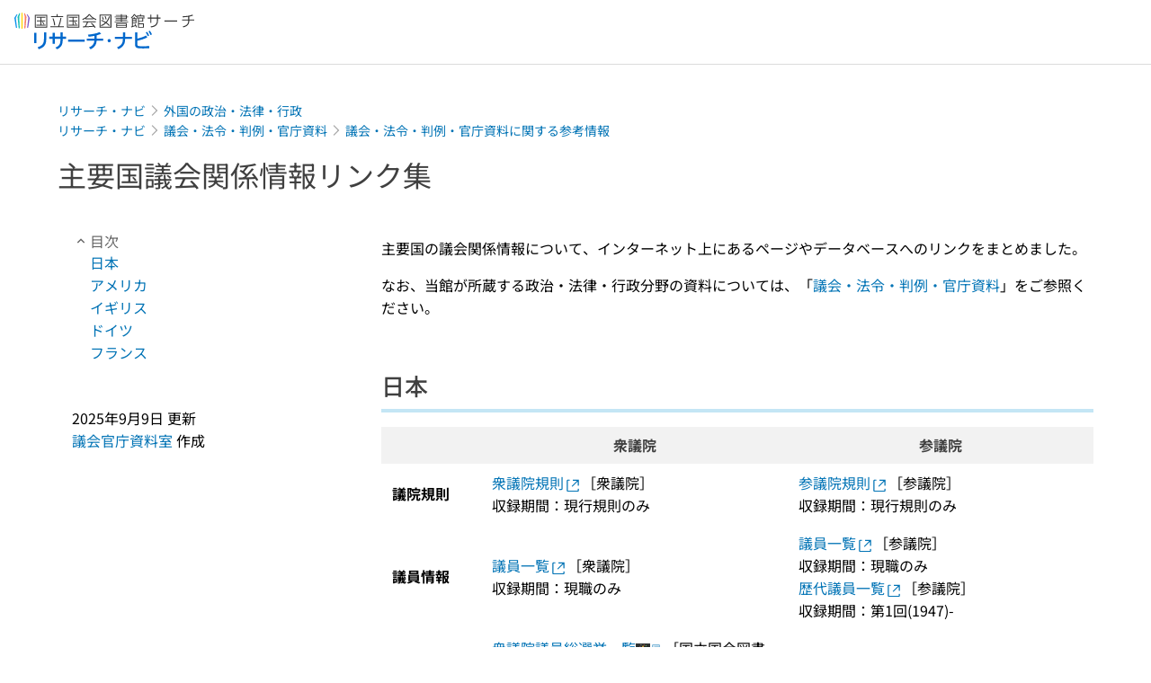

--- FILE ---
content_type: text/html;charset=utf-8
request_url: https://ndlsearch.ndl.go.jp/rnavi/politics/post_72
body_size: 54748
content:
<!DOCTYPE html><html  lang="ja"><head><meta charset="utf-8"><meta name="viewport" content="width=device-width, initial-scale=1, viewport-fit=cover"><title>主要国議会関係情報リンク集 | リサーチ・ナビ | 国立国会図書館</title><style>.layouts-global[data-v-f6cc2025]{min-height:100vh}@media (min-width:744px),print{.layouts-global[data-v-f6cc2025]:not(.is-single){display:grid;grid-template-rows:4.5rem 1fr auto}}@media only screen and (max-width:743px){.layouts-global[data-v-f6cc2025]:not(.is-single){padding-top:3rem}}@media print{.layouts-global[data-v-f6cc2025]:not(.is-single){display:flex;flex-direction:column}}</style><style>body:has(.ui-parts-modal){touch-action:none;-webkit-overflow-scrolling:none;overflow:hidden;overscroll-behavior:none;padding-right:var(--scroll-bar-width)}</style><style>.is-stg[data-v-23aa64ee]{background-color:#d13f00;clip-path:polygon(0 0,100% 0,0 100%);color:#fff;font-size:8px;height:30px;left:0;padding-left:1px;pointer-events:none;position:fixed;top:0;width:30px;z-index:999999}.layouts-global[data-v-23aa64ee]{position:relative}.layouts-global #layouts-global-skip-link[data-v-23aa64ee]{position:absolute;clip:rect(0 0 0 0);clip-path:inset(50%);height:1px;overflow:hidden;white-space:nowrap;width:1px}.layouts-global #layouts-global-notification[data-v-23aa64ee]:empty{display:none}.layouts-global .no-lang-notification[data-v-23aa64ee]{background-color:#f5fcff;border-bottom:1px solid;border-color:#dbdbdb;color:#0073b5;text-align:center}.is-dark .layouts-global .no-lang-notification[data-v-23aa64ee]{border-color:#767676}.layouts-global .layouts-global-footer[data-v-23aa64ee]:empty{display:none}.layouts-global .layouts-global-layer[data-v-23aa64ee]{left:0;position:fixed;top:0;width:100%}@media (min-width:744px),print{.layouts-global .layouts-global-layer[data-v-23aa64ee]{min-width:1200px}}@media print{.layouts-global .layouts-global-layer[data-v-23aa64ee]{min-width:100%!important}}.layouts-global #main-overlay:not(:empty)+.layouts-global-main[data-v-23aa64ee]{display:none}.layouts-global #main-overlay[data-v-23aa64ee]{background-color:#fcfcfc;height:100%;z-index:800}.is-dark .layouts-global #main-overlay[data-v-23aa64ee]{background-color:#404040}.layouts-global #main-overlay[data-v-23aa64ee]:empty{display:none}.layouts-global #layer-scroll-back[data-v-23aa64ee]{z-index:900}.layouts-global #layer-scroll-back[data-v-23aa64ee]:empty{display:none}.layouts-global #layer-modal[data-v-23aa64ee]{z-index:1000}.layouts-global #layer-float[data-v-23aa64ee]{z-index:1100}.layouts-global #layer-notification[data-v-23aa64ee]{z-index:9999}.layouts-global #layer-loading[data-v-23aa64ee]{z-index:99999}</style><style>.global-header[data-v-8747e555]{background-color:#fff;z-index:810}.is-dark .global-header[data-v-8747e555]{background-color:#000}@media (min-width:744px),print{.global-header[data-v-8747e555]{border-bottom:1px solid;gap:1rem;padding-left:1rem;padding-right:1rem}.global-header.is-top-page[data-v-8747e555]{border-color:#fff}.is-dark .global-header.is-top-page[data-v-8747e555]{border-color:#000}.global-header[data-v-8747e555]:not(.is-top-page){border-color:#dbdbdb}.is-dark .global-header[data-v-8747e555]:not(.is-top-page){border-color:#767676}}@media only screen and (max-width:743px){.global-header[data-v-8747e555]{left:0;right:0;top:0;width:100vw}.global-header.is-top-page[data-v-8747e555]{position:absolute}.global-header.show-menu[data-v-8747e555],.global-header.show-search[data-v-8747e555],.global-header[data-v-8747e555]:not(.is-top-page){box-shadow:0 1px 8px #0000003d;position:fixed!important}.global-header-search[data-v-8747e555]{padding-left:1rem;padding-right:1rem;width:100%}}.global-header-search.pages-search-keyword[data-v-8747e555]{padding-bottom:1.5rem;padding-top:1.5rem}@media only screen and (max-width:743px){.global-header-mobile[data-v-8747e555]{background-color:#fff;height:3rem;width:100%;z-index:100}.is-dark .global-header-mobile[data-v-8747e555]{background-color:#000}}.global-header-mobile-menu[data-v-8747e555]{z-index:90}.v-enter-to[data-v-8747e555]{transform:translateY(0);transition:transform .25s ease-out}.v-enter-from[data-v-8747e555],.v-leave-to[data-v-8747e555]{transform:translateY(-100%)}.v-leave-to[data-v-8747e555]{transition:transform .25s ease-out}.v-leave-from[data-v-8747e555]{transform:translateY(0)}</style><style>.base-layout-row[data-v-99ea7693]{display:flex;flex-direction:row}.base-layout-row[horizontal-align=left][data-v-99ea7693]{justify-content:flex-start}.base-layout-row[horizontal-align=center][data-v-99ea7693]{justify-content:center}.base-layout-row[horizontal-align=right][data-v-99ea7693]{justify-content:flex-end}.base-layout-row[horizontal-align=split][data-v-99ea7693]{justify-content:space-between}.base-layout-row[vertical-align=top][data-v-99ea7693]{align-items:flex-start}.base-layout-row[vertical-align=middle][data-v-99ea7693]{align-items:center}.base-layout-row[vertical-align=bottom][data-v-99ea7693]{align-items:flex-end}.base-layout-row[vertical-align=split][data-v-99ea7693]{align-items:space-between}.base-layout-row[vertical-align=stretch][data-v-99ea7693]{align-items:stretch}.base-layout-row[direction=column][data-v-99ea7693]{align-items:stretch;flex-direction:column}@media only screen and (max-width:743px){.base-layout-row[mobile-direction=column][data-v-99ea7693]{align-items:stretch;flex-direction:column}.base-layout-row[mobile-direction=column-reverse][data-v-99ea7693]{flex-direction:column-reverse}.base-layout-row[mobile-horizontal-align=left][data-v-99ea7693]{justify-content:flex-start}.base-layout-row[mobile-horizontal-align=center][data-v-99ea7693]{justify-content:center}.base-layout-row[mobile-horizontal-align=right][data-v-99ea7693]{justify-content:flex-end}.base-layout-row[mobile-horizontal-align=split][data-v-99ea7693]{justify-content:space-between}.base-layout-row[mobile-vertical-align=top][data-v-99ea7693]{align-items:flex-start}}</style><style>@media (min-width:744px),print{.global-header-service-service[data-v-bd322328]{height:3.125rem}}@media only screen and (max-width:743px){.global-header-service-service[data-v-bd322328]{height:2.5rem}.global-header-service-layout[data-v-bd322328]{align-items:center!important}}@media (min-width:744px),print{.global-header-service-ndl[data-v-bd322328]{height:1.125rem}}.global-header-service-ndl-symbol[data-v-bd322328]{height:2.125rem;padding:1px;width:2.125rem}.global-header-service-ndl-font[data-v-bd322328]{height:.625rem;margin-top:.25rem}@media (min-width:744px),print{.global-header-service-sub[data-v-bd322328]{height:1.625rem;margin-left:1.375rem}}@media only screen and (max-width:743px){.global-header-service-sub[data-v-bd322328]{height:1.625rem}}</style><style>.base-heading[data-v-6609c3c6]{color:#404040}.is-dark .base-heading[data-v-6609c3c6]{color:#fcfcfc}.base-heading.is-h1[data-v-6609c3c6]{font-feature-settings:"palt";font-size:2rem;font-weight:300;line-height:1.4}.is-mina .base-heading.is-h1[data-v-6609c3c6]{font-size:2.125rem}@media only screen and (max-width:743px){.base-heading.is-mobile-h1[data-v-6609c3c6]{font-feature-settings:"palt";font-size:2rem;font-weight:300;line-height:1.4}.is-mina .base-heading.is-mobile-h1[data-v-6609c3c6]{font-size:2.125rem}}.base-heading.is-h2[data-v-6609c3c6]{font-feature-settings:"palt";font-size:1.625rem;font-weight:500;line-height:1.4}.is-mina .base-heading.is-h2[data-v-6609c3c6]{font-size:1.875rem}@media only screen and (max-width:743px){.base-heading.is-mobile-h2[data-v-6609c3c6]{font-feature-settings:"palt";font-size:1.625rem;font-weight:500;line-height:1.4}.is-mina .base-heading.is-mobile-h2[data-v-6609c3c6]{font-size:1.875rem}}.base-heading.is-h3[data-v-6609c3c6]{font-feature-settings:"palt";font-size:1.375rem;font-weight:500;line-height:1.4}.is-mina .base-heading.is-h3[data-v-6609c3c6]{font-size:1.625rem}@media only screen and (max-width:743px){.base-heading.is-mobile-h3[data-v-6609c3c6]{font-feature-settings:"palt";font-size:1.375rem;font-weight:500;line-height:1.4}.is-mina .base-heading.is-mobile-h3[data-v-6609c3c6]{font-size:1.625rem}}.base-heading.is-h4[data-v-6609c3c6]{font-feature-settings:"palt";font-size:1.125rem;font-weight:700;line-height:1.4}.is-mina .base-heading.is-h4[data-v-6609c3c6]{font-size:1.375rem}@media only screen and (max-width:743px){.base-heading.is-mobile-h4[data-v-6609c3c6]{font-feature-settings:"palt";font-size:1.125rem;font-weight:700;line-height:1.4}.is-mina .base-heading.is-mobile-h4[data-v-6609c3c6]{font-size:1.375rem}}.base-heading.is-h5[data-v-6609c3c6]{font-feature-settings:"palt";font-size:1rem;font-weight:700;line-height:1.4}.is-mina .base-heading.is-h5[data-v-6609c3c6]{font-size:1.125rem}@media only screen and (max-width:743px){.base-heading.is-mobile-h5[data-v-6609c3c6]{font-feature-settings:"palt";font-size:1rem;font-weight:700;line-height:1.4}.is-mina .base-heading.is-mobile-h5[data-v-6609c3c6]{font-size:1.125rem}}.base-heading.is-h6[data-v-6609c3c6]{font-feature-settings:"palt";font-size:.875rem;font-weight:700;line-height:1.4}.is-mina .base-heading.is-h6[data-v-6609c3c6]{font-size:1rem}@media only screen and (max-width:743px){.base-heading.is-mobile-h6[data-v-6609c3c6]{font-feature-settings:"palt";font-size:.875rem;font-weight:700;line-height:1.4}.is-mina .base-heading.is-mobile-h6[data-v-6609c3c6]{font-size:1rem}}.base-heading.is-headline[data-v-6609c3c6]{font-feature-settings:"palt";font-size:1.125rem;font-weight:500;line-height:1.4}.is-mina .base-heading.is-headline[data-v-6609c3c6]{font-size:1.25rem}@media only screen and (max-width:743px){.base-heading.is-mobile-headline[data-v-6609c3c6]{font-feature-settings:"palt";font-size:1.125rem;font-weight:500;line-height:1.4}.is-mina .base-heading.is-mobile-headline[data-v-6609c3c6]{font-size:1.25rem}}.base-heading.is-headline-s[data-v-6609c3c6]{font-feature-settings:"palt";font-size:.875rem;font-weight:700;line-height:1.4}.is-mina .base-heading.is-headline-s[data-v-6609c3c6]{font-size:1rem}@media only screen and (max-width:743px){.base-heading.is-mobile-headline-s[data-v-6609c3c6]{font-feature-settings:"palt";font-size:.875rem;font-weight:700;line-height:1.4}.is-mina .base-heading.is-mobile-headline-s[data-v-6609c3c6]{font-size:1rem}}.base-heading.is-image[data-v-6609c3c6]{line-height:0}</style><style>.base-layout-column[data-v-651af461]{display:flex;flex-direction:column}.base-layout-column[horizontal-align=left][data-v-651af461]{align-items:flex-start;text-align:left}.base-layout-column[horizontal-align=center][data-v-651af461]{align-items:center;text-align:center}.base-layout-column[horizontal-align=right][data-v-651af461]{align-items:flex-end;text-align:right}.base-layout-column[horizontal-align=stretch][data-v-651af461]{align-items:stretch}@media only screen and (max-width:743px){.base-layout-column[mobile-align=left][data-v-651af461]{align-items:flex-start;text-align:left}.base-layout-column[mobile-align=center][data-v-651af461]{align-items:center;text-align:center}.base-layout-column[mobile-align=right][data-v-651af461]{align-items:flex-end;text-align:right}.base-layout-column[mobile-align=stretch][data-v-651af461]{align-items:stretch}.base-layout-column[mobile-align=split][data-v-651af461]{justify-content:space-between}.base-layout-column[mobile-direction=row][data-v-651af461]{flex-direction:row}.base-layout-column[mobile-direction=row][vertical-align=top][data-v-651af461]{align-items:flex-start}.base-layout-column[mobile-direction=row][vertical-align=middle][data-v-651af461]{align-items:center}.base-layout-column[mobile-direction=row][vertical-align=bottom][data-v-651af461]{align-items:flex-end}}</style><style>.ui-parts-button-icon[data-v-a0d42431]{background-color:transparent;color:inherit;min-height:auto!important;padding:0!important}</style><style>.base-button[data-v-1c01abbe]{align-items:center;border-radius:3px;border-style:solid;border-width:0;display:inline-flex;flex-direction:row;justify-content:center}.base-button[data-v-1c01abbe]:not(.is-button-like){cursor:pointer}.base-button[size=small][data-v-1c01abbe]{font-size:.875rem;font-weight:500;line-height:1.4;min-height:2rem;padding:.3125rem .6875rem}.is-mina .base-button[size=small][data-v-1c01abbe]{font-size:1rem}.base-button[size=medium][data-v-1c01abbe]{font-size:1rem;font-weight:500;line-height:1.4;min-height:2.75rem;padding:.5625rem .9375rem}.is-mina .base-button[size=medium][data-v-1c01abbe]{font-size:1.125rem}.base-button.is-text-button[data-v-1c01abbe]{padding:.25rem .375rem}.base-button[class*=is-][data-v-1c01abbe]{border-width:1px}.base-button[data-v-1c01abbe]:hover{text-decoration:none}.base-button[data-v-1c01abbe]:disabled{cursor:default;pointer-events:none}.base-button[multiple-lines][data-v-1c01abbe]{flex-direction:column;row-gap:0}.base-button.is-fill-primary[data-v-1c01abbe]{background-color:#0073b5;border-color:#0073b5;color:#fff}.base-button.is-fill-primary[data-v-1c01abbe]:focus,.base-button.is-fill-primary[data-v-1c01abbe]:hover{background-color:#005382;border-color:#005382}.base-button.is-fill-primary[data-v-1c01abbe]:disabled{background-color:#c7c7c7;border-color:#c7c7c7}.is-dark .base-button.is-fill-primary[data-v-1c01abbe]{background-color:#0073b5;border-color:#0073b5;color:#000}.is-dark .base-button.is-fill-primary[data-v-1c01abbe]:hover{background-color:#00639c;border-color:#0962ad}.is-dark .base-button.is-fill-primary[data-v-1c01abbe]:disabled{background-color:#aaa;border-color:#aaa}@media only screen and (max-width:743px){.base-button.is-mobile-fill-primary[data-v-1c01abbe]{background-color:#0073b5;border-color:#0073b5;color:#fff}.base-button.is-mobile-fill-primary[data-v-1c01abbe]:focus,.base-button.is-mobile-fill-primary[data-v-1c01abbe]:hover{background-color:#005382;border-color:#005382}.base-button.is-mobile-fill-primary[data-v-1c01abbe]:disabled{background-color:#c7c7c7;border-color:#c7c7c7}.is-dark .base-button.is-mobile-fill-primary[data-v-1c01abbe]{background-color:#0073b5;border-color:#0073b5;color:#000}.is-dark .base-button.is-mobile-fill-primary[data-v-1c01abbe]:hover{background-color:#00639c;border-color:#0962ad}.is-dark .base-button.is-mobile-fill-primary[data-v-1c01abbe]:disabled{background-color:#aaa;border-color:#aaa}}.base-button.is-fill-secondary[data-v-1c01abbe]{background-color:#f9851f;border-color:#f9851f;color:#fff}.base-button.is-fill-secondary[data-v-1c01abbe]:focus,.base-button.is-fill-secondary[data-v-1c01abbe]:hover{background-color:#df6c06;border-color:#df6c06}.base-button.is-fill-secondary[data-v-1c01abbe]:disabled{background-color:#c7c7c7;border-color:#c7c7c7}.is-dark .base-button.is-fill-secondary[data-v-1c01abbe]{color:#000}.is-dark .base-button.is-fill-secondary[data-v-1c01abbe],.is-dark .base-button.is-fill-secondary[data-v-1c01abbe]:hover{background-color:#f9851f;border-color:#f9851f}.is-dark .base-button.is-fill-secondary[data-v-1c01abbe]:disabled{background-color:#aaa;border-color:#aaa}@media only screen and (max-width:743px){.base-button.is-mobile-fill-secondary[data-v-1c01abbe]{background-color:#f9851f;border-color:#f9851f;color:#fff}.base-button.is-mobile-fill-secondary[data-v-1c01abbe]:focus,.base-button.is-mobile-fill-secondary[data-v-1c01abbe]:hover{background-color:#df6c06;border-color:#df6c06}.base-button.is-mobile-fill-secondary[data-v-1c01abbe]:disabled{background-color:#c7c7c7;border-color:#c7c7c7}.is-dark .base-button.is-mobile-fill-secondary[data-v-1c01abbe]{background-color:#f9851f;border-color:#f9851f;color:#000}.is-dark .base-button.is-mobile-fill-secondary[data-v-1c01abbe]:hover{background-color:#f9851f;border-color:#f9851f}.is-dark .base-button.is-mobile-fill-secondary[data-v-1c01abbe]:disabled{background-color:#aaa;border-color:#aaa}}.base-button.is-outline-primary[data-v-1c01abbe]{background-color:#f5fcff;border-color:#0073b5;color:#0073b5}.base-button.is-outline-primary[data-v-1c01abbe]:focus,.base-button.is-outline-primary[data-v-1c01abbe]:hover{background-color:#ebf9ff}.base-button.is-outline-primary[data-v-1c01abbe]:disabled{background-color:#fff;border-color:#c7c7c7;color:#c7c7c7}.is-dark .base-button.is-outline-primary[data-v-1c01abbe]{background-color:#f5fcff;border-color:#0073b5;color:#0073b5}.is-dark .base-button.is-outline-primary[data-v-1c01abbe]:hover{background-color:#ebf9ff}.is-dark .base-button.is-outline-primary[data-v-1c01abbe]:disabled{background-color:#000;border-color:#aaa;color:#aaa}@media only screen and (max-width:743px){.base-button.is-mobile-outline-primary[data-v-1c01abbe]{background-color:#f5fcff;border-color:#0073b5;color:#0073b5}.base-button.is-mobile-outline-primary[data-v-1c01abbe]:focus,.base-button.is-mobile-outline-primary[data-v-1c01abbe]:hover{background-color:#ebf9ff}.base-button.is-mobile-outline-primary[data-v-1c01abbe]:disabled{background-color:#fff;border-color:#c7c7c7;color:#c7c7c7}.is-dark .base-button.is-mobile-outline-primary[data-v-1c01abbe]{background-color:#f5fcff;border-color:#0073b5;color:#0073b5}.is-dark .base-button.is-mobile-outline-primary[data-v-1c01abbe]:hover{background-color:#ebf9ff}.is-dark .base-button.is-mobile-outline-primary[data-v-1c01abbe]:disabled{background-color:#000;border-color:#aaa;color:#aaa}}.base-button.is-outline-secondary[data-v-1c01abbe]{background-color:#fffbf2;border-color:#f9851f;color:#d13f00}.base-button.is-outline-secondary[data-v-1c01abbe]:focus,.base-button.is-outline-secondary[data-v-1c01abbe]:hover{background-color:#fff8e8}.base-button.is-outline-secondary[data-v-1c01abbe]:disabled{background-color:#fff;border-color:#c7c7c7;color:#c7c7c7}.is-dark .base-button.is-outline-secondary[data-v-1c01abbe]{background-color:#fffbf2;border-color:#f9851f;color:#d13f00}.is-dark .base-button.is-outline-secondary[data-v-1c01abbe]:hover{background-color:#fff8e8}.is-dark .base-button.is-outline-secondary[data-v-1c01abbe]:disabled{background-color:#000;border-color:#aaa;color:#aaa}@media only screen and (max-width:743px){.base-button.is-mobile-outline-secondary[data-v-1c01abbe]{background-color:#fffbf2;border-color:#f9851f;color:#d13f00}.base-button.is-mobile-outline-secondary[data-v-1c01abbe]:focus,.base-button.is-mobile-outline-secondary[data-v-1c01abbe]:hover{background-color:#fff8e8}.base-button.is-mobile-outline-secondary[data-v-1c01abbe]:disabled{background-color:#fff;border-color:#c7c7c7;color:#c7c7c7}.is-dark .base-button.is-mobile-outline-secondary[data-v-1c01abbe]{background-color:#fffbf2;border-color:#f9851f;color:#d13f00}.is-dark .base-button.is-mobile-outline-secondary[data-v-1c01abbe]:hover{background-color:#fff8e8}.is-dark .base-button.is-mobile-outline-secondary[data-v-1c01abbe]:disabled{background-color:#000;border-color:#aaa;color:#aaa}}.base-button.is-outline-option[data-v-1c01abbe]{background-color:transparent;border-color:#666;color:#666}.base-button.is-outline-option[data-v-1c01abbe]:focus,.base-button.is-outline-option[data-v-1c01abbe]:hover{background-color:#f2f2f2}.base-button.is-outline-option[data-v-1c01abbe]:disabled{background-color:#fff;border-color:#c7c7c7;color:#c7c7c7}.is-dark .base-button.is-outline-option[data-v-1c01abbe]{background-color:transparent;border-color:#f2f2f2;color:#f2f2f2}.is-dark .base-button.is-outline-option[data-v-1c01abbe]:hover{background-color:#666}.is-dark .base-button.is-outline-option[data-v-1c01abbe]:disabled{background-color:#000;border-color:#aaa;color:#aaa}@media only screen and (max-width:743px){.base-button.is-mobile-outline-option[data-v-1c01abbe]{background-color:transparent;border-color:#666;color:#666}.base-button.is-mobile-outline-option[data-v-1c01abbe]:focus,.base-button.is-mobile-outline-option[data-v-1c01abbe]:hover{background-color:#f2f2f2}.base-button.is-mobile-outline-option[data-v-1c01abbe]:disabled{background-color:#fff;border-color:#c7c7c7;color:#c7c7c7}.is-dark .base-button.is-mobile-outline-option[data-v-1c01abbe]{background-color:transparent;border-color:#f2f2f2;color:#f2f2f2}.is-dark .base-button.is-mobile-outline-option[data-v-1c01abbe]:hover{background-color:#666}.is-dark .base-button.is-mobile-outline-option[data-v-1c01abbe]:disabled{background-color:#000;border-color:#aaa;color:#aaa}}.base-button.is-outline-danger[data-v-1c01abbe]{background-color:#fff7f7;border-color:#d13f00;color:#d13f00}.base-button.is-outline-danger[data-v-1c01abbe]:disabled{background-color:#fff;border-color:#c7c7c7;color:#c7c7c7}@media only screen and (max-width:743px){.base-button.is-mobile-outline-danger[data-v-1c01abbe]{background-color:#fff7f7;border-color:#d13f00;color:#d13f00}.base-button.is-mobile-outline-danger[data-v-1c01abbe]:disabled{background-color:#fff;border-color:#c7c7c7;color:#c7c7c7}}.base-button.is-text-button[data-v-1c01abbe]{background-color:transparent;border-color:transparent;color:#0073b5}.base-button.is-text-button[data-v-1c01abbe]:focus,.base-button.is-text-button[data-v-1c01abbe]:hover{background-color:#f0f8ff;border-color:transparent}.base-button.is-text-button[data-v-1c01abbe]:disabled{border-color:transparent;color:#c7c7c7}.is-dark .base-button.is-text-button[data-v-1c01abbe]{background-color:transparent;border-color:transparent;color:#0073b5}.is-dark .base-button.is-text-button[data-v-1c01abbe]:hover{background-color:#f0f8ff;border-color:transparent}.is-dark .base-button.is-text-button[data-v-1c01abbe]:disabled{border-color:transparent;color:#aaa}@media only screen and (max-width:743px){.base-button.is-mobile-text-button[data-v-1c01abbe]{background-color:transparent;border-color:transparent;color:#0073b5}.base-button.is-mobile-text-button[data-v-1c01abbe]:focus,.base-button.is-mobile-text-button[data-v-1c01abbe]:hover{background-color:#f0f8ff;border-color:transparent}.base-button.is-mobile-text-button[data-v-1c01abbe]:disabled{border-color:transparent;color:#c7c7c7}.is-dark .base-button.is-mobile-text-button[data-v-1c01abbe]{background-color:transparent;border-color:transparent;color:#0073b5}.is-dark .base-button.is-mobile-text-button[data-v-1c01abbe]:hover{background-color:#f0f8ff;border-color:transparent}.is-dark .base-button.is-mobile-text-button[data-v-1c01abbe]:disabled{border-color:transparent;color:#aaa}}.base-button.is-text-button-option[data-v-1c01abbe]{background-color:transparent;border-color:transparent;color:#666}.base-button.is-text-button-option[data-v-1c01abbe]:focus,.base-button.is-text-button-option[data-v-1c01abbe]:hover{background-color:#f2f2f2;border-color:transparent}.base-button.is-text-button-option[data-v-1c01abbe]:disabled{border-color:transparent;color:#c7c7c7}.is-dark .base-button.is-text-button-option[data-v-1c01abbe]{background-color:transparent;border-color:transparent;color:#f2f2f2}.is-dark .base-button.is-text-button-option[data-v-1c01abbe]:hover{background-color:#666;border-color:transparent}.is-dark .base-button.is-text-button-option[data-v-1c01abbe]:disabled{border-color:transparent;color:#aaa}@media only screen and (max-width:743px){.base-button.is-mobile-text-button-option[data-v-1c01abbe]{background-color:transparent;border-color:transparent;color:#666}.base-button.is-mobile-text-button-option[data-v-1c01abbe]:focus,.base-button.is-mobile-text-button-option[data-v-1c01abbe]:hover{background-color:#f2f2f2;border-color:transparent}.base-button.is-mobile-text-button-option[data-v-1c01abbe]:disabled{border-color:transparent;color:#c7c7c7}.is-dark .base-button.is-mobile-text-button-option[data-v-1c01abbe]{background-color:transparent;border-color:transparent;color:#f2f2f2}.is-dark .base-button.is-mobile-text-button-option[data-v-1c01abbe]:hover{background-color:#666;border-color:transparent}.is-dark .base-button.is-mobile-text-button-option[data-v-1c01abbe]:disabled{border-color:transparent;color:#aaa}}.base-button.is-fill-info[data-v-1c01abbe]{background-color:#f7f7f7;border-color:#ccc;color:#000}.base-button.is-fill-info[data-v-1c01abbe]:focus,.base-button.is-fill-info[data-v-1c01abbe]:hover{background-color:#f7f7f7;border-color:#aaa}.base-button.is-fill-info[data-v-1c01abbe]:disabled{background-color:#c7c7c7;border-color:#c7c7c7;color:#fff}.is-dark .base-button.is-fill-info[data-v-1c01abbe]{background-color:#f7f7f7;border-color:#ccc;color:#000}.is-dark .base-button.is-fill-info[data-v-1c01abbe]:hover{background-color:#f7f7f7;border-color:#aaa}.is-dark .base-button.is-fill-info[data-v-1c01abbe]:disabled{background-color:#aaa;border-color:#aaa;color:#000}@media only screen and (max-width:743px){.base-button.is-mobile-fill-info[data-v-1c01abbe]{background-color:#f7f7f7;border-color:#ccc;color:#000}.base-button.is-mobile-fill-info[data-v-1c01abbe]:focus,.base-button.is-mobile-fill-info[data-v-1c01abbe]:hover{background-color:#f7f7f7;border-color:#aaa}.base-button.is-mobile-fill-info[data-v-1c01abbe]:disabled{background-color:#c7c7c7;border-color:#c7c7c7;color:#fff}.is-dark .base-button.is-mobile-fill-info[data-v-1c01abbe]{background-color:#f7f7f7;border-color:#ccc;color:#000}.is-dark .base-button.is-mobile-fill-info[data-v-1c01abbe]:hover{background-color:#f7f7f7;border-color:#aaa}.is-dark .base-button.is-mobile-fill-info[data-v-1c01abbe]:disabled{background-color:#aaa;border-color:#aaa;color:#000}}.base-button.is-button-like[data-v-1c01abbe]{background-color:#f2f2f2;border-color:#c7c7c7;color:#666}.is-dark .base-button.is-button-like[data-v-1c01abbe]{background-color:#f2f2f2;border-color:#aaa;color:#f2f2f2}@media only screen and (max-width:743px){.base-button.is-mobile-button-like[data-v-1c01abbe]{background-color:#f2f2f2;border-color:#c7c7c7;color:#666}.is-dark .base-button.is-mobile-button-like[data-v-1c01abbe]{background-color:#f2f2f2;border-color:#aaa;color:#f2f2f2}}</style><style>.message-dialog-container[data-v-388e1170]{align-items:center;background-color:#0006;display:flex;height:100%;justify-content:center;left:0;overflow:hidden;position:absolute;position:fixed;top:0;width:100%;z-index:200}.message-dialog-container .message-dialog[data-v-388e1170]{background:#eee;border-radius:3px;display:flex;flex-direction:column;max-height:240px;max-width:330px;min-width:300px;overflow:auto;position:relative}.message-dialog-container .message-dialog .message-dialog-header[data-v-388e1170]{background-color:#fff;color:#444;display:flex;font-weight:700;justify-content:space-between;line-height:2rem;min-height:auto;padding:0 12px;position:relative;width:100%}.message-dialog-container .message-dialog .message-dialog-header .close-message-dialog-button[data-v-388e1170]{background-image:url("data:image/svg+xml;charset=utf-8,%3Csvg xmlns='http://www.w3.org/2000/svg' viewBox='0 0 24 24'%3E%3Cpath d='M12 4a8 8 0 1 0 8 8 8 8 0 0 0-8-8m0 15a7 7 0 1 1 7-7 7 7 0 0 1-7 7m3.33-11L12 11.33 8.67 8 8 8.67 11.33 12 8 15.33l.67.67L12 12.67 15.33 16l.67-.67L12.67 12 16 8.67z' style='fill:%23666;fill-rule:evenodd'/%3E%3C/svg%3E");background-position:50%;background-repeat:no-repeat;background-size:24px 24px;height:2rem;width:2rem}.message-dialog-container .message-dialog .message-dialog-body[data-v-388e1170]{background:#eee;box-sizing:border-box;flex-direction:column;overflow:auto;padding:16px}.message-dialog-container .message-dialog .ok-button-area[data-v-388e1170]{display:flex;justify-content:center;padding-bottom:1rem}.message-dialog-container .message-dialog .ok-button-area .ok-button[data-v-388e1170]{width:70%}</style><style>.global-footer[data-v-a6bf0a44]{border-color:currentcolor #dbdbdb #dbdbdb;border-top:1px solid #dbdbdb}.is-dark .global-footer[data-v-a6bf0a44]{border-color:#767676}@media (min-width:744px),print{.global-footer[data-v-a6bf0a44]{display:grid;grid-template-rows:auto minmax(2.5rem,auto);padding:1.5rem 4rem}.global-footer[data-v-a6bf0a44]>*{margin:auto;max-width:1152px;width:100%}}@media print,print and (min-width:744px){.global-footer[data-v-a6bf0a44]>*{width:100%!important}}@media only screen and (max-width:743px){.global-footer[data-v-a6bf0a44]{padding:.5rem 1rem 1rem}}.global-footer a[data-v-a6bf0a44]{color:#666}.is-dark .global-footer a[data-v-a6bf0a44]{color:#f2f2f2}@media screen and (max-width:460px){.global-footer-headline[data-v-a6bf0a44]{flex-direction:column-reverse!important}}@media only screen and (max-width:743px){.global-footer-headline[data-v-a6bf0a44]{align-items:stretch!important}}.global-footer-language[data-v-a6bf0a44]{cursor:pointer}@media only screen and (max-width:743px){.global-footer-language[data-v-a6bf0a44]{padding-bottom:.5rem}}</style><style>.ui-parts-logo[data-v-cd361706]{display:block}@media (min-width:744px),print{.ui-parts-logo[data-v-cd361706]{height:2.5rem}}@media only screen and (max-width:743px){.ui-parts-logo[data-v-cd361706]{min-height:1.25rem}}.ui-parts-logo.footer[data-v-cd361706],.ui-parts-logo.header[data-v-cd361706]{height:2.5rem}@media only screen and (max-width:743px){.ui-parts-logo.header[data-v-cd361706]{height:2.5rem}}@media (min-width:744px),print{.ui-parts-logo.hero[data-v-cd361706]{height:4.5rem}}@media only screen and (max-width:743px){.ui-parts-logo.hero[data-v-cd361706]{width:18.75rem}}</style><style>.global-footer-nav-sns-external[data-v-f7b521cf]{padding:.25rem 2px}</style><style>.global-footer-copyright a[data-v-8f172f19]{color:#666}.is-dark .global-footer-copyright a[data-v-8f172f19]{color:#f2f2f2}.global-footer-copyright .page-number-label[data-v-8f172f19]{background-color:#fcfcfc;border-radius:.25rem;margin-right:2rem;padding:2px .25rem}.is-dark .global-footer-copyright .page-number-label[data-v-8f172f19]{background-color:#404040}</style><style>.base-separator[data-v-856dde95]{display:inline-block}.base-separator[color=separator][data-v-856dde95]{background-color:#dbdbdb}.base-separator[color=text-box-border][data-v-856dde95]{background-color:#aaa}</style><style>body:has(.ui-parts-modal) .scroll-back-button{right:calc(var(--scroll-bar-width) + 1rem)}</style><style>.fadezoom-enter-active[data-v-5a017d51]{transition-duration:.25s!important;transition-timing-function:cubic-bezier(.4,0,.2,1)!important}.fadezoom-leave-active[data-v-5a017d51]{transition-duration:.2s!important;transition-timing-function:cubic-bezier(.4,0,.2,1)!important}.fadezoom-enter-from[data-v-5a017d51],.fadezoom-leave-to[data-v-5a017d51]{opacity:0;transform:scale(0)}.scroll-back-button[data-v-5a017d51]{-webkit-appearance:none;-moz-appearance:none;appearance:none;bottom:1rem;cursor:pointer;position:fixed;right:1rem;z-index:790;-webkit-tap-highlight-color:transparent;background-color:#0073b5;border:none;border-radius:15%;color:#fff;height:60px;margin:auto;transition-duration:.2s;transition-property:transform,background-color,border-radius,opacity;width:60px}.is-dark .scroll-back-button[data-v-5a017d51]{background-color:#0073b5;color:#000}@media (hover:hover){.scroll-back-button[data-v-5a017d51]:hover{background-color:#555;border-radius:50%;transition-duration:.15s}}.scrolling-top[data-v-5a017d51]{background-color:#555;border-radius:50%;transition-duration:.15s}</style><style>.global-loading-screen-mask[data-v-fcfb8486]{background-color:#fff;height:100vh;opacity:.5;width:100%}.is-dark .global-loading-screen-mask[data-v-fcfb8486]{background-color:#000}.ui-parts-progress-bar[data-v-fcfb8486]{left:0;position:fixed;top:0;width:100%}.fade-enter-active[data-v-fcfb8486]{transition:opacity .15s linear}.fade-leave-active[data-v-fcfb8486]{transition:opacity .15s linear .15s}.fade-enter-from[data-v-fcfb8486],.fade-leave-to[data-v-fcfb8486]{opacity:0}</style><style>.privacy-confirmation[data-v-c3c908ed]{background-color:#fff;bottom:.5rem;box-shadow:0 1px 8px #0000003d;display:grid;gap:1rem;grid-template-rows:auto auto 1fr;left:.5rem;max-height:calc(100dvh - 1rem);padding:1.5rem 0 0;position:fixed;width:33.75rem}.privacy-confirmation[data-v-c3c908ed]>*{padding:0 1.5rem}@media only screen and (max-width:743px){.privacy-confirmation .privacy-confirmation-heading[data-v-c3c908ed]{font-feature-settings:"palt";font-size:.875rem;font-weight:700;line-height:1.4}.is-mina .privacy-confirmation .privacy-confirmation-heading[data-v-c3c908ed]{font-size:1rem}}.privacy-confirmation .details[data-v-c3c908ed]{overflow-y:auto}@media only screen and (max-width:743px){.privacy-confirmation[data-v-c3c908ed],.privacy-confirmation .details[data-v-c3c908ed]{gap:.5rem}}.privacy-confirmation .privacy-confirmation-msg[data-v-c3c908ed]{margin-bottom:-16px}@media only screen and (max-width:743px){.privacy-confirmation .privacy-confirmation-msg[data-v-c3c908ed]{font-size:.75rem;font-weight:500;line-height:1.4;margin-bottom:0;overflow-y:auto}.is-mina .privacy-confirmation .privacy-confirmation-msg[data-v-c3c908ed]{font-size:.875rem}}.privacy-confirmation .details[data-v-c3c908ed]{background-color:#fcfcfc;border-color:currentcolor #dbdbdb #dbdbdb;border-top:1px solid #dbdbdb;margin-bottom:-16px;padding-top:1rem}.is-dark .privacy-confirmation .details[data-v-c3c908ed]{background-color:#404040;border-color:#767676}@media only screen and (max-width:743px){.privacy-confirmation .details[data-v-c3c908ed]{overflow-y:auto;padding-top:.5rem}}.privacy-confirmation .privacy-confirmation-mobile-detail-button[data-v-c3c908ed]{font-size:.75rem;font-weight:500;line-height:1.4;margin-left:.5rem;padding:0;width:auto!important}.is-mina .privacy-confirmation .privacy-confirmation-mobile-detail-button[data-v-c3c908ed]{font-size:.875rem}.privacy-confirmation .privacy-confirmation-buttons[data-v-c3c908ed]{background-color:#fff;padding:1rem 1.5rem}.is-dark .privacy-confirmation .privacy-confirmation-buttons[data-v-c3c908ed]{background-color:#000}@media only screen and (max-width:743px){.privacy-confirmation .privacy-confirmation-buttons[data-v-c3c908ed]{padding:0 1rem .5rem}.privacy-confirmation .privacy-confirmation-buttons .privacy-confirmation-about-cookie[data-v-c3c908ed]{font-size:.75rem;font-weight:500;line-height:1.4}.is-mina .privacy-confirmation .privacy-confirmation-buttons .privacy-confirmation-about-cookie[data-v-c3c908ed]{font-size:.875rem}}.privacy-confirmation .privacy-confirmation-buttons .pc-buttons[data-v-c3c908ed]{display:grid}@media (min-width:744px),print{.privacy-confirmation .privacy-confirmation-buttons .pc-buttons[data-v-c3c908ed]{gap:2rem;grid-template-columns:auto 1fr auto auto}}@media only screen and (max-width:743px){.privacy-confirmation .privacy-confirmation-buttons .pc-buttons[data-v-c3c908ed]{gap:1rem;grid-template-columns:auto auto;padding:.25rem 0 .5rem}}.privacy-confirmation.show-detail[data-v-c3c908ed]{grid-template-rows:auto auto 1fr auto}.privacy-confirmation.show-detail .privacy-confirmation-msg[data-v-c3c908ed]{margin-bottom:0}.privacy-confirmation.show-detail .details[data-v-c3c908ed]{padding-bottom:1rem}.privacy-confirmation.show-detail .privacy-confirmation-buttons[data-v-c3c908ed]{border-color:currentcolor #dbdbdb #dbdbdb;border-top:1px solid #dbdbdb}.is-dark .privacy-confirmation.show-detail .privacy-confirmation-buttons[data-v-c3c908ed]{border-color:#767676}@media only screen and (max-width:743px){.privacy-confirmation.show-detail .privacy-confirmation-buttons[data-v-c3c908ed]{padding-top:.5rem}.privacy-confirmation[data-v-c3c908ed]{border-radius:0!important;bottom:0;left:0;max-height:calc(100dvh - 8rem);padding:1rem 0 0;right:0;width:100dvw}.privacy-confirmation[data-v-c3c908ed]>*{padding:0 1rem}}.is-dark .privacy-confirmation[data-v-c3c908ed]{background-color:#000}</style><style>@media (min-width:744px),print{.cms-page[data-v-fe7faec8]{padding-bottom:6rem;padding-top:2.5rem}}@media only screen and (max-width:743px){.cms-page[data-v-fe7faec8]{padding-bottom:3rem;padding-top:1.25rem}}@media print{.cms-page[data-v-fe7faec8]{padding-bottom:1rem;padding-top:1rem}}</style><style>@media (min-width:744px),print{.base-layout-container[data-v-5b9e9552]{min-width:1200px;padding-left:calc(50vw - 600px);padding-right:calc(50vw - 600px);width:100%}}@media only screen and (max-width:743px){.base-layout-container[data-v-5b9e9552]{width:100%}}@media print{.base-layout-container[data-v-5b9e9552]{min-width:100%;padding-left:0;padding-right:0;width:100%}}@media (min-width:744px),print{.base-layout-container-inner[data-v-5b9e9552]{margin:auto 24px;width:auto}}@media only screen and (max-width:743px){.base-layout-container-inner[data-v-5b9e9552]{padding-left:1rem;padding-right:1rem;width:100%}}@media print{.base-layout-container-inner[data-v-5b9e9552]{margin:auto;width:auto}}</style><style>@media (min-width:744px),print{.base-layout-full-width-cancel .base-layout-container{min-width:auto;padding:0;width:100%}}@media only screen and (max-width:743px){.base-layout-full-width-cancel .base-layout-container{width:100%}}@media (min-width:744px),print{.base-layout-full-width-cancel .base-layout-container-inner{margin:auto 1rem}}@media only screen and (max-width:743px){.base-layout-full-width-cancel .base-layout-container-inner{padding-left:1rem;padding-right:1rem;width:100%}}</style><style>.cms[data-v-5f8df043]{overflow-wrap:anywhere}.cms[data-v-5f8df043] caption{overflow-wrap:normal}@media (min-width:744px),print{.cms[data-v-5f8df043] .md-sticky{align-self:start;max-height:calc(100dvh - 2rem);overflow-y:auto;position:sticky;top:1rem}}@media print{.cms[data-v-5f8df043] .md-sticky{max-height:auto;position:static}}.cms[data-v-5f8df043] .md-b:not(:last-child){margin-bottom:.75rem}</style><style>.md-header[data-v-cc9722b9]{margin-bottom:2.5rem}.md-header .header-image[data-v-cc9722b9]{background-color:#f2f2f2;box-shadow:0 1px 4px #00000029;display:flex;justify-content:center;margin-bottom:2.5rem}.is-dark .md-header .header-image[data-v-cc9722b9]{background-color:#666}.md-header .header-image img[data-v-cc9722b9]{width:100%}.md-header:first-child .header-image[data-v-cc9722b9]{margin-top:-40px}@media only screen and (max-width:743px){.md-header:first-child .header-image[data-v-cc9722b9]{margin-top:-16px}}</style><style>.cms-breadcrumb[size=small][data-v-d7a29f6d]{font-size:.875rem;font-weight:400;line-height:1.6}.is-mina .cms-breadcrumb[size=small][data-v-d7a29f6d]{font-size:1rem}.cms-breadcrumb .base-icon[data-v-d7a29f6d]{color:#aaa}.is-dark .cms-breadcrumb .base-icon[data-v-d7a29f6d]{color:#c7c7c7}.cms-breadcrumb .router-link-exact-active[data-v-d7a29f6d]{color:#666!important;pointer-events:none}.is-dark .cms-breadcrumb .router-link-exact-active[data-v-d7a29f6d]{color:#f2f2f2!important}</style><style>.cms-multicolumn[data-v-e0318ea3]{display:grid}@media (min-width:744px),print{.cms-multicolumn.is-desktop-reverse[data-v-e0318ea3]{display:flex;flex-direction:row-reverse}}@media only screen and (max-width:743px){.cms-multicolumn[data-v-e0318ea3]{display:flex;flex-direction:column}.cms-multicolumn.is-mobile-reverse[data-v-e0318ea3]{flex-direction:column-reverse}}@media print{.cms-multicolumn[data-v-e0318ea3]{display:flex;flex-direction:column;gap:2rem!important}}@media (min-width:744px),print{.cms-multicolumn[data-v-e0318ea3] .base-layout-full-width{margin-left:0!important;margin-right:0!important;width:auto!important}}@media (min-width:1200px){.cms-multicolumn[data-v-e0318ea3] .base-layout-full-width{margin-left:0!important;margin-right:0!important;width:auto!important}}</style><style>.md-toc:not(.layout-compact) .index-heading[data-v-8392f0e0]{-webkit-appearance:none;-moz-appearance:none;appearance:none;background-color:transparent;background:none;border:none;cursor:pointer;font-feature-settings:"liga";padding:0;-webkit-tap-highlight-color:transparent;align-items:center;display:flex;font-size:1rem}.md-toc .level-0[data-v-8392f0e0]{font-size:1rem;font-weight:400;line-height:1.6}.is-mina .md-toc .level-0[data-v-8392f0e0]{font-size:1.125rem}.md-toc.layout-tree .level-0[data-v-8392f0e0]{padding-left:1.25rem}.md-toc.layout-tree .level-1[data-v-8392f0e0]{padding-left:3rem}.md-toc.layout-tree .level-2[data-v-8392f0e0]{padding-left:4.75rem}.md-toc.layout-tree .level-3[data-v-8392f0e0]{padding-left:6.5rem}.md-toc.layout-tree .level-4[data-v-8392f0e0]{padding-left:8.25rem}.md-toc.layout-tree .level-5[data-v-8392f0e0]{padding-left:10rem}.md-toc.layout-tree .base-separator[data-v-8392f0e0]{display:none}.md-toc.layout-tree-flat[data-v-8392f0e0]{align-items:center;flex-wrap:wrap;gap:.5rem}.md-toc.layout-tree-flat .primary-level[data-v-8392f0e0]{padding-left:1.25rem}.md-toc.layout-tree-flat .primary-level .base-separator[data-v-8392f0e0]{display:none}.md-toc.layout-tree-flat .sub-level[data-v-8392f0e0]{align-items:center;display:flex;flex-wrap:wrap;font-size:.875rem;font-weight:400;gap:.5rem;line-height:1.6;margin-left:2rem}.is-mina .md-toc.layout-tree-flat .sub-level[data-v-8392f0e0]{font-size:1rem}.md-toc.layout-tree-flat .sub-level li[data-v-8392f0e0]{align-items:center;display:flex;gap:.5rem}.md-toc.layout-tree-flat .sub-level li .base-separator[data-v-8392f0e0]{display:block}.md-toc.layout-flat>ul[data-v-8392f0e0]{flex-wrap:wrap;margin-left:1.25rem}.md-toc.layout-flat>ul[data-v-8392f0e0],.md-toc.layout-flat>ul li[data-v-8392f0e0]{align-items:center;display:flex;gap:.5rem}.md-toc.layout-flat .md-toc-head[data-v-8392f0e0]{display:none;visibility:none}.md-toc.layout-compact .index-heading[data-v-8392f0e0]{border-bottom:1px solid;border-color:#666;color:#666;font-feature-settings:"palt";font-size:1.125rem;font-weight:500;line-height:1.4;padding-bottom:.40625rem;padding-top:.40625rem}.is-mina .md-toc.layout-compact .index-heading[data-v-8392f0e0]{font-size:1.25rem}.is-dark .md-toc.layout-compact .index-heading[data-v-8392f0e0]{border-color:#f2f2f2;color:#f2f2f2}.md-toc.layout-compact .level-1[data-v-8392f0e0]{padding-left:1.5rem}.md-toc.layout-compact .level-2[data-v-8392f0e0],.md-toc.layout-compact .level-3[data-v-8392f0e0],.md-toc.layout-compact .level-4[data-v-8392f0e0],.md-toc.layout-compact .level-5[data-v-8392f0e0]{padding-left:3rem}.md-toc.layout-compact li[data-v-8392f0e0]{display:flex;flex-direction:column;gap:.5rem;margin-top:.5rem}.md-toc.layout-compact hr[data-v-8392f0e0]{border-bottom:1px dashed #666;border-color:#666 currentcolor;border-top:#666}.is-dark .md-toc.layout-compact hr[data-v-8392f0e0]{border-color:#f2f2f2}.md-toc[data-v-8392f0e0]:not(:last-child){margin-bottom:2.5rem}</style><style>.base-paragraph[font-size=mini][data-v-18de2362]{font-size:.625rem;font-weight:400;line-height:1.4}.is-mina .base-paragraph[font-size=mini][data-v-18de2362]{font-size:.75rem}.base-paragraph[font-size=caption][data-v-18de2362]{font-size:.75rem;font-weight:500;line-height:1.4}.is-mina .base-paragraph[font-size=caption][data-v-18de2362]{font-size:.875rem}.base-paragraph[font-size=small][data-v-18de2362]{font-size:.875rem;font-weight:400;line-height:1.6}.is-mina .base-paragraph[font-size=small][data-v-18de2362]{font-size:1rem}.base-paragraph[font-size=medium][data-v-18de2362]{font-size:1rem;font-weight:400;line-height:1.6}.is-mina .base-paragraph[font-size=medium][data-v-18de2362]{font-size:1.125rem}</style><style>.cms-link.no-icon .base-icon[data-v-f68c5199],.cms-link:has(img) .base-icon[data-v-f68c5199]{display:none}</style><style>.base-table table[data-v-1bc62171]{border-collapse:collapse;border-spacing:0;width:-moz-fit-content;width:fit-content}.base-table[data-v-1bc62171] figcaption{margin-bottom:.5rem}.base-table.break-all[data-v-1bc62171] td,.base-table.break-all[data-v-1bc62171] th{word-break:break-all}.base-table.has-border table[data-v-1bc62171]{border-collapse:separate}.base-table.has-border[data-v-1bc62171] td,.base-table.has-border[data-v-1bc62171] th{border-bottom:none;border-right:none;border-color:#dbdbdb;border-style:none solid solid none;border-width:medium 1px 1px medium}.is-dark .base-table.has-border[data-v-1bc62171] td,.is-dark .base-table.has-border[data-v-1bc62171] th{border-color:#767676}.base-table.has-border[data-v-1bc62171] tr:first-child td,.base-table.has-border[data-v-1bc62171] tr:first-child th{border-color:currentcolor #dbdbdb #dbdbdb;border-top:1px solid #dbdbdb}.is-dark .base-table.has-border[data-v-1bc62171] tr:first-child td,.is-dark .base-table.has-border[data-v-1bc62171] tr:first-child th{border-color:#767676}.base-table.has-border[data-v-1bc62171] thead+tbody tr:first-child td,.base-table.has-border[data-v-1bc62171] thead+tbody tr:first-child th{border-top:none}.base-table.has-border[data-v-1bc62171] td:first-child,.base-table.has-border[data-v-1bc62171] th:first-child{border-left:1px solid;border-color:#dbdbdb}.is-dark .base-table.has-border[data-v-1bc62171] td:first-child,.is-dark .base-table.has-border[data-v-1bc62171] th:first-child{border-color:#767676}.base-table.has-stripe[data-v-1bc62171] tbody tr:nth-child(2n){background-color:#f7fbfc}.base-table.is-fullwidth[data-v-1bc62171] figcaption{text-align:center}.base-table.is-fullwidth table[data-v-1bc62171]{display:table;width:100%}.base-table.is-compact[data-v-1bc62171] td,.base-table.is-compact[data-v-1bc62171] th{padding:.25rem}.base-table.is-tight[data-v-1bc62171] td,.base-table.is-tight[data-v-1bc62171] th{padding:1px}@media (min-width:744px),print{.base-table.is-top-sticky table[data-v-1bc62171] th{position:sticky;top:0;z-index:1}}@media print{.base-table.is-top-sticky table[data-v-1bc62171] th{position:static}}.base-table table[data-v-1bc62171]:not(:has(thead)) tbody tr:first-child td,.base-table table[data-v-1bc62171]:not(:has(thead)) tbody tr:first-child th{border-color:currentcolor #dbdbdb #dbdbdb;border-top:1px solid #dbdbdb}.is-dark .base-table table[data-v-1bc62171]:not(:has(thead)) tbody tr:first-child td,.is-dark .base-table table[data-v-1bc62171]:not(:has(thead)) tbody tr:first-child th{border-color:#767676}.base-table[data-v-1bc62171] th{background-color:#f2f2f2;color:#404040}.is-dark .base-table[data-v-1bc62171] th{color:#fcfcfc}.is-dark .base-table[data-v-1bc62171] th{background-color:#666}.base-table[data-v-1bc62171] td,.base-table[data-v-1bc62171] th{border-bottom:1px solid;border-color:#dbdbdb;padding:.5rem .75rem;white-space:pre-wrap}.is-dark .base-table[data-v-1bc62171] td,.is-dark .base-table[data-v-1bc62171] th{border-color:#767676}.base-table[data-v-1bc62171] td.center,.base-table[data-v-1bc62171] th.center{text-align:center}.base-table[data-v-1bc62171] td.left,.base-table[data-v-1bc62171] th.left{text-align:left}.base-table[data-v-1bc62171] td.right,.base-table[data-v-1bc62171] th.right{text-align:right}.base-table[data-v-1bc62171] td.top,.base-table[data-v-1bc62171] th.top{vertical-align:top}.base-table[data-v-1bc62171] td.middle,.base-table[data-v-1bc62171] th.middle{vertical-align:middle}.base-table[data-v-1bc62171] td.bottom,.base-table[data-v-1bc62171] th.bottom{vertical-align:bottom}.base-table[data-v-1bc62171] td.nowrap,.base-table[data-v-1bc62171] th.nowrap{white-space:nowrap}.base-table[data-v-1bc62171] .h-label{display:none}.base-table.has-revert-wrap[data-v-1bc62171] td,.base-table.has-revert-wrap[data-v-1bc62171] th{white-space:revert-layer}@media only screen and (max-width:743px){.base-table.responsive-scroll figcaption[data-v-1bc62171]{text-align:left}.base-table.responsive-scroll .base-table-wrapper[data-v-1bc62171]{overflow-x:scroll;width:100%}.base-table.responsive-scroll table[data-v-1bc62171]{width:-moz-max-content;width:max-content}.base-table.responsive-sticky .base-table-wrapper[data-v-1bc62171]{overflow-x:scroll;width:100%}.base-table.responsive-sticky table[data-v-1bc62171]{width:-moz-max-content;width:max-content}.base-table.responsive-sticky table[data-v-1bc62171] th{left:0;position:sticky}.base-table.responsive-column table[data-v-1bc62171],.base-table.responsive-column table[data-v-1bc62171] tbody{display:flex;flex-direction:column;gap:.5rem}.base-table.responsive-column table[data-v-1bc62171] th{text-align:left}.base-table.responsive-column table[data-v-1bc62171] tr{display:flex;flex-direction:column}.base-table.responsive-column table[data-v-1bc62171] td:empty:before,.base-table.responsive-column table[data-v-1bc62171] th:empty:before{content:"-"}.base-table.responsive-column.has-stripe[data-v-1bc62171] tbody tr:nth-child(2n){background-color:unset}.base-table.responsive-column.has-border[data-v-1bc62171] tr:first-child td,.base-table.responsive-column.has-border[data-v-1bc62171] tr:first-child th{border:1px solid #dbdbdb;border-top:#dbdbdb}.is-dark .base-table.responsive-column.has-border[data-v-1bc62171] tr:first-child td,.is-dark .base-table.responsive-column.has-border[data-v-1bc62171] tr:first-child th{border-color:#767676}.base-table.responsive-column.has-border[data-v-1bc62171] tr:first-child td:first-child,.base-table.responsive-column.has-border[data-v-1bc62171] tr:first-child th:first-child{border-color:currentcolor #dbdbdb #dbdbdb;border-top:1px solid #dbdbdb}.is-dark .base-table.responsive-column.has-border[data-v-1bc62171] tr:first-child td:first-child,.is-dark .base-table.responsive-column.has-border[data-v-1bc62171] tr:first-child th:first-child{border-color:#767676}.base-table.responsive-column.has-border[data-v-1bc62171] td,.base-table.responsive-column.has-border[data-v-1bc62171] th{border:1px solid #dbdbdb;border-top:#dbdbdb}.is-dark .base-table.responsive-column.has-border[data-v-1bc62171] td,.is-dark .base-table.responsive-column.has-border[data-v-1bc62171] th{border-color:#767676}.base-table.responsive-column.has-border[data-v-1bc62171] td:first-child,.base-table.responsive-column.has-border[data-v-1bc62171] th:first-child{border-color:currentcolor #dbdbdb #dbdbdb;border-top:1px solid #dbdbdb}.is-dark .base-table.responsive-column.has-border[data-v-1bc62171] td:first-child,.is-dark .base-table.responsive-column.has-border[data-v-1bc62171] th:first-child{border-color:#767676}.base-table.responsive-label table[data-v-1bc62171] thead{display:none;visibility:hidden}.base-table.responsive-label table[data-v-1bc62171] tbody{display:flex;flex-direction:column;gap:1rem}.base-table.responsive-label table[data-v-1bc62171] tr{border-color:currentcolor #dbdbdb #dbdbdb;border-top:1px solid #dbdbdb;display:flex;flex-direction:column}.base-table.responsive-label table[data-v-1bc62171] tr .h-label{display:block}.is-dark .base-table.responsive-label table[data-v-1bc62171] tr{border-color:#767676}.base-table.responsive-label table[data-v-1bc62171] td:empty,.base-table.responsive-label table[data-v-1bc62171] th:empty{display:none;visibility:none}.base-table.responsive-label.has-border[data-v-1bc62171] td,.base-table.responsive-label.has-border[data-v-1bc62171] th{border:1px solid #dbdbdb;border-top:#dbdbdb}.is-dark .base-table.responsive-label.has-border[data-v-1bc62171] td,.is-dark .base-table.responsive-label.has-border[data-v-1bc62171] th{border-color:#767676}.base-table.responsive-label.has-stripe[data-v-1bc62171] tbody tr:nth-child(2n){background-color:unset}.base-table.responsive-label.has-stripe[data-v-1bc62171] tbody td:nth-child(2n),.base-table.responsive-label.has-stripe[data-v-1bc62171] tbody th:nth-child(2n){background-color:#f7fbfc}}</style><style>.cms-sns .share-icon[data-v-576ff71d]{align-items:center;display:flex}.cms-sns .favorite-button[data-v-576ff71d]{background-color:#fff;color:#0073b5;font-size:.625rem!important;font-weight:400!important;font-weight:600!important;line-height:1.4!important;padding:0!important}.is-dark .cms-sns .favorite-button[data-v-576ff71d]{background-color:#000;color:#0073b5}.is-mina .cms-sns .favorite-button[data-v-576ff71d]{font-size:.75rem!important}@media (min-width:744px),print{.cms-sns .favorite-button[data-v-576ff71d]{height:3rem;width:5rem}}@media only screen and (max-width:743px){.cms-sns .favorite-button[data-v-576ff71d]{height:2.5rem;width:4rem}}.cms-sns .favorite-button[data-v-576ff71d]:hover{background-color:#f2f2f2}.is-dark .cms-sns .favorite-button[data-v-576ff71d]:hover{background-color:#666}</style><style>.ui-parts-button-copy-clipboard[data-v-3f254581]{display:flex;justify-content:center;position:relative;width:-moz-fit-content;width:fit-content}.ui-parts-button-copy-clipboard-balloon[data-v-3f254581]{background-color:#fff;font-size:.75rem;font-weight:500;line-height:1.4;padding:.25rem .5rem;position:absolute;top:-2.5rem;white-space:nowrap}@media only screen and (max-width:743px){.ui-parts-button-copy-clipboard-balloon[data-v-3f254581]{right:0}}.is-mina .ui-parts-button-copy-clipboard-balloon[data-v-3f254581]{font-size:.875rem}.fade-enter-active[data-v-3f254581]{transition:opacity .1s ease}.fade-leave-active[data-v-3f254581]{transition:opacity .2s ease}.fade-enter-from[data-v-3f254581],.fade-leave-to[data-v-3f254581]{opacity:0}</style><style>.md-footer[data-v-13b894ba]{margin-top:2.5rem}</style><style>.pages-cms-edit-panel[data-v-b5359ef5]{align-items:center;border-radius:3px;bottom:6px;display:flex;gap:6px;left:6px;padding:3px 6px;position:fixed}</style><style>.cms-list-link-buttons[data-v-ba79ae2b]{-moz-column-gap:.75rem;column-gap:.75rem;display:grid;row-gap:1rem}@media only screen and (max-width:743px){.cms-list-link-buttons[data-v-ba79ae2b]{grid-template-columns:1fr!important}}.cms-list-link-buttons-button[data-v-ba79ae2b]{background:#fff;border:1px solid #dbdbdb;border-radius:6px;color:default;color:#0073b5;cursor:pointer;display:flex;flex-direction:column;font-size:1rem;font-weight:500;gap:.25rem;line-height:1.4;padding:.75rem .375rem .75rem 1rem}.cms-list-link-buttons-button[data-v-ba79ae2b]:hover{text-decoration:none}.cms-list-link-buttons-button[data-v-ba79ae2b]:visited{color:default}.cms-list-link-buttons-button.has-image[data-v-ba79ae2b]{padding:1rem 1rem .5rem}.cms-list-link-buttons-button:not(.has-image) .arrow-icon[data-v-ba79ae2b],.is-dark .cms-list-link-buttons-button:not(.has-image) .arrow-icon[data-v-ba79ae2b]{color:#0073b5!important}.cms-list-link-buttons-button .base-image[data-v-ba79ae2b]{aspect-ratio:var(--image-ratio);-o-object-fit:var(--image-fit);object-fit:var(--image-fit);width:100%}.is-mina .cms-list-link-buttons-button[data-v-ba79ae2b]{font-size:1.125rem}.is-dark .cms-list-link-buttons-button[data-v-ba79ae2b]{color:#0073b5}.cms-list-link-buttons-button .text-line[data-v-ba79ae2b]{align-items:center;display:flex;height:100%;justify-content:space-between}.cms-list-link-buttons-button .text-line .text-line-label span[data-v-ba79ae2b]{display:inline-block}.cms-list-link-buttons-button .text-line .arrow-icon[data-v-ba79ae2b]{margin-left:auto}.cms-list-link-buttons-button .inline[data-v-ba79ae2b]{display:inline-block}</style><style>.base-panel[data-v-36c9a744]{border:1px solid #dbdbdb;border-radius:.5rem;overflow:hidden}.base-panel[has-shadow][data-v-36c9a744]{border:none;box-shadow:0 1px 8px #0000003d}.base-panel[size=small][data-v-36c9a744]{border-radius:.25rem}.base-panel[size=medium][data-v-36c9a744]{border-radius:.5rem}a.base-panel[data-v-36c9a744]{text-decoration:none}.is-dark a.base-panel[data-v-36c9a744],a.base-panel[data-v-36c9a744]{color:#0073b5}a.base-panel[data-v-36c9a744]:hover{background-color:#f5fcff}</style><link rel="stylesheet" href="/_nuxt/entry.HO5Pf9ZI.css" crossorigin><link rel="stylesheet" href="/_nuxt/_...IqWu5xEg.css" crossorigin><link rel="modulepreload" as="script" crossorigin href="/_nuxt/bl3FTDwG.js"><link rel="modulepreload" as="script" crossorigin href="/_nuxt/BZmOKhQw.js"><link rel="modulepreload" as="script" crossorigin href="/_nuxt/XzP5OYe9.js"><link rel="preload" as="fetch" fetchpriority="low" crossorigin="anonymous" href="/_nuxt/builds/meta/cf3e5123-3b60-4755-a0fe-8b418d6820c9.json"><link rel="prefetch" as="script" crossorigin href="/_nuxt/BYk5rXtJ.js"><link rel="prefetch" as="style" crossorigin href="/_nuxt/BaseTextarea.CYPYNAF5.css"><link rel="prefetch" as="script" crossorigin href="/_nuxt/S9s83EE2.js"><link rel="prefetch" as="script" crossorigin href="/_nuxt/Dc_CXJsz.js"><link rel="prefetch" as="style" crossorigin href="/_nuxt/SearchBibMinaPart.CiOh_X-l.css"><link rel="prefetch" as="style" crossorigin href="/_nuxt/UiPartsInputCheckbox.5FZokyMV.css"><link rel="prefetch" as="script" crossorigin href="/_nuxt/CbONsDPa.js"><link rel="prefetch" as="script" crossorigin href="/_nuxt/C-Uyrbnt.js"><link rel="prefetch" as="script" crossorigin href="/_nuxt/DY0pSRq7.js"><link rel="prefetch" as="style" crossorigin href="/_nuxt/CmsSearchJson.BWu3Uw2V.css"><link rel="prefetch" as="script" crossorigin href="/_nuxt/Bz0Oaz1m.js"><meta name="format-detection" content="telephone=no"><link rel="icon" href="/assets/ndls/favicon/favicon.ico"><link rel="icon" type="image/svg+xml" href="/assets/ndls/favicon/favicon.svg"><link rel="apple-touch-icon" sizes="180x180" href="/assets/ndls/favicon/apple-touch-icon.png"><link rel="mask-icon" href="/assets/ndls/favicon/favicon.svg" color="#FFFFFF"><meta property="og:site_name" content="国立国会図書館サーチ（NDLサーチ）"><script type="application/ld+json">[{"@context":"https://schema.org","@type":"BreadcrumbList","itemListElement":[{"@type":"ListItem","position":1,"item":{"@id":"https://ndlsearch.ndl.go.jp/","name":"国立国会図書館サーチ（NDLサーチ）"}},{"@type":"ListItem","position":2,"item":{"@id":"https://ndlsearch.ndl.go.jp/rnavi","name":"リサーチ・ナビ"}},{"@type":"ListItem","position":3,"item":{"@id":"https://ndlsearch.ndl.go.jp/rnavi/politics","name":"議会・法令・判例・官庁資料"}},{"@type":"ListItem","position":4,"item":{"@id":"https://ndlsearch.ndl.go.jp/rnavi/politics/post_72","name":"主要国議会関係情報リンク集"}}]},{"@context":"https://schema.org","@type":"WebSite","name":"国立国会図書館サーチ（NDLサーチ）","url":"https://ndlsearch.ndl.go.jp","potentialAction":[{"@type":"SearchAction","target":{"@type":"EntryPoint","urlTemplate":"https://ndlsearch.ndl.go.jp/site/search?cs=page&keyword={search_term_string}"},"query-input":"required name=search_term_string"}]},{"@context":"https://schema.org","@type":"Article","headline":"主要国議会関係情報リンク集","datePublished":"2025-09-09T01:22:00.000Z+09:00"}]</script><link rel="search" type="application/opensearchdescription+xml" title="NDL Search" href="https://ndlsearch.ndl.go.jp/api/opensearch_description"><link rel="alternate" hreflang="ja" href="https://ndlsearch.ndl.go.jp/rnavi/politics/post_72"><meta property="og:url" content="https://ndlsearch.ndl.go.jp/rnavi/politics/post_72"><meta property="og:locale" content="ja_JP"><meta property="og:title" content="主要国議会関係情報リンク集 | リサーチ・ナビ | 国立国会図書館"><meta name="description" content="主要国の議会関係情報について、インターネット上で閲覧可能なデータベース及び情報に..."><meta property="og:description" content="主要国の議会関係情報について、インターネット上で閲覧可能なデータベース及び情報に..."><meta property="og:type" content="article"><meta property="og:image" content="https://ndlsearch.ndl.go.jp/file/rnavi/ogp.png"><script type="module" src="/_nuxt/bl3FTDwG.js" crossorigin></script></head><body><div id="__nuxt"><div class="layouts-global is-light" data-v-f6cc2025 data-v-23aa64ee><!----><a href="/rnavi/politics/post_72#main" class="router-link-active router-link-exact-active lang-link" rel="noopener" id="layouts-global-skip-link" data-v-23aa64ee><!--[-->本文に飛ぶ<!--]--><!----></a><!--[--><header class="base-layout-row global-header" horizontal-align="split" vertical-align="middle" mobile-direction="column" data-v-f6cc2025 data-v-8747e555 data-v-99ea7693><!--[--><div class="base-layout-row global-header-search" gap="16" horizontal-align="left" vertical-align="middle" mobile-direction="column" flex-grow data-v-8747e555 data-v-99ea7693><!--[--><div class="base-layout-row global-header-mobile" horizontal-align="split" vertical-align="middle" data-v-8747e555 data-v-99ea7693><!--[--><!--[--><h1 class="base-heading is-image global-header-service" data-v-8747e555 data-v-bd322328 data-v-6609c3c6><!--[--><span class="base-layout-column global-header-service-layout" gap="6" horizontal-align="left" mobile-gap="8" mobile-direction="row" data-v-bd322328 data-v-651af461><!--[--><a href="/" class="lang-link" rel="noopener" data-v-bd322328><!--[--><svg viewBox="0 0 200 18" fill="none" xmlns="http://www.w3.org/2000/svg" class="ui-parts-logo-service global-header-service-ndl is-hidden-mobile" role="img" data-v-bd322328><!--[--><title>国立国会図書館サーチ（NDL SEARCH）</title><!--]--><g clip-path="url(#clip0_27436_117458)"><path d="M2.68885 1.99316C2.52731 2.01855 2.32434 2.14976 2.23736 2.28519L0.120716 5.62025C0.0337306 5.75991 -0.0201174 6.00539 0.00887766 6.16622L1.63674 16.4761C1.6616 16.6369 1.81071 16.8062 1.96812 16.8443L2.65571 17.0221C2.81312 17.0644 2.92495 16.9628 2.90424 16.7978L1.57875 6.13236C1.55804 5.9673 1.60361 5.71336 1.67402 5.56946L3.37645 2.14129C3.45101 1.99316 3.37645 1.89159 3.21905 1.91698L2.68885 1.99316Z" fill="#0A91ED"></path><path d="M5.67596 0.68549C5.51441 0.698187 5.32802 0.829388 5.26174 0.981751L3.65045 4.62577C3.58417 4.77813 3.54275 5.03207 3.55932 5.19713L4.71498 17.2211C4.73155 17.3862 4.87652 17.5385 5.03392 17.5597L5.73395 17.6528C5.89549 17.674 6.01976 17.5555 6.01147 17.3904L5.39843 5.1929C5.39015 5.02784 5.415 4.7612 5.45642 4.60461L6.37598 0.918267C6.4174 0.757439 6.31799 0.638934 6.15645 0.647399L5.6801 0.681258L5.67596 0.68549Z" fill="#1AC1B5"></path><path d="M14.3573 1.99349C14.5189 2.01888 14.7218 2.15008 14.8088 2.28552L16.9254 5.61634C17.0124 5.75601 17.0663 6.00148 17.0373 6.16231L15.4094 16.4722C15.3846 16.633 15.2355 16.8023 15.078 16.8404L14.3905 17.0182C14.2331 17.0605 14.1212 16.9589 14.1419 16.7939L15.4674 6.12845C15.4881 5.96339 15.4426 5.70945 15.3721 5.56555L13.6697 2.13739C13.5952 1.98925 13.6697 1.88768 13.8271 1.91307L14.3573 1.98925V1.99349Z" fill="#805AC9"></path><path d="M11.3503 0.685978C11.5118 0.698675 11.6982 0.829877 11.7645 0.98224L13.3758 4.62626C13.4421 4.77862 13.4835 5.03256 13.4669 5.19762L12.3113 17.2216C12.2947 17.3867 12.1497 17.539 11.9923 17.5602L11.2923 17.6533C11.1308 17.6745 11.0065 17.556 11.0148 17.3909L11.6278 5.19339C11.6361 5.02833 11.6112 4.76169 11.5698 4.60509L10.6461 0.918755C10.6047 0.757927 10.7041 0.639423 10.8657 0.647887L11.342 0.681746L11.3503 0.685978Z" fill="#FA7D64"></path><path d="M8.25979 0C8.09825 0 7.95741 0.135434 7.94499 0.300494L7.67575 4.245C7.66332 4.41006 7.65918 4.68093 7.65918 4.84599L7.84558 17.6995C7.84558 17.8646 7.98227 18 8.14381 18H8.82727C8.98881 18 9.12136 17.8646 9.1255 17.6995L9.35746 4.84599C9.35746 4.68093 9.35332 4.41006 9.33675 4.24924L9.01366 0.304726C9.00124 0.139666 8.85626 0.00423231 8.69472 0.00423231H8.25151L8.25979 0Z" fill="#FFD616"></path><path d="M34.8298 13.5397H30.0491V9.73441H34.2747V8.83797H30.0491V5.64553H34.588V4.68506H24.8029V5.64553H29.0464V8.83797H25.0625V9.73441H29.0464V13.5397H24.4717V14.5002H34.8298V13.5397Z" fill="#323232"></path><path d="M22.7979 16.8152H36.4863V2.49951H22.7979V16.8152ZM35.412 3.45999V15.8547H23.8722V3.45999H35.412Z" fill="#323232"></path><path d="M31.5354 10.2104L30.7744 10.7684L30.8371 10.8325C31.5622 11.6466 32.0546 12.2961 32.556 13.101L32.6007 13.1742L33.3975 12.5613L33.3527 12.4973C32.8783 11.7929 32.3322 11.0429 31.5891 10.2653L31.5443 10.2104H31.5354Z" fill="#323232"></path><path d="M43.5138 6.3501L42.4932 6.66111L42.529 6.74344C43.5137 9.35959 44.0957 11.9026 44.2479 14.29V14.3815L45.3759 14.2077V14.1345C45.2058 11.8019 44.3284 8.49058 43.5406 6.42328L43.5138 6.3501Z" fill="#323232"></path><path d="M54.2934 4.0361H48.0535V1.73096H46.9344V4.0361H40.6855V5.08805H54.2934V4.0361Z" fill="#323232"></path><path d="M52.2791 6.35053L52.297 6.27735L51.1959 6.00293L51.178 6.0944C50.6498 9.32343 49.8978 12.0768 48.6802 15.2967H39.9873V16.3212H55.0365V15.2967H49.853C50.9452 12.4152 51.6704 9.73506 52.2702 6.35968L52.2791 6.35053Z" fill="#323232"></path><path d="M58.5449 16.8152H72.2333V2.49951H58.5449V16.8152ZM71.159 3.45999V15.8547H59.6192V3.45999H71.159Z" fill="#323232"></path><path d="M67.2824 10.2104L66.5215 10.7684L66.5842 10.8325C67.3093 11.6466 67.8017 12.2961 68.303 13.101L68.3478 13.1742L69.1446 12.5613L69.0998 12.4973C68.6253 11.7929 68.0792 11.0429 67.3362 10.2653L67.2914 10.2104H67.2824Z" fill="#323232"></path><path d="M70.5679 13.5402H65.7872V9.7349H70.0218V8.83846H65.7872V5.64602H70.3262V4.68555H60.541V5.64602H64.7845V8.83846H60.8007V9.7349H64.7845V13.5402H60.2188V14.5007H70.5679V13.5402Z" fill="#323232"></path><path d="M76.2446 10.8325H80.7657C79.9599 12.6254 79.1721 14.0981 78.3574 15.3239C77.686 15.3513 77.0325 15.3696 76.2536 15.3879H76.1641L76.2804 16.449H76.3521C77.1488 16.4033 78.1426 16.3575 79.2169 16.3118C80.2912 16.2661 81.4461 16.2112 82.592 16.1471C83.2097 16.1106 84.4631 16.0099 85.6 15.9185L85.9671 15.891C87.0235 15.8087 88.0262 15.7264 88.4738 15.7081C88.8319 16.1654 89.1005 16.5222 89.387 17.071L89.4317 17.1534L90.3449 16.449L90.3001 16.385C89.1005 14.5829 87.7397 13.0553 85.8955 11.4362L85.8418 11.3905L85.0539 12.0766L85.1255 12.1406C85.9671 12.8724 86.7997 13.7139 87.7307 14.7842C86.4505 14.9214 85.1524 15.0037 83.8901 15.086C82.9053 15.1409 81.9116 15.1775 80.9447 15.2233C80.4971 15.2416 80.0584 15.2598 79.6108 15.2781C80.3986 14.0615 81.3386 12.3052 81.9922 10.8325H90.5687V9.83545H76.2357V10.8325H76.2446Z" fill="#323232"></path><path d="M86.8253 4.84103C85.6883 3.94459 84.6767 2.90179 83.8351 1.73093L83.8083 1.69434H82.7966L82.7698 1.73093C81.8566 3.00241 80.8629 4.03607 79.7349 4.90507C78.4905 5.84725 77.1028 6.58818 75.6257 7.11873L75.5361 7.14617L76.0464 8.23471L76.118 8.19812C77.2908 7.64928 78.2219 7.16447 79.0276 6.67966V7.5761H87.7205V6.75284C88.5621 7.28339 89.511 7.80479 90.5764 8.31704L90.6391 8.35363L91.2299 7.31997L91.1404 7.28339C89.5021 6.64307 88.1234 5.86554 86.8074 4.84103H86.8253ZM79.2246 6.56989C79.6453 6.30462 80.0213 6.04849 80.3884 5.77407C81.4806 4.94166 82.4296 3.99948 83.3606 2.80117C84.1395 3.88056 85.1422 4.89592 86.3597 5.80151C86.6999 6.05764 87.067 6.31376 87.452 6.56989H79.2335H79.2246Z" fill="#323232"></path><path d="M101.482 7.57653L101.5 7.65886L102.503 7.43932L102.485 7.35699C102.207 6.15869 101.858 5.0793 101.392 3.95417L101.366 3.89014L100.381 4.14626L100.417 4.23774C100.909 5.41775 101.24 6.4514 101.482 7.57653Z" fill="#323232"></path><path d="M96.8264 14.9946C98.8944 14.2079 100.264 13.3572 101.858 11.8845C103.174 12.8083 104.194 13.7414 105.17 14.8939L105.233 14.9671L105.976 14.089L105.922 14.0341C104.955 12.9913 103.953 12.1223 102.574 11.1527C104.096 9.50613 105.251 7.38394 106.119 4.66717L106.146 4.59399L105.17 4.16406L105.143 4.24639C104.329 6.86254 103.254 8.80178 101.661 10.5306C99.9956 9.50613 98.7422 8.87496 97.0412 8.19806L96.9696 8.17061L96.522 9.10365L96.6026 9.13109C98.1603 9.71652 99.5301 10.4026 100.918 11.2624C99.6733 12.4059 98.1066 13.3389 96.2624 14.0432L96.1729 14.0798L96.7637 15.022L96.8264 15.0037V14.9946Z" fill="#323232"></path><path d="M98.4553 8.14287L98.4733 8.2252L99.458 7.95078L99.4401 7.86845C99.082 6.49635 98.6881 5.40781 98.1957 4.44733L98.1599 4.3833L97.2109 4.70346L97.2557 4.78579C97.775 5.85603 98.0256 6.54208 98.4553 8.14287Z" fill="#323232"></path><path d="M94.6865 16.8422H107.918V2.16064H94.6865V16.8422ZM106.826 3.15771V15.8177H95.734V3.15771H106.826Z" fill="#323232"></path><path d="M125.08 2.66435H119.422V1.72217H118.402V2.66435H112.779V3.57909H118.402V4.49382H111.544V5.37197H118.402V6.28671H112.779V7.18315H118.402V8.13448H112.529V9.01263H118.402V9.98225H111.544V10.8604H126.593V9.98225H119.422V9.01263H125.599V8.13448H119.422V7.18315H125.08V5.37197H126.593V4.49382H125.08V2.66435ZM124.06 5.37197V6.28671H119.422V5.37197H124.06ZM119.422 4.49382V3.57909H124.06V4.49382H119.422Z" fill="#323232"></path><path d="M113.183 16.8426H124.937V11.8115H113.183V16.8426ZM123.899 14.7204V15.9644H114.239V14.7204H123.899ZM123.899 12.6897V13.888H114.239V12.6897H123.899Z" fill="#323232"></path><path d="M140.784 1.76758H139.727V3.32263H136.155V6.66143H137.14V4.27396H143.586V6.66143H144.589V3.32263H140.784V1.76758Z" fill="#323232"></path><path d="M134.445 12.4971L134.4 12.4331L133.594 12.9179L133.639 12.9911C133.872 13.3478 134.086 13.7137 134.292 14.1162C133.54 14.3906 132.717 14.665 131.723 14.9669V11.8202H135.823V6.29519H133.755V4.90479H132.753V6.29519H130.738V15.2505C130.595 15.2871 130.443 15.3237 130.3 15.3602C130.138 15.3968 129.968 15.4426 129.807 15.4792L129.727 15.4975L129.977 16.522L130.058 16.4945C131.839 15.9731 133.361 15.47 134.713 14.9395C134.928 15.406 135.143 15.9091 135.376 16.5403L135.402 16.6226L136.334 16.2109L136.307 16.1378C135.841 14.8937 135.223 13.7046 134.445 12.4971ZM131.723 8.59118V7.20993H134.794V8.59118H131.723ZM131.723 10.8872V9.48762H134.794V10.8872H131.723Z" fill="#323232"></path><path d="M138.475 10.1189H143.201V5.56348H137.463V16.8422H144.124V12.0398H138.466V10.1097L138.475 10.1189ZM142.199 6.49651V9.1584H138.475V6.49651H142.199ZM138.475 15.9V12.9911H143.094V15.9H138.475Z" fill="#323232"></path><path d="M130.185 6.47855C131.51 5.46319 132.557 4.30147 133.488 2.82874C134.043 3.68859 134.607 4.42038 135.52 5.15218L135.592 5.20706L136.129 4.31976L136.075 4.27403C135.18 3.53309 134.553 2.8013 133.918 1.7402L133.891 1.70361H133.023L132.996 1.7402C132.029 3.37758 130.928 4.60333 129.656 5.48148L129.594 5.51807L130.113 6.53343L130.185 6.47855Z" fill="#323232"></path><path d="M159.682 2.27979H158.527V5.60028H152.368V2.36211H151.213V5.60028H148.285V6.74371H151.213V11.4638H152.368V6.74371H158.527V9.04885C158.527 10.5948 157.981 12.6438 156.45 13.7506C155.304 14.6013 153.684 15.1136 151.642 15.2782H151.535L151.947 16.4582H152.009C154.104 16.2295 155.787 15.6624 157.023 14.7751C158.706 13.5677 159.673 11.482 159.673 9.0397V6.73456H162.618V5.59114H159.673V2.27979H159.682Z" fill="#323232"></path><path d="M181.024 8.77393H166.853V10.018H181.024V8.77393Z" fill="#323232"></path><path d="M194.526 7.74103V4.48456C195.94 4.21014 197.31 3.84425 198.599 3.37773L198.688 3.34114L198.062 2.29834L197.999 2.32578C194.696 3.643 190.139 4.11867 187.238 4.11867H187.14L187.372 5.21635H187.435C189.423 5.17976 191.419 5.00596 193.371 4.68581V7.75018H186.441V8.85701H193.371V8.87531C193.371 9.73516 193.227 11.8848 191.902 13.2203C190.98 14.1442 189.521 14.8485 187.417 15.3608L187.319 15.3882L187.874 16.4402L187.936 16.4219C190.005 15.8913 191.491 15.1779 192.493 14.2265C193.8 12.9733 194.517 11.0798 194.517 8.90275V8.86616H199.96V7.75933H194.535L194.526 7.74103Z" fill="#323232"></path></g><defs><clipPath id="clip0_27436_117458"><rect width="200" height="18" fill="white"></rect></clipPath></defs></svg><svg viewBox="0 0 17 18" fill="none" xmlns="http://www.w3.org/2000/svg" class="ui-parts-logo-service global-header-service-ndl-symbol is-hidden-desktop" role="img" data-v-bd322328><path d="M2.67954 1.99316C2.51856 2.01855 2.31629 2.14976 2.22961 2.28519L0.120301 5.62025C0.0336171 5.75991 -0.0200444 6.00539 0.00885029 6.16622L1.63108 16.4761C1.65584 16.6369 1.80445 16.8062 1.9613 16.8443L2.64652 17.0221C2.80337 17.0644 2.91483 16.9628 2.89419 16.7978L1.57329 6.13236C1.55265 5.9673 1.59806 5.71336 1.66823 5.56946L3.36476 2.14129C3.43906 1.99316 3.36476 1.89159 3.2079 1.91698L2.67954 1.99316Z" fill="#0A91ED"></path><path d="M5.65592 0.68549C5.49493 0.698187 5.30918 0.829388 5.24314 0.981751L3.63742 4.62577C3.57138 4.77813 3.5301 5.03207 3.54661 5.19713L4.69827 17.2211C4.71478 17.3862 4.85925 17.5385 5.01611 17.5597L5.71371 17.6528C5.87469 17.674 5.99853 17.5555 5.99027 17.3904L5.37935 5.1929C5.3711 5.02784 5.39587 4.7612 5.43714 4.60461L6.35352 0.918267C6.3948 0.757439 6.29573 0.638934 6.13474 0.647399L5.66005 0.681258L5.65592 0.68549Z" fill="#1AC1B5"></path><path d="M14.308 1.99349C14.4689 2.01888 14.6712 2.15008 14.7579 2.28552L16.8672 5.61634C16.9539 5.75601 17.0075 6.00148 16.9786 6.16231L15.3564 16.4722C15.3317 16.633 15.1831 16.8023 15.0262 16.8404L14.341 17.0182C14.1841 17.0605 14.0727 16.9589 14.0933 16.7939L15.4142 6.12845C15.4348 5.96339 15.3894 5.70945 15.3193 5.56555L13.6227 2.13739C13.5484 1.98925 13.6227 1.88768 13.7796 1.91307L14.308 1.98925V1.99349Z" fill="#805AC9"></path><path d="M11.3107 0.685978C11.4717 0.698675 11.6574 0.829877 11.7235 0.98224L13.3292 4.62626C13.3952 4.77862 13.4365 5.03256 13.42 5.19762L12.2684 17.2216C12.2518 17.3867 12.1074 17.539 11.9505 17.5602L11.2529 17.6533C11.0919 17.6745 10.9681 17.556 10.9764 17.3909L11.5873 5.19339C11.5955 5.02833 11.5708 4.76169 11.5295 4.60509L10.609 0.918755C10.5677 0.757927 10.6668 0.639423 10.8278 0.647887L11.3025 0.681746L11.3107 0.685978Z" fill="#FA7D64"></path><path d="M8.23134 0C8.07036 0 7.93001 0.135434 7.91763 0.300494L7.64932 4.245C7.63694 4.41006 7.63281 4.68093 7.63281 4.84599L7.81856 17.6995C7.81856 17.8646 7.95478 18 8.11577 18H8.79685C8.95784 18 9.08993 17.8646 9.09406 17.6995L9.32521 4.84599C9.32521 4.68093 9.32108 4.41006 9.30457 4.24924L8.9826 0.304726C8.97022 0.139666 8.82575 0.00423231 8.66476 0.00423231H8.22309L8.23134 0Z" fill="#FFD616"></path></svg><!--]--><!----></a><p data-v-bd322328><a href="/rnavi" class="lang-link" rel="noopener" data-v-bd322328><!--[--><span class="base-layout-column" gap="0" horizontal-align="left" data-v-bd322328 data-v-651af461><!--[--><svg viewBox="0 0 178 17" fill="none" xmlns="http://www.w3.org/2000/svg" class="ui-parts-logo-service global-header-service-ndl-font is-hidden-desktop" role="img" data-v-bd322328><path d="M12.8298 12.5397H8.04911V8.73441H12.2747V7.83797H8.04911V4.64553H12.588V3.68506H2.80293V4.64553H7.04642V7.83797H3.06255V8.73441H7.04642V12.5397H2.47168V13.5002H12.8298V12.5397Z" fill="#323232"></path><path d="M0.797852 15.8152H14.4863V1.49951H0.797852V15.8152ZM13.412 2.45999V14.8547H1.87216V2.45999H13.412Z" fill="#323232"></path><path d="M9.53538 9.21045L8.77441 9.76844L8.83708 9.83247C9.56224 10.6466 10.0546 11.2961 10.556 12.101L10.6007 12.1742L11.3975 11.5613L11.3527 11.4973C10.8783 10.7929 10.3322 10.0429 9.58909 9.26533L9.54433 9.21045H9.53538Z" fill="#323232"></path><path d="M21.5138 5.3501L20.4932 5.66111L20.529 5.74344C21.5137 8.35959 22.0957 10.9026 22.2479 13.29V13.3815L23.3759 13.2077V13.1345C23.2058 10.8019 22.3284 7.49058 21.5406 5.42328L21.5138 5.3501Z" fill="#323232"></path><path d="M32.2934 3.0361H26.0535V0.730957H24.9344V3.0361H18.6855V4.08805H32.2934V3.0361Z" fill="#323232"></path><path d="M30.2791 5.35053L30.297 5.27735L29.1959 5.00293L29.178 5.0944C28.6498 8.32343 27.8978 11.0768 26.6802 14.2967H17.9873V15.3212H33.0365V14.2967H27.853C28.9452 11.4152 29.6704 8.73506 30.2702 5.35968L30.2791 5.35053Z" fill="#323232"></path><path d="M36.5449 15.8152H50.2333V1.49951H36.5449V15.8152ZM49.159 2.45999V14.8547H37.6192V2.45999H49.159Z" fill="#323232"></path><path d="M45.2824 9.21045L44.5215 9.76844L44.5842 9.83247C45.3093 10.6466 45.8017 11.2961 46.303 12.101L46.3478 12.1742L47.1446 11.5613L47.0998 11.4973C46.6253 10.7929 46.0792 10.0429 45.3362 9.26533L45.2914 9.21045H45.2824Z" fill="#323232"></path><path d="M48.5679 12.5402H43.7872V8.7349H48.0218V7.83846H43.7872V4.64602H48.3262V3.68555H38.541V4.64602H42.7845V7.83846H38.8007V8.7349H42.7845V12.5402H38.2188V13.5007H48.5679V12.5402Z" fill="#323232"></path><path d="M54.2446 9.83251H58.7657C57.9599 11.6254 57.1721 13.0981 56.3574 14.3239C55.686 14.3513 55.0325 14.3696 54.2536 14.3879H54.1641L54.2804 15.449H54.3521C55.1488 15.4033 56.1426 15.3575 57.2169 15.3118C58.2912 15.2661 59.4461 15.2112 60.592 15.1471C61.2097 15.1106 62.4631 15.0099 63.6 14.9185L63.9671 14.891C65.0235 14.8087 66.0262 14.7264 66.4738 14.7081C66.8319 15.1654 67.1005 15.5222 67.387 16.071L67.4317 16.1534L68.3449 15.449L68.3001 15.385C67.1005 13.5829 65.7397 12.0553 63.8955 10.4362L63.8418 10.3905L63.0539 11.0766L63.1255 11.1406C63.9671 11.8724 64.7997 12.7139 65.7307 13.7842C64.4505 13.9214 63.1524 14.0037 61.8901 14.086C60.9053 14.1409 59.9116 14.1775 58.9447 14.2233C58.4971 14.2416 58.0584 14.2598 57.6108 14.2781C58.3986 13.0615 59.3386 11.3052 59.9922 9.83251H68.5687V8.83545H54.2357V9.83251H54.2446Z" fill="#323232"></path><path d="M64.8253 3.84103C63.6883 2.94459 62.6767 1.90179 61.8351 0.730925L61.8083 0.694336H60.7966L60.7698 0.730925C59.8566 2.00241 58.8629 3.03607 57.7349 3.90507C56.4905 4.84725 55.1028 5.58818 53.6257 6.11873L53.5361 6.14617L54.0464 7.23471L54.118 7.19812C55.2908 6.64928 56.2219 6.16447 57.0276 5.67966V6.5761H65.7205V5.75284C66.5621 6.28339 67.511 6.80479 68.5764 7.31704L68.6391 7.35363L69.2299 6.31997L69.1404 6.28339C67.5021 5.64307 66.1234 4.86554 64.8074 3.84103H64.8253ZM57.2246 5.56989C57.6453 5.30462 58.0213 5.04849 58.3884 4.77407C59.4806 3.94166 60.4296 2.99948 61.3606 1.80117C62.1395 2.88056 63.1422 3.89592 64.3597 4.80151C64.6999 5.05764 65.067 5.31376 65.452 5.56989H57.2335H57.2246Z" fill="#323232"></path><path d="M79.482 6.57653L79.4999 6.65886L80.5026 6.43932L80.4847 6.35699C80.2072 5.15869 79.858 4.0793 79.3925 2.95417L79.3656 2.89014L78.3809 3.14626L78.4167 3.23774C78.9091 4.41775 79.2403 5.4514 79.482 6.57653Z" fill="#323232"></path><path d="M74.8264 13.9946C76.8944 13.2079 78.2642 12.3572 79.8577 10.8845C81.1737 11.8083 82.1943 12.7414 83.1702 13.8939L83.2328 13.9671L83.9759 13.089L83.9222 13.0341C82.9553 11.9913 81.9526 11.1223 80.5739 10.1527C82.0959 8.50613 83.2507 6.38394 84.1191 3.66717L84.146 3.59399L83.1702 3.16406L83.1433 3.24639C82.3286 5.86254 81.2543 7.80178 79.6608 9.53064C77.9956 8.50613 76.7422 7.87496 75.0412 7.19806L74.9696 7.17061L74.522 8.10365L74.6026 8.13109C76.1603 8.71652 77.5301 9.40258 78.9177 10.2624C77.6733 11.4059 76.1066 12.3389 74.2624 13.0432L74.1729 13.0798L74.7637 14.022L74.8264 14.0037V13.9946Z" fill="#323232"></path><path d="M76.4553 7.14287L76.4733 7.2252L77.458 6.95078L77.4401 6.86845C77.082 5.49635 76.6881 4.40781 76.1957 3.44733L76.1599 3.3833L75.2109 3.70346L75.2557 3.78579C75.775 4.85603 76.0256 5.54208 76.4553 7.14287Z" fill="#323232"></path><path d="M72.6865 15.8422H85.9184V1.16064H72.6865V15.8422ZM84.8261 2.15771V14.8177H73.734V2.15771H84.8261Z" fill="#323232"></path><path d="M103.08 1.66435H97.4222V0.722168H96.4016V1.66435H90.7794V2.57909H96.4016V3.49382H89.5439V4.37197H96.4016V5.28671H90.7794V6.18315H96.4016V7.13448H90.5287V8.01263H96.4016V8.98225H89.5439V9.8604H104.593V8.98225H97.4222V8.01263H103.599V7.13448H97.4222V6.18315H103.08V4.37197H104.593V3.49382H103.08V1.66435ZM102.06 4.37197V5.28671H97.4222V4.37197H102.06ZM97.4222 3.49382V2.57909H102.06V3.49382H97.4222Z" fill="#323232"></path><path d="M91.1826 15.8426H102.937V10.8115H91.1826V15.8426ZM101.899 13.7204V14.9644H92.239V13.7204H101.899ZM101.899 11.6897V12.888H92.239V11.6897H101.899Z" fill="#323232"></path><path d="M118.784 0.767578H117.727V2.32263H114.155V5.66143H115.14V3.27396H121.586V5.66143H122.589V2.32263H118.784V0.767578Z" fill="#323232"></path><path d="M112.445 11.4971L112.4 11.4331L111.594 11.9179L111.639 11.9911C111.872 12.3478 112.086 12.7137 112.292 13.1162C111.54 13.3906 110.717 13.665 109.723 13.9669V10.8202H113.823V5.29519H111.755V3.90479H110.753V5.29519H108.738V14.2505C108.595 14.2871 108.443 14.3237 108.3 14.3602C108.138 14.3968 107.968 14.4426 107.807 14.4792L107.727 14.4975L107.977 15.522L108.058 15.4945C109.839 14.9731 111.361 14.47 112.713 13.9395C112.928 14.406 113.143 14.9091 113.376 15.5403L113.402 15.6226L114.334 15.2109L114.307 15.1378C113.841 13.8937 113.223 12.7046 112.445 11.4971ZM109.723 7.59118V6.20993H112.794V7.59118H109.723ZM109.723 9.88717V8.48762H112.794V9.88717H109.723Z" fill="#323232"></path><path d="M116.475 9.11887H121.201V4.56348H115.463V15.8422H122.124V11.0398H116.466V9.10972L116.475 9.11887ZM120.199 5.49651V8.1584H116.475V5.49651H120.199ZM116.475 14.9V11.9911H121.094V14.9H116.475Z" fill="#323232"></path><path d="M108.185 5.47855C109.51 4.46319 110.557 3.30147 111.488 1.82874C112.043 2.68859 112.607 3.42038 113.52 4.15218L113.592 4.20706L114.129 3.31976L114.075 3.27403C113.18 2.53309 112.553 1.8013 111.918 0.740203L111.891 0.703613H111.023L110.996 0.740203C110.029 2.37758 108.928 3.60333 107.656 4.48148L107.594 4.51807L108.113 5.53343L108.185 5.47855Z" fill="#323232"></path><path d="M137.682 1.27979H136.527V4.60028H130.368V1.36211H129.213V4.60028H126.285V5.74371H129.213V10.4638H130.368V5.74371H136.527V8.04885C136.527 9.59475 135.981 11.6438 134.45 12.7506C133.304 13.6013 131.684 14.1136 129.642 14.2782H129.535L129.947 15.4582H130.009C132.104 15.2295 133.787 14.6624 135.023 13.7751C136.706 12.5677 137.673 10.482 137.673 8.0397V5.73456H140.618V4.59114H137.673V1.27979H137.682Z" fill="#323232"></path><path d="M159.024 7.77393H144.853V9.01797H159.024V7.77393Z" fill="#323232"></path><path d="M172.526 6.74103V3.48456C173.94 3.21014 175.31 2.84425 176.599 2.37773L176.688 2.34114L176.062 1.29834L175.999 1.32578C172.696 2.643 168.139 3.11867 165.238 3.11867H165.14L165.372 4.21635H165.435C167.423 4.17976 169.419 4.00596 171.371 3.68581V6.75018H164.441V7.85701H171.371V7.87531C171.371 8.73516 171.227 10.8848 169.902 12.2203C168.98 13.1442 167.521 13.8485 165.417 14.3608L165.319 14.3882L165.874 15.4402L165.936 15.4219C168.005 14.8913 169.491 14.1779 170.493 13.2265C171.8 11.9733 172.517 10.0798 172.517 7.90275V7.86616H177.96V6.75933H172.535L172.526 6.74103Z" fill="#323232"></path></svg><svg viewBox="0 0 131 26" fill="none" xmlns="http://www.w3.org/2000/svg" class="ui-parts-logo-service global-header-service-sub" role="img" data-v-bd322328><!--[--><title>リサーチ・ナビ</title><!--]--><path d="M114.767 10.9294C118.309 10.1154 121.323 9.1034 124.579 7.51939L125.789 9.67539C122.159 11.3474 118.705 12.4914 114.767 13.2834V17.0894C114.767 18.2774 114.921 18.9594 116.197 19.2454C117.077 19.4434 120.289 19.4654 121.345 19.4654C123.567 19.4654 125.811 19.3554 128.033 19.2234V21.7094C125.921 21.8194 123.831 21.8854 121.741 21.8854C120.223 21.8854 118.683 21.8854 117.165 21.7974C115.889 21.7094 114.877 21.5994 113.733 20.9394C112.435 20.1694 112.215 18.7834 112.215 17.3974V4.0434H114.767V10.9294ZM127.175 2.9874L128.583 2.12939C129.573 3.4054 130.277 4.76939 130.937 6.22139L129.419 7.1454C128.715 5.4294 128.231 4.5274 127.175 2.9874ZM124.095 4.24139L125.503 3.38339C126.537 4.7034 127.153 5.9354 127.879 7.4534L126.361 8.3774C125.679 6.72739 125.107 5.69339 124.095 4.24139Z" fill="#0068CC"></path><path d="M101.18 8.97162H108.682V11.3696H101.158C101.092 13.3496 100.916 15.1316 100.102 16.9576C98.8921 19.7956 96.4501 21.4676 93.7441 22.6996L92.0941 20.6756C94.1181 19.8616 96.2301 18.5856 97.3961 16.6716C98.4301 14.9776 98.5841 13.3056 98.6721 11.3696H89.8721V8.97162H98.6721V3.91162H101.18V8.97162Z" fill="#0068CC"></path><path d="M81.6279 13.2395C81.6279 12.2275 82.4199 11.4355 83.4319 11.4355C84.4439 11.4355 85.2359 12.2275 85.2359 13.2395C85.2359 14.2515 84.4439 15.0435 83.4319 15.0435C82.4199 15.0435 81.6279 14.2515 81.6279 13.2395Z" fill="#0068CC"></path><path d="M69.4889 7.34379V10.9518H76.8589V13.3718H69.4669C69.1589 18.0798 66.8709 20.7858 62.7569 22.8538L61.0409 20.8078C64.4069 19.3338 66.6729 17.1778 66.9809 13.3718H58.3789V10.9518H67.0249V7.91579C64.9349 8.35579 62.8009 8.66379 60.6669 8.92779L59.8089 6.55179C63.6809 6.22179 69.1589 5.42979 72.6349 3.77979L74.4609 5.62779C72.8109 6.37579 71.2269 6.85979 69.4889 7.34379Z" fill="#0068CC"></path><path d="M37.7334 12.0518H56.1914V14.4278H37.7334V12.0518Z" fill="#0068CC"></path><path d="M20.5448 8.75165V4.46165H23.0088V8.75165H29.1908V3.88965H31.6768V8.75165H35.5048V11.1716H31.6768V12.6017C31.6768 14.8017 31.4348 17.0676 30.2468 18.9597C29.1028 20.7637 27.2988 22.0176 25.3628 22.8536L23.6688 20.9396C25.7148 20.1257 27.7168 18.8497 28.5968 16.7376C29.0808 15.5056 29.1908 14.0316 29.1908 12.7116V11.1716H23.0088V16.6276H20.5448V11.1716H16.7168V8.75165H20.5448Z" fill="#0068CC"></path><path d="M0 4.46137H2.53V15.9454H0V4.46137ZM10.89 4.10938H13.42V11.3474C13.42 13.8774 13.156 16.4074 11.66 18.5414C10.12 20.7414 7.568 21.9734 5.06 22.7434L3.806 20.4994C5.83 19.9494 8.03 18.9374 9.35 17.2654C10.67 15.5274 10.89 13.2394 10.89 11.1274V4.10938Z" fill="#0068CC"></path></svg><!--]--></span><!--]--><!----></a></p><!--]--></span><!--]--></h1><!--]--><div class="base-layout-row" gap="16" horizontal-align="left" vertical-align="middle" is-hidden-desktop data-v-8747e555 data-v-99ea7693><!--[--><button class="base-button is-text-button-option ui-parts-button-icon" type="button" size="medium" width="32" height="32" data-v-8747e555 data-v-a0d42431 data-v-1c01abbe><!--[--><svg viewBox="0 0 24 24" fill="none" xmlns="http://www.w3.org/2000/svg" class="base-icon" width="32" height="32" aria-hidden="true" role="img" data-v-a0d42431><!--[--><!--]--><path fill-rule="evenodd" clip-rule="evenodd" d="M20.78 19.08L17.83 16.13C19.0873 14.4724 19.6683 12.3992 19.4557 10.3296C19.243 8.26001 18.2526 6.34831 16.6846 4.98093C15.1165 3.61355 13.0878 2.89248 11.0085 2.96346C8.92924 3.03445 6.95444 3.8922 5.4833 5.36334C4.01216 6.83447 3.15441 8.80927 3.08343 10.8886C3.01244 12.9679 3.73352 14.9965 5.1009 16.5646C6.46828 18.1326 8.37998 19.1231 10.4496 19.3357C12.5192 19.5483 14.5923 18.9673 16.25 17.71L19.2 20.66C19.2688 20.7293 19.3506 20.7842 19.4407 20.8217C19.5308 20.8592 19.6274 20.8785 19.725 20.8785C19.8226 20.8785 19.9192 20.8592 20.0093 20.8217C20.0994 20.7842 20.1812 20.7293 20.25 20.66L20.78 20.13C20.8492 20.0612 20.9042 19.9795 20.9417 19.8894C20.9792 19.7992 20.9985 19.7026 20.9985 19.605C20.9985 19.5074 20.9792 19.4108 20.9417 19.3207C20.9042 19.2306 20.8492 19.1488 20.78 19.08ZM4.60999 11.19C4.60999 9.86489 5.00294 8.56952 5.73915 7.46771C6.47535 6.3659 7.52175 5.50714 8.74601 5.00003C9.97028 4.49293 11.3174 4.36024 12.6171 4.61877C13.9168 4.87729 15.1106 5.5154 16.0476 6.45241C16.9846 7.38942 17.6227 8.58325 17.8813 9.88292C18.1398 11.1826 18.0071 12.5297 17.5 13.754C16.9929 14.9783 16.1341 16.0247 15.0323 16.7609C13.9305 17.4971 12.6351 17.89 11.31 17.89C9.53304 17.89 7.82887 17.1841 6.57238 15.9276C5.31588 14.6711 4.60999 12.967 4.60999 11.19Z" fill="currentColor"></path></svg><span class="visually-hidden" data-v-a0d42431>検索を開く</span><!--[--><!--]--><!--]--></button><button class="base-button is-text-button-option ui-parts-button-icon" type="button" size="medium" width="32" height="32" data-v-8747e555 data-v-a0d42431 data-v-1c01abbe><!--[--><svg viewBox="0 0 24 24" fill="none" xmlns="http://www.w3.org/2000/svg" class="base-icon" width="32" height="32" aria-hidden="true" role="img" data-v-a0d42431><!--[--><!--]--><path d="M6.5 15C7.32843 15 8 14.3284 8 13.5C8 12.6716 7.32843 12 6.5 12C5.67157 12 5 12.6716 5 13.5C5 14.3284 5.67157 15 6.5 15Z" fill="currentColor"></path><path d="M12 15C12.8284 15 13.5 14.3284 13.5 13.5C13.5 12.6716 12.8284 12 12 12C11.1716 12 10.5 12.6716 10.5 13.5C10.5 14.3284 11.1716 15 12 15Z" fill="currentColor"></path><path d="M17.5 15C18.3284 15 19 14.3284 19 13.5C19 12.6716 18.3284 12 17.5 12C16.6716 12 16 12.6716 16 13.5C16 14.3284 16.6716 15 17.5 15Z" fill="currentColor"></path></svg><span class="visually-hidden" data-v-a0d42431>メニューを開く</span><!--[--><!--]--><!--]--></button><!--]--></div><!--]--></div><!--]--></div><span data-v-8747e555></span><!--]--></header><!--]--><main data-v-23aa64ee><!----><!----><div id="main-overlay" class="layouts-overlay" data-v-23aa64ee><!----></div><div id="main" class="layouts-global-main" tabindex="-1" data-v-23aa64ee><!--[--><span data-v-f6cc2025></span><!--[--><div class="base-layout-container cms-page" data-v-fe7faec8 data-v-5b9e9552><div class="base-layout-container-inner" data-v-5b9e9552><!--[--><article class="cms" data-v-5f8df043 data-v-fe7faec8><header class="md-header" data-v-5f8df043 data-v-cc9722b9><!----><!--[--><div class="base-layout-column" gap="4" nos style="margin-bottom:1rem;" data-v-5f8df043 data-v-d7a29f6d data-v-651af461><!--[--><!--[--><div class="base-layout-row cms-breadcrumb" gap="2" horizontal-align="left" vertical-align="middle" size="small" flex-wrap data-v-d7a29f6d data-v-99ea7693><!--[--><!--[--><!--[--><a href="/rnavi" class="lang-link" rel="noopener" data-v-d7a29f6d><!--[-->リサーチ・ナビ<!--]--><!----></a><svg viewBox="0 0 24 24" fill="none" xmlns="http://www.w3.org/2000/svg" class="base-icon" width="20" height="20" aria-hidden="true" role="img" clas data-v-d7a29f6d><!--[--><!--]--><path fill-rule="evenodd" clip-rule="evenodd" d="M8.57574 5.29292C8.81005 5.0586 9.18995 5.0586 9.42426 5.29292L15.7071 11.5758C15.9414 11.8101 15.9414 12.19 15.7071 12.4243L9.42426 18.7071C9.18995 18.9414 8.81005 18.9414 8.57574 18.7071L8.29289 18.4243C8.05858 18.19 8.05858 17.8101 8.29289 17.5758L13.4444 12.4243C13.6787 12.19 13.6787 11.8101 13.4444 11.5758L8.29289 6.42429C8.05858 6.18997 8.05858 5.81007 8.29289 5.57576L8.57574 5.29292Z" fill="currentColor"></path></svg><!--]--><!--[--><a href="/rnavi/foreign_gov" class="lang-link" rel="noopener" data-v-d7a29f6d><!--[-->外国の政治・法律・行政<!--]--><!----></a><!----><!--]--><!--]--><!--]--></div><div class="base-layout-row cms-breadcrumb" gap="2" horizontal-align="left" vertical-align="middle" size="small" flex-wrap data-v-d7a29f6d data-v-99ea7693><!--[--><!--[--><!--[--><a href="/rnavi" class="lang-link" rel="noopener" data-v-d7a29f6d><!--[-->リサーチ・ナビ<!--]--><!----></a><svg viewBox="0 0 24 24" fill="none" xmlns="http://www.w3.org/2000/svg" class="base-icon" width="20" height="20" aria-hidden="true" role="img" clas data-v-d7a29f6d><!--[--><!--]--><path fill-rule="evenodd" clip-rule="evenodd" d="M8.57574 5.29292C8.81005 5.0586 9.18995 5.0586 9.42426 5.29292L15.7071 11.5758C15.9414 11.8101 15.9414 12.19 15.7071 12.4243L9.42426 18.7071C9.18995 18.9414 8.81005 18.9414 8.57574 18.7071L8.29289 18.4243C8.05858 18.19 8.05858 17.8101 8.29289 17.5758L13.4444 12.4243C13.6787 12.19 13.6787 11.8101 13.4444 11.5758L8.29289 6.42429C8.05858 6.18997 8.05858 5.81007 8.29289 5.57576L8.57574 5.29292Z" fill="currentColor"></path></svg><!--]--><!--[--><a href="/rnavi/politics" class="lang-link" rel="noopener" data-v-d7a29f6d><!--[-->議会・法令・判例・官庁資料<!--]--><!----></a><svg viewBox="0 0 24 24" fill="none" xmlns="http://www.w3.org/2000/svg" class="base-icon" width="20" height="20" aria-hidden="true" role="img" clas data-v-d7a29f6d><!--[--><!--]--><path fill-rule="evenodd" clip-rule="evenodd" d="M8.57574 5.29292C8.81005 5.0586 9.18995 5.0586 9.42426 5.29292L15.7071 11.5758C15.9414 11.8101 15.9414 12.19 15.7071 12.4243L9.42426 18.7071C9.18995 18.9414 8.81005 18.9414 8.57574 18.7071L8.29289 18.4243C8.05858 18.19 8.05858 17.8101 8.29289 17.5758L13.4444 12.4243C13.6787 12.19 13.6787 11.8101 13.4444 11.5758L8.29289 6.42429C8.05858 6.18997 8.05858 5.81007 8.29289 5.57576L8.57574 5.29292Z" fill="currentColor"></path></svg><!--]--><!--[--><a href="/rnavi/politics/doc_general" class="lang-link" rel="noopener" data-v-d7a29f6d><!--[-->議会・法令・判例・官庁資料に関する参考情報<!--]--><!----></a><!----><!--]--><!--]--><!--]--></div><!--]--><!--]--></div><h1 class="base-heading is-h1 md-h" data-v-5f8df043 data-v-6609c3c6><!--[-->主要国議会関係情報リンク集<!--]--></h1><!--]--></header><div style="grid-template-columns:300px 1fr;gap:60px;" class="cms-multicolumn" data-v-5f8df043 data-v-e0318ea3><!--[--><div style="padding-left:1rem" class="md-sticky" nos="true" data-v-5f8df043><!--[--><nav id="toc" class="md-toc layout-tree is-open" nos arialabel="目次" data-v-5f8df043 data-v-8392f0e0><button class="index-heading has-text-sub" data-v-8392f0e0><svg viewBox="0 0 24 24" fill="none" xmlns="http://www.w3.org/2000/svg" class="base-icon" width="20" height="20" aria-hidden="true" role="img" data-v-8392f0e0><!--[--><!--]--><path fill-rule="evenodd" clip-rule="evenodd" d="M7.29289 14.4242C7.05857 14.1899 7.05857 13.81 7.29289 13.5757L11.5757 9.29287C11.81 9.05856 12.1899 9.05856 12.4243 9.29287L16.7071 13.5757C16.9414 13.81 16.9414 14.1899 16.7071 14.4242L16.4243 14.7071C16.1899 14.9414 15.81 14.9414 15.5757 14.7071L12.4243 11.5556C12.1899 11.3213 11.81 11.3213 11.5757 11.5556L8.42426 14.7071C8.18994 14.9414 7.81004 14.9414 7.57573 14.7071L7.29289 14.4242Z" fill="currentColor"></path></svg> 目次</button><ul class="has-text-body-s" data-v-8392f0e0><!--[--><li class="level-0 primary-level" data-v-8392f0e0><!----><a href="/rnavi/politics/post_72#japan" class="router-link-active router-link-exact-active lang-link" rel="noopener" data-v-8392f0e0><!--[-->日本<!--]--><!----></a><span class="base-separator" width="1" height="20" color="separator" aria-label=" " data-v-8392f0e0 data-v-856dde95></span><!----></li><li class="level-0 primary-level" data-v-8392f0e0><!----><a href="/rnavi/politics/post_72#us" class="router-link-active router-link-exact-active lang-link" rel="noopener" data-v-8392f0e0><!--[-->アメリカ<!--]--><!----></a><span class="base-separator" width="1" height="20" color="separator" aria-label=" " data-v-8392f0e0 data-v-856dde95></span><!----></li><li class="level-0 primary-level" data-v-8392f0e0><!----><a href="/rnavi/politics/post_72#uk" class="router-link-active router-link-exact-active lang-link" rel="noopener" data-v-8392f0e0><!--[-->イギリス<!--]--><!----></a><span class="base-separator" width="1" height="20" color="separator" aria-label=" " data-v-8392f0e0 data-v-856dde95></span><!----></li><li class="level-0 primary-level" data-v-8392f0e0><!----><a href="/rnavi/politics/post_72#germany" class="router-link-active router-link-exact-active lang-link" rel="noopener" data-v-8392f0e0><!--[-->ドイツ<!--]--><!----></a><span class="base-separator" width="1" height="20" color="separator" aria-label=" " data-v-8392f0e0 data-v-856dde95></span><!----></li><li class="level-0 primary-level" data-v-8392f0e0><!----><a href="/rnavi/politics/post_72#france" class="router-link-active router-link-exact-active lang-link" rel="noopener" data-v-8392f0e0><!--[-->フランス<!--]--><!----></a><!----><!----></li><!--]--></ul></nav><p class="base-paragraph md-p" font-size="medium" style="font-weight:normal;" data-v-5f8df043 data-v-18de2362><!--[--><time datetime="2025-09-09 10:22:00" data-v-5f8df043>2025年9月9日</time> 更新<br data-v-5f8df043><a href="https://www.ndl.go.jp/jp/tokyo/parliamentary/index.html" rel="noopener" class="lang-link is-router-ignore cms-link" data-v-5f8df043 data-v-f68c5199><!--[--><!--[-->議会官庁資料室<!--]--><!----><!--]--><!----></a> 作成<!--]--></p><!--]--></div><div data-v-5f8df043><!--[--><p class="base-paragraph md-p" font-size="medium" style="font-weight:normal;" data-v-5f8df043 data-v-18de2362><!--[-->主要国の議会関係情報について、インターネット上にあるページやデータベースへのリンクをまとめました。<!--]--></p><p class="base-paragraph md-p" font-size="medium" style="font-weight:normal;" data-v-5f8df043 data-v-18de2362><!--[-->なお、当館が所蔵する政治・法律・行政分野の資料については、「<a href="/rnavi/politics" class="lang-link cms-link" rel="noopener" data-v-5f8df043 data-v-f68c5199><!--[--><!--[-->議会・法令・判例・官庁資料<!--]--><!----><!--]--><!----></a>」をご参照ください。<!--]--></p><h2 class="base-heading is-h2 md-h" id="japan" data-v-5f8df043 data-v-6609c3c6><!--[-->日本<!--]--></h2><figure class="base-table cms-table md-b responsive-scroll" tableclass="has-border" data-v-4b5e651a data-v-5f8df043 data-v-1bc62171><!--[--><!--]--><div class="base-table-wrapper" data-v-1bc62171><table role="table" data-v-1bc62171><!--[--><!--]--><!--[--><thead role="rowgroup" data-v-4b5e651a><tr data-v-4b5e651a><th width="14%" data-v-4b5e651a><!--[--><!--]--></th><th width="43%" data-v-4b5e651a><!--[--><strong class="has-text-centered" data-v-5f8df043>衆議院</strong><!--]--></th><th width="43%" data-v-4b5e651a><!--[--><strong class="has-text-centered" data-v-5f8df043>参議院</strong><!--]--></th></tr></thead><tbody role="rowgroup" data-v-4b5e651a><tr data-v-4b5e651a><td width="14%" data-v-4b5e651a><!--[--><strong data-v-5f8df043>議院規則</strong><!--]--></td><td width="43%" data-v-4b5e651a><!--[--><a href="http://www.shugiin.go.jp/internet/itdb_annai.nsf/html/statics/shiryo/dl-rules.htm" rel="noopener" target="_blank" class="lang-link is-router-ignore cms-link" data-v-5f8df043 data-v-f68c5199><!--[--><!--[-->衆議院規則<!--]--><!----><!--]--><svg viewBox="0 0 24 24" fill="none" xmlns="http://www.w3.org/2000/svg" class="base-icon" width="20" height="20" role="img"><!--[--><title>外部サイト</title><!--]--><path fill-rule="evenodd" clip-rule="evenodd" d="M5.33333 6.23333C5.33333 6.01242 5.51242 5.83333 5.73333 5.83333H7.6C7.82091 5.83333 8 5.65425 8 5.43333V4.9C8 4.67909 7.82091 4.5 7.6 4.5H5.33333C4.59695 4.5 4 5.09695 4 5.83333V19.1667C4 19.903 4.59695 20.5 5.33333 20.5H18.6667C19.403 20.5 20 19.903 20 19.1667V16.9C20 16.6791 19.8209 16.5 19.6 16.5H19.0667C18.8458 16.5 18.6667 16.6791 18.6667 16.9V18.7667C18.6667 18.9876 18.4876 19.1667 18.2667 19.1667H5.73333C5.51242 19.1667 5.33333 18.9876 5.33333 18.7667L5.33333 6.23333ZM19.9747 4.52834C19.9742 4.52834 19.9739 4.52798 19.9739 4.52753V4.52534C19.9739 4.52368 19.9725 4.52233 19.9709 4.52233L12.3739 4.52233C12.153 4.52233 11.9739 4.70142 11.9739 4.92233V5.45567C11.9739 5.67658 12.153 5.85567 12.3739 5.85567L16.738 5.85567C17.0944 5.85567 17.2729 6.28653 17.0209 6.53851L10.7136 12.8458C10.5574 13.002 10.5574 13.2552 10.7136 13.4114L11.0907 13.7886C11.2469 13.9448 11.5002 13.9448 11.6564 13.7886L17.9593 7.4857C18.2113 7.23371 18.6421 7.41218 18.6421 7.76854L18.6421 12.1283C18.6421 12.3493 18.8212 12.5283 19.0421 12.5283H19.5755C19.7964 12.5283 19.9755 12.3493 19.9755 12.1283V4.52915C19.9755 4.5287 19.9751 4.52834 19.9747 4.52834V4.52834Z" fill="currentColor"></path></svg></a>［衆議院］<br data-v-5f8df043>収録期間：現行規則のみ<!--]--></td><td width="43%" data-v-4b5e651a><!--[--><a href="https://www.sangiin.go.jp/japanese/aramashi/houki/03saninkisoku/kisoku.html" rel="noopener" target="_blank" class="lang-link is-router-ignore cms-link" data-v-5f8df043 data-v-f68c5199><!--[--><!--[-->参議院規則<!--]--><!----><!--]--><svg viewBox="0 0 24 24" fill="none" xmlns="http://www.w3.org/2000/svg" class="base-icon" width="20" height="20" role="img"><!--[--><title>外部サイト</title><!--]--><path fill-rule="evenodd" clip-rule="evenodd" d="M5.33333 6.23333C5.33333 6.01242 5.51242 5.83333 5.73333 5.83333H7.6C7.82091 5.83333 8 5.65425 8 5.43333V4.9C8 4.67909 7.82091 4.5 7.6 4.5H5.33333C4.59695 4.5 4 5.09695 4 5.83333V19.1667C4 19.903 4.59695 20.5 5.33333 20.5H18.6667C19.403 20.5 20 19.903 20 19.1667V16.9C20 16.6791 19.8209 16.5 19.6 16.5H19.0667C18.8458 16.5 18.6667 16.6791 18.6667 16.9V18.7667C18.6667 18.9876 18.4876 19.1667 18.2667 19.1667H5.73333C5.51242 19.1667 5.33333 18.9876 5.33333 18.7667L5.33333 6.23333ZM19.9747 4.52834C19.9742 4.52834 19.9739 4.52798 19.9739 4.52753V4.52534C19.9739 4.52368 19.9725 4.52233 19.9709 4.52233L12.3739 4.52233C12.153 4.52233 11.9739 4.70142 11.9739 4.92233V5.45567C11.9739 5.67658 12.153 5.85567 12.3739 5.85567L16.738 5.85567C17.0944 5.85567 17.2729 6.28653 17.0209 6.53851L10.7136 12.8458C10.5574 13.002 10.5574 13.2552 10.7136 13.4114L11.0907 13.7886C11.2469 13.9448 11.5002 13.9448 11.6564 13.7886L17.9593 7.4857C18.2113 7.23371 18.6421 7.41218 18.6421 7.76854L18.6421 12.1283C18.6421 12.3493 18.8212 12.5283 19.0421 12.5283H19.5755C19.7964 12.5283 19.9755 12.3493 19.9755 12.1283V4.52915C19.9755 4.5287 19.9751 4.52834 19.9747 4.52834V4.52834Z" fill="currentColor"></path></svg></a>［参議院］<br data-v-5f8df043>収録期間：現行規則のみ<!--]--></td></tr><tr data-v-4b5e651a><td width="14%" data-v-4b5e651a><!--[--><strong data-v-5f8df043>議員情報</strong><!--]--></td><td width="43%" data-v-4b5e651a><!--[--><a href="http://www.shugiin.go.jp/internet/itdb_annai.nsf/html/statics/syu/1giin.htm" rel="noopener" target="_blank" class="lang-link is-router-ignore cms-link" data-v-5f8df043 data-v-f68c5199><!--[--><!--[-->議員一覧<!--]--><!----><!--]--><svg viewBox="0 0 24 24" fill="none" xmlns="http://www.w3.org/2000/svg" class="base-icon" width="20" height="20" role="img"><!--[--><title>外部サイト</title><!--]--><path fill-rule="evenodd" clip-rule="evenodd" d="M5.33333 6.23333C5.33333 6.01242 5.51242 5.83333 5.73333 5.83333H7.6C7.82091 5.83333 8 5.65425 8 5.43333V4.9C8 4.67909 7.82091 4.5 7.6 4.5H5.33333C4.59695 4.5 4 5.09695 4 5.83333V19.1667C4 19.903 4.59695 20.5 5.33333 20.5H18.6667C19.403 20.5 20 19.903 20 19.1667V16.9C20 16.6791 19.8209 16.5 19.6 16.5H19.0667C18.8458 16.5 18.6667 16.6791 18.6667 16.9V18.7667C18.6667 18.9876 18.4876 19.1667 18.2667 19.1667H5.73333C5.51242 19.1667 5.33333 18.9876 5.33333 18.7667L5.33333 6.23333ZM19.9747 4.52834C19.9742 4.52834 19.9739 4.52798 19.9739 4.52753V4.52534C19.9739 4.52368 19.9725 4.52233 19.9709 4.52233L12.3739 4.52233C12.153 4.52233 11.9739 4.70142 11.9739 4.92233V5.45567C11.9739 5.67658 12.153 5.85567 12.3739 5.85567L16.738 5.85567C17.0944 5.85567 17.2729 6.28653 17.0209 6.53851L10.7136 12.8458C10.5574 13.002 10.5574 13.2552 10.7136 13.4114L11.0907 13.7886C11.2469 13.9448 11.5002 13.9448 11.6564 13.7886L17.9593 7.4857C18.2113 7.23371 18.6421 7.41218 18.6421 7.76854L18.6421 12.1283C18.6421 12.3493 18.8212 12.5283 19.0421 12.5283H19.5755C19.7964 12.5283 19.9755 12.3493 19.9755 12.1283V4.52915C19.9755 4.5287 19.9751 4.52834 19.9747 4.52834V4.52834Z" fill="currentColor"></path></svg></a>［衆議院］<br data-v-5f8df043>収録期間：現職のみ<!--]--></td><td width="43%" data-v-4b5e651a><!--[--><a href="https://www.sangiin.go.jp/japanese/joho1/kousei/giin/current/giin.htm" rel="noopener" target="_blank" class="lang-link is-router-ignore cms-link" data-v-5f8df043 data-v-f68c5199><!--[--><!--[-->議員一覧<!--]--><!----><!--]--><svg viewBox="0 0 24 24" fill="none" xmlns="http://www.w3.org/2000/svg" class="base-icon" width="20" height="20" role="img"><!--[--><title>外部サイト</title><!--]--><path fill-rule="evenodd" clip-rule="evenodd" d="M5.33333 6.23333C5.33333 6.01242 5.51242 5.83333 5.73333 5.83333H7.6C7.82091 5.83333 8 5.65425 8 5.43333V4.9C8 4.67909 7.82091 4.5 7.6 4.5H5.33333C4.59695 4.5 4 5.09695 4 5.83333V19.1667C4 19.903 4.59695 20.5 5.33333 20.5H18.6667C19.403 20.5 20 19.903 20 19.1667V16.9C20 16.6791 19.8209 16.5 19.6 16.5H19.0667C18.8458 16.5 18.6667 16.6791 18.6667 16.9V18.7667C18.6667 18.9876 18.4876 19.1667 18.2667 19.1667H5.73333C5.51242 19.1667 5.33333 18.9876 5.33333 18.7667L5.33333 6.23333ZM19.9747 4.52834C19.9742 4.52834 19.9739 4.52798 19.9739 4.52753V4.52534C19.9739 4.52368 19.9725 4.52233 19.9709 4.52233L12.3739 4.52233C12.153 4.52233 11.9739 4.70142 11.9739 4.92233V5.45567C11.9739 5.67658 12.153 5.85567 12.3739 5.85567L16.738 5.85567C17.0944 5.85567 17.2729 6.28653 17.0209 6.53851L10.7136 12.8458C10.5574 13.002 10.5574 13.2552 10.7136 13.4114L11.0907 13.7886C11.2469 13.9448 11.5002 13.9448 11.6564 13.7886L17.9593 7.4857C18.2113 7.23371 18.6421 7.41218 18.6421 7.76854L18.6421 12.1283C18.6421 12.3493 18.8212 12.5283 19.0421 12.5283H19.5755C19.7964 12.5283 19.9755 12.3493 19.9755 12.1283V4.52915C19.9755 4.5287 19.9751 4.52834 19.9747 4.52834V4.52834Z" fill="currentColor"></path></svg></a>［参議院］<br data-v-5f8df043>収録期間：現職のみ<br data-v-5f8df043><a href="https://www.sangiin.go.jp/japanese/san60/giin/index.htm" rel="noopener" target="_blank" class="lang-link is-router-ignore cms-link" data-v-5f8df043 data-v-f68c5199><!--[--><!--[-->歴代議員一覧<!--]--><!----><!--]--><svg viewBox="0 0 24 24" fill="none" xmlns="http://www.w3.org/2000/svg" class="base-icon" width="20" height="20" role="img"><!--[--><title>外部サイト</title><!--]--><path fill-rule="evenodd" clip-rule="evenodd" d="M5.33333 6.23333C5.33333 6.01242 5.51242 5.83333 5.73333 5.83333H7.6C7.82091 5.83333 8 5.65425 8 5.43333V4.9C8 4.67909 7.82091 4.5 7.6 4.5H5.33333C4.59695 4.5 4 5.09695 4 5.83333V19.1667C4 19.903 4.59695 20.5 5.33333 20.5H18.6667C19.403 20.5 20 19.903 20 19.1667V16.9C20 16.6791 19.8209 16.5 19.6 16.5H19.0667C18.8458 16.5 18.6667 16.6791 18.6667 16.9V18.7667C18.6667 18.9876 18.4876 19.1667 18.2667 19.1667H5.73333C5.51242 19.1667 5.33333 18.9876 5.33333 18.7667L5.33333 6.23333ZM19.9747 4.52834C19.9742 4.52834 19.9739 4.52798 19.9739 4.52753V4.52534C19.9739 4.52368 19.9725 4.52233 19.9709 4.52233L12.3739 4.52233C12.153 4.52233 11.9739 4.70142 11.9739 4.92233V5.45567C11.9739 5.67658 12.153 5.85567 12.3739 5.85567L16.738 5.85567C17.0944 5.85567 17.2729 6.28653 17.0209 6.53851L10.7136 12.8458C10.5574 13.002 10.5574 13.2552 10.7136 13.4114L11.0907 13.7886C11.2469 13.9448 11.5002 13.9448 11.6564 13.7886L17.9593 7.4857C18.2113 7.23371 18.6421 7.41218 18.6421 7.76854L18.6421 12.1283C18.6421 12.3493 18.8212 12.5283 19.0421 12.5283H19.5755C19.7964 12.5283 19.9755 12.3493 19.9755 12.1283V4.52915C19.9755 4.5287 19.9751 4.52834 19.9747 4.52834V4.52834Z" fill="currentColor"></path></svg></a>［参議院］<br data-v-5f8df043>収録期間：第1回(1947)-<!--]--></td></tr><tr data-v-4b5e651a><td width="14%" data-v-4b5e651a><!--[--><strong data-v-5f8df043>選挙結果</strong><!--]--></td><td width="43%" data-v-4b5e651a><!--[--><a href="https://dl.ndl.go.jp/search/searchResult?accessRestrictions=internet&amp;collection=A00001&amp;fullText=false&amp;title=%E8%A1%86%E8%AD%B0%E9%99%A2%E8%AD%B0%E5%93%A1%E7%B7%8F%E9%81%B8%E6%8C%99%E4%B8%80%E8%A6%A7&amp;eraType=AD&amp;publicationFrom=1946-00-00&amp;identifierItem=ISBN&amp;includeVolumeNum=false&amp;viewRestrictedList=0%7C2%7C3&amp;detailSearchTypeNo=A&amp;materialTypeList=0&amp;issuedFm=1945-1-1&amp;ndlcn=BZ-1-16&amp;reshowFlg=1&amp;rows=20&amp;sort1=5&amp;sort2=0&amp;pageNum=0&amp;pageSize=20&amp;sortKey=ISSUED_ASC&amp;displayMode=list" rel="noopener" class="lang-link is-router-ignore cms-link" data-v-5f8df043 data-v-f68c5199><!--[--><!--[-->衆議院議員総選挙一覧<img src="/file/rnavi/humanities/post_101121/digi_favicon.png" alt="国立国会図書館デジタルコレクションへのリンク" class="md-image" data-v-5f8df043><!--]--><svg viewBox="0 0 32 32" fill="none" xmlns="http://www.w3.org/2000/svg" class="base-icon" width="16" height="16" aria-hidden="true" role="img" data-v-f68c5199><!--[--><!--]--><path opacity="0.4" fill-rule="evenodd" clip-rule="evenodd" d="M6 5H20V13.2252L17.9308 9.01569C17.6367 8.4174 15.8418 9.29968 15.5376 10.1921C15.7362 10.5961 16.0447 11.3363 16.4012 12.1919C16.8894 13.3635 17.4678 14.7514 17.9777 15.7887L17.6642 19.5961L18.8024 22.7069L20 23.3064V25H6V5Z" fill="currentColor"></path><path d="M11 26.5C11 26.2239 11.2239 26 11.5 26H15.5C15.7761 26 16 26.2239 16 26.5C16 26.7761 15.7761 27 15.5 27H11.5C11.2239 27 11 26.7761 11 26.5Z" fill="currentColor"></path><path opacity="0.5" d="M6 5V11.6667L11.3333 5H6Z" fill="white"></path><path fill-rule="evenodd" clip-rule="evenodd" d="M20.4806 4H5.51939C5.25247 4 5 4.22701 5 4.55203V27.448C5 27.773 5.25247 28 5.51939 28H20.4806C20.7475 28 21 27.773 21 27.448V24.5482C20.0545 24.1666 19.3262 23.7181 18.7749 23.1923C17.8902 22.3486 17.5057 21.349 17.3652 20.2425C17.2352 19.2188 17.125 18.1535 17.1305 17.3366C17.1333 16.9346 17.1636 16.5496 17.2543 16.25C17.2938 16.1196 17.3534 15.9752 17.4505 15.8488L15.1996 11.2698C14.7073 10.2681 15.1201 9.05697 16.1218 8.5646C17.1235 8.07223 18.3346 8.48509 18.827 9.48676L20.3035 12.4906C20.3799 12.4276 20.4648 12.3725 20.5574 12.327C20.7019 12.2559 20.8501 12.201 21 12.1615V4.55203C21 4.22701 20.7475 4 20.4806 4ZM22 12.1179V4.55203C22 3.69487 21.3197 3 20.4806 3H5.51939C4.68025 3 4 3.69487 4 4.55203V27.448C4 28.3051 4.68025 29 5.51939 29H20.4806C21.3197 29 22 28.3051 22 27.448V24.9019C22.2731 24.9867 22.5607 25.0675 22.8633 25.1444L22.8633 25.1444C25.209 25.741 28.0347 24.8446 29.6503 23.2506C30.5614 22.3517 30.8435 20.8545 30.685 19.1579C30.5243 17.4377 29.9027 15.3956 28.8544 13.263L27.957 13.7041C28.9674 15.7596 29.5428 17.6828 29.6893 19.2509C29.838 20.8428 29.5375 21.9571 28.948 22.5388C27.5623 23.9059 25.0904 24.679 23.1098 24.1753C21.2815 23.7102 20.1588 23.1303 19.465 22.4686C18.7863 21.8214 18.4766 21.0561 18.3572 20.1165C18.2274 19.094 18.1255 18.0872 18.1305 17.3434C18.1308 17.3063 18.1313 17.2703 18.1321 17.2354L19.8224 20.6741L20.7198 20.233L16.0971 10.8287C15.8483 10.3226 16.0569 9.71078 16.5629 9.46204C17.069 9.2133 17.6808 9.42187 17.9296 9.9279L21.0818 16.3407L21.0819 16.3407L21.3759 16.9389L22.2733 16.4978L20.8617 13.626C20.7886 13.4773 20.8499 13.2975 20.9986 13.2244C21.676 12.8914 22.495 13.1706 22.828 13.848L23.475 15.1643L23.7691 15.7625L24.6665 15.3214L24.3724 14.7231L23.7254 13.4069L23.5169 12.9826C23.4615 12.87 23.5079 12.7338 23.6206 12.6784C24.334 12.3277 25.1966 12.6218 25.5473 13.3352L26.1622 14.5862L26.4563 15.1845L27.3538 14.7433L26.3983 12.7995C26.9059 12.5725 27.5062 12.7865 27.7535 13.2897L27.9571 13.7039L28.8546 13.2628L28.651 12.8485C28.1543 11.8382 26.9327 11.4218 25.9223 11.9184C25.8563 11.9509 25.7956 11.9899 25.7407 12.0343C25.028 11.4884 24.0397 11.3581 23.1794 11.781C22.9339 11.9017 22.7466 12.0935 22.6302 12.3194C22.4307 12.2233 22.2185 12.1554 22 12.1179Z" fill="currentColor"></path></svg><!--]--><!----></a>［国立国会図書館デジタルコレクション］<br data-v-5f8df043>収録期間：第22回(1946)-第31回(1967)　(戦後発行分)<br data-v-5f8df043><a href="http://www.e-stat.go.jp/SG1/estat/GL02100104.do?gaid=GL02100102&amp;tocd=00200235" rel="noopener" target="_blank" class="lang-link is-router-ignore cms-link" data-v-5f8df043 data-v-f68c5199><!--[--><!--[-->衆議院議員総選挙・最高裁判所裁判官国民審査結果調<!--]--><!----><!--]--><svg viewBox="0 0 24 24" fill="none" xmlns="http://www.w3.org/2000/svg" class="base-icon" width="20" height="20" role="img"><!--[--><title>外部サイト</title><!--]--><path fill-rule="evenodd" clip-rule="evenodd" d="M5.33333 6.23333C5.33333 6.01242 5.51242 5.83333 5.73333 5.83333H7.6C7.82091 5.83333 8 5.65425 8 5.43333V4.9C8 4.67909 7.82091 4.5 7.6 4.5H5.33333C4.59695 4.5 4 5.09695 4 5.83333V19.1667C4 19.903 4.59695 20.5 5.33333 20.5H18.6667C19.403 20.5 20 19.903 20 19.1667V16.9C20 16.6791 19.8209 16.5 19.6 16.5H19.0667C18.8458 16.5 18.6667 16.6791 18.6667 16.9V18.7667C18.6667 18.9876 18.4876 19.1667 18.2667 19.1667H5.73333C5.51242 19.1667 5.33333 18.9876 5.33333 18.7667L5.33333 6.23333ZM19.9747 4.52834C19.9742 4.52834 19.9739 4.52798 19.9739 4.52753V4.52534C19.9739 4.52368 19.9725 4.52233 19.9709 4.52233L12.3739 4.52233C12.153 4.52233 11.9739 4.70142 11.9739 4.92233V5.45567C11.9739 5.67658 12.153 5.85567 12.3739 5.85567L16.738 5.85567C17.0944 5.85567 17.2729 6.28653 17.0209 6.53851L10.7136 12.8458C10.5574 13.002 10.5574 13.2552 10.7136 13.4114L11.0907 13.7886C11.2469 13.9448 11.5002 13.9448 11.6564 13.7886L17.9593 7.4857C18.2113 7.23371 18.6421 7.41218 18.6421 7.76854L18.6421 12.1283C18.6421 12.3493 18.8212 12.5283 19.0421 12.5283H19.5755C19.7964 12.5283 19.9755 12.3493 19.9755 12.1283V4.52915C19.9755 4.5287 19.9751 4.52834 19.9747 4.52834V4.52834Z" fill="currentColor"></path></svg></a>［e-Stat(政府統計の総合窓口)］<br data-v-5f8df043>収録期間：第43回(2003)-<!--]--></td><td width="43%" data-v-4b5e651a><!--[--><a href="https://dl.ndl.go.jp/search/searchResult?accessRestrictions=internet&amp;collection=A00001&amp;fullText=false&amp;eraType=AD&amp;identifierItem=BIBID&amp;identifier=000000849154&amp;includeVolumeNum=false&amp;identifierItemType=bibid&amp;viewRestrictedList=0%7C2%7C3&amp;detailSearchTypeNo=A&amp;fulltext=1&amp;reshowFlg=1&amp;sort1=5&amp;rows=20&amp;sort2=0&amp;materialTypeList=0&amp;pageNum=0&amp;pageSize=20&amp;sortKey=ISSUED_ASC&amp;displayMode=list" rel="noopener" class="lang-link is-router-ignore cms-link" data-v-5f8df043 data-v-f68c5199><!--[--><!--[-->参議院議員選挙一覧<img src="/file/rnavi/humanities/post_101121/digi_favicon.png" alt="国立国会図書館デジタルコレクションへのリンク" class="md-image" data-v-5f8df043><!--]--><svg viewBox="0 0 32 32" fill="none" xmlns="http://www.w3.org/2000/svg" class="base-icon" width="16" height="16" aria-hidden="true" role="img" data-v-f68c5199><!--[--><!--]--><path opacity="0.4" fill-rule="evenodd" clip-rule="evenodd" d="M6 5H20V13.2252L17.9308 9.01569C17.6367 8.4174 15.8418 9.29968 15.5376 10.1921C15.7362 10.5961 16.0447 11.3363 16.4012 12.1919C16.8894 13.3635 17.4678 14.7514 17.9777 15.7887L17.6642 19.5961L18.8024 22.7069L20 23.3064V25H6V5Z" fill="currentColor"></path><path d="M11 26.5C11 26.2239 11.2239 26 11.5 26H15.5C15.7761 26 16 26.2239 16 26.5C16 26.7761 15.7761 27 15.5 27H11.5C11.2239 27 11 26.7761 11 26.5Z" fill="currentColor"></path><path opacity="0.5" d="M6 5V11.6667L11.3333 5H6Z" fill="white"></path><path fill-rule="evenodd" clip-rule="evenodd" d="M20.4806 4H5.51939C5.25247 4 5 4.22701 5 4.55203V27.448C5 27.773 5.25247 28 5.51939 28H20.4806C20.7475 28 21 27.773 21 27.448V24.5482C20.0545 24.1666 19.3262 23.7181 18.7749 23.1923C17.8902 22.3486 17.5057 21.349 17.3652 20.2425C17.2352 19.2188 17.125 18.1535 17.1305 17.3366C17.1333 16.9346 17.1636 16.5496 17.2543 16.25C17.2938 16.1196 17.3534 15.9752 17.4505 15.8488L15.1996 11.2698C14.7073 10.2681 15.1201 9.05697 16.1218 8.5646C17.1235 8.07223 18.3346 8.48509 18.827 9.48676L20.3035 12.4906C20.3799 12.4276 20.4648 12.3725 20.5574 12.327C20.7019 12.2559 20.8501 12.201 21 12.1615V4.55203C21 4.22701 20.7475 4 20.4806 4ZM22 12.1179V4.55203C22 3.69487 21.3197 3 20.4806 3H5.51939C4.68025 3 4 3.69487 4 4.55203V27.448C4 28.3051 4.68025 29 5.51939 29H20.4806C21.3197 29 22 28.3051 22 27.448V24.9019C22.2731 24.9867 22.5607 25.0675 22.8633 25.1444L22.8633 25.1444C25.209 25.741 28.0347 24.8446 29.6503 23.2506C30.5614 22.3517 30.8435 20.8545 30.685 19.1579C30.5243 17.4377 29.9027 15.3956 28.8544 13.263L27.957 13.7041C28.9674 15.7596 29.5428 17.6828 29.6893 19.2509C29.838 20.8428 29.5375 21.9571 28.948 22.5388C27.5623 23.9059 25.0904 24.679 23.1098 24.1753C21.2815 23.7102 20.1588 23.1303 19.465 22.4686C18.7863 21.8214 18.4766 21.0561 18.3572 20.1165C18.2274 19.094 18.1255 18.0872 18.1305 17.3434C18.1308 17.3063 18.1313 17.2703 18.1321 17.2354L19.8224 20.6741L20.7198 20.233L16.0971 10.8287C15.8483 10.3226 16.0569 9.71078 16.5629 9.46204C17.069 9.2133 17.6808 9.42187 17.9296 9.9279L21.0818 16.3407L21.0819 16.3407L21.3759 16.9389L22.2733 16.4978L20.8617 13.626C20.7886 13.4773 20.8499 13.2975 20.9986 13.2244C21.676 12.8914 22.495 13.1706 22.828 13.848L23.475 15.1643L23.7691 15.7625L24.6665 15.3214L24.3724 14.7231L23.7254 13.4069L23.5169 12.9826C23.4615 12.87 23.5079 12.7338 23.6206 12.6784C24.334 12.3277 25.1966 12.6218 25.5473 13.3352L26.1622 14.5862L26.4563 15.1845L27.3538 14.7433L26.3983 12.7995C26.9059 12.5725 27.5062 12.7865 27.7535 13.2897L27.9571 13.7039L28.8546 13.2628L28.651 12.8485C28.1543 11.8382 26.9327 11.4218 25.9223 11.9184C25.8563 11.9509 25.7956 11.9899 25.7407 12.0343C25.028 11.4884 24.0397 11.3581 23.1794 11.781C22.9339 11.9017 22.7466 12.0935 22.6302 12.3194C22.4307 12.2233 22.2185 12.1554 22 12.1179Z" fill="currentColor"></path></svg><!--]--><!----></a>［国立国会図書館デジタルコレクション］<br data-v-5f8df043>収録期間：第1回(1947)-第7回(1965)<br data-v-5f8df043><a href="http://www.e-stat.go.jp/SG1/estat/GL02100104.do?gaid=GL02100102&amp;tocd=00200236" rel="noopener" target="_blank" class="lang-link is-router-ignore cms-link" data-v-5f8df043 data-v-f68c5199><!--[--><!--[-->参議院議員通常選挙結果調<!--]--><!----><!--]--><svg viewBox="0 0 24 24" fill="none" xmlns="http://www.w3.org/2000/svg" class="base-icon" width="20" height="20" role="img"><!--[--><title>外部サイト</title><!--]--><path fill-rule="evenodd" clip-rule="evenodd" d="M5.33333 6.23333C5.33333 6.01242 5.51242 5.83333 5.73333 5.83333H7.6C7.82091 5.83333 8 5.65425 8 5.43333V4.9C8 4.67909 7.82091 4.5 7.6 4.5H5.33333C4.59695 4.5 4 5.09695 4 5.83333V19.1667C4 19.903 4.59695 20.5 5.33333 20.5H18.6667C19.403 20.5 20 19.903 20 19.1667V16.9C20 16.6791 19.8209 16.5 19.6 16.5H19.0667C18.8458 16.5 18.6667 16.6791 18.6667 16.9V18.7667C18.6667 18.9876 18.4876 19.1667 18.2667 19.1667H5.73333C5.51242 19.1667 5.33333 18.9876 5.33333 18.7667L5.33333 6.23333ZM19.9747 4.52834C19.9742 4.52834 19.9739 4.52798 19.9739 4.52753V4.52534C19.9739 4.52368 19.9725 4.52233 19.9709 4.52233L12.3739 4.52233C12.153 4.52233 11.9739 4.70142 11.9739 4.92233V5.45567C11.9739 5.67658 12.153 5.85567 12.3739 5.85567L16.738 5.85567C17.0944 5.85567 17.2729 6.28653 17.0209 6.53851L10.7136 12.8458C10.5574 13.002 10.5574 13.2552 10.7136 13.4114L11.0907 13.7886C11.2469 13.9448 11.5002 13.9448 11.6564 13.7886L17.9593 7.4857C18.2113 7.23371 18.6421 7.41218 18.6421 7.76854L18.6421 12.1283C18.6421 12.3493 18.8212 12.5283 19.0421 12.5283H19.5755C19.7964 12.5283 19.9755 12.3493 19.9755 12.1283V4.52915C19.9755 4.5287 19.9751 4.52834 19.9747 4.52834V4.52834Z" fill="currentColor"></path></svg></a>［e-Stat(政府統計の総合窓口)］<br data-v-5f8df043>収録期間：第21回(2007)-<!--]--></td></tr><tr data-v-4b5e651a><td width="14%" data-v-4b5e651a><!--[--><strong data-v-5f8df043>会期</strong><!--]--></td><td colspan="2" width="86%" data-v-4b5e651a><!--[--><a href="http://www.shugiin.go.jp/internet/itdb_annai.nsf/html/statics/shiryo/kaiki.htm" rel="noopener" target="_blank" class="lang-link is-router-ignore cms-link" data-v-5f8df043 data-v-f68c5199><!--[--><!--[-->国会会期一覧<!--]--><!----><!--]--><svg viewBox="0 0 24 24" fill="none" xmlns="http://www.w3.org/2000/svg" class="base-icon" width="20" height="20" role="img"><!--[--><title>外部サイト</title><!--]--><path fill-rule="evenodd" clip-rule="evenodd" d="M5.33333 6.23333C5.33333 6.01242 5.51242 5.83333 5.73333 5.83333H7.6C7.82091 5.83333 8 5.65425 8 5.43333V4.9C8 4.67909 7.82091 4.5 7.6 4.5H5.33333C4.59695 4.5 4 5.09695 4 5.83333V19.1667C4 19.903 4.59695 20.5 5.33333 20.5H18.6667C19.403 20.5 20 19.903 20 19.1667V16.9C20 16.6791 19.8209 16.5 19.6 16.5H19.0667C18.8458 16.5 18.6667 16.6791 18.6667 16.9V18.7667C18.6667 18.9876 18.4876 19.1667 18.2667 19.1667H5.73333C5.51242 19.1667 5.33333 18.9876 5.33333 18.7667L5.33333 6.23333ZM19.9747 4.52834C19.9742 4.52834 19.9739 4.52798 19.9739 4.52753V4.52534C19.9739 4.52368 19.9725 4.52233 19.9709 4.52233L12.3739 4.52233C12.153 4.52233 11.9739 4.70142 11.9739 4.92233V5.45567C11.9739 5.67658 12.153 5.85567 12.3739 5.85567L16.738 5.85567C17.0944 5.85567 17.2729 6.28653 17.0209 6.53851L10.7136 12.8458C10.5574 13.002 10.5574 13.2552 10.7136 13.4114L11.0907 13.7886C11.2469 13.9448 11.5002 13.9448 11.6564 13.7886L17.9593 7.4857C18.2113 7.23371 18.6421 7.41218 18.6421 7.76854L18.6421 12.1283C18.6421 12.3493 18.8212 12.5283 19.0421 12.5283H19.5755C19.7964 12.5283 19.9755 12.3493 19.9755 12.1283V4.52915C19.9755 4.5287 19.9751 4.52834 19.9747 4.52834V4.52834Z" fill="currentColor"></path></svg></a>［衆議院］<br data-v-5f8df043>収録期間：第1回(1947)-<br data-v-5f8df043><a href="https://www.sangiin.go.jp/japanese/san60/s60_shiryou/naikaku_kokkai.htm" rel="noopener" target="_blank" class="lang-link is-router-ignore cms-link" data-v-5f8df043 data-v-f68c5199><!--[--><!--[-->衆参選挙、国会回次、歴代内閣対応表<!--]--><!----><!--]--><svg viewBox="0 0 24 24" fill="none" xmlns="http://www.w3.org/2000/svg" class="base-icon" width="20" height="20" role="img"><!--[--><title>外部サイト</title><!--]--><path fill-rule="evenodd" clip-rule="evenodd" d="M5.33333 6.23333C5.33333 6.01242 5.51242 5.83333 5.73333 5.83333H7.6C7.82091 5.83333 8 5.65425 8 5.43333V4.9C8 4.67909 7.82091 4.5 7.6 4.5H5.33333C4.59695 4.5 4 5.09695 4 5.83333V19.1667C4 19.903 4.59695 20.5 5.33333 20.5H18.6667C19.403 20.5 20 19.903 20 19.1667V16.9C20 16.6791 19.8209 16.5 19.6 16.5H19.0667C18.8458 16.5 18.6667 16.6791 18.6667 16.9V18.7667C18.6667 18.9876 18.4876 19.1667 18.2667 19.1667H5.73333C5.51242 19.1667 5.33333 18.9876 5.33333 18.7667L5.33333 6.23333ZM19.9747 4.52834C19.9742 4.52834 19.9739 4.52798 19.9739 4.52753V4.52534C19.9739 4.52368 19.9725 4.52233 19.9709 4.52233L12.3739 4.52233C12.153 4.52233 11.9739 4.70142 11.9739 4.92233V5.45567C11.9739 5.67658 12.153 5.85567 12.3739 5.85567L16.738 5.85567C17.0944 5.85567 17.2729 6.28653 17.0209 6.53851L10.7136 12.8458C10.5574 13.002 10.5574 13.2552 10.7136 13.4114L11.0907 13.7886C11.2469 13.9448 11.5002 13.9448 11.6564 13.7886L17.9593 7.4857C18.2113 7.23371 18.6421 7.41218 18.6421 7.76854L18.6421 12.1283C18.6421 12.3493 18.8212 12.5283 19.0421 12.5283H19.5755C19.7964 12.5283 19.9755 12.3493 19.9755 12.1283V4.52915C19.9755 4.5287 19.9751 4.52834 19.9747 4.52834V4.52834Z" fill="currentColor"></path></svg></a>［参議院］<br data-v-5f8df043>収録期間：第1回(1947)-<!--]--></td></tr><tr data-v-4b5e651a><td width="14%" data-v-4b5e651a><!--[--><strong data-v-5f8df043>法律案</strong><!--]--></td><td colspan="2" width="86%" data-v-4b5e651a><!--[--><a href="http://www.shugiin.go.jp/internet/itdb_gian.nsf/html/gian/menu.htm" rel="noopener" target="_blank" class="lang-link is-router-ignore cms-link" data-v-5f8df043 data-v-f68c5199><!--[--><!--[-->議案情報<!--]--><!----><!--]--><svg viewBox="0 0 24 24" fill="none" xmlns="http://www.w3.org/2000/svg" class="base-icon" width="20" height="20" role="img"><!--[--><title>外部サイト</title><!--]--><path fill-rule="evenodd" clip-rule="evenodd" d="M5.33333 6.23333C5.33333 6.01242 5.51242 5.83333 5.73333 5.83333H7.6C7.82091 5.83333 8 5.65425 8 5.43333V4.9C8 4.67909 7.82091 4.5 7.6 4.5H5.33333C4.59695 4.5 4 5.09695 4 5.83333V19.1667C4 19.903 4.59695 20.5 5.33333 20.5H18.6667C19.403 20.5 20 19.903 20 19.1667V16.9C20 16.6791 19.8209 16.5 19.6 16.5H19.0667C18.8458 16.5 18.6667 16.6791 18.6667 16.9V18.7667C18.6667 18.9876 18.4876 19.1667 18.2667 19.1667H5.73333C5.51242 19.1667 5.33333 18.9876 5.33333 18.7667L5.33333 6.23333ZM19.9747 4.52834C19.9742 4.52834 19.9739 4.52798 19.9739 4.52753V4.52534C19.9739 4.52368 19.9725 4.52233 19.9709 4.52233L12.3739 4.52233C12.153 4.52233 11.9739 4.70142 11.9739 4.92233V5.45567C11.9739 5.67658 12.153 5.85567 12.3739 5.85567L16.738 5.85567C17.0944 5.85567 17.2729 6.28653 17.0209 6.53851L10.7136 12.8458C10.5574 13.002 10.5574 13.2552 10.7136 13.4114L11.0907 13.7886C11.2469 13.9448 11.5002 13.9448 11.6564 13.7886L17.9593 7.4857C18.2113 7.23371 18.6421 7.41218 18.6421 7.76854L18.6421 12.1283C18.6421 12.3493 18.8212 12.5283 19.0421 12.5283H19.5755C19.7964 12.5283 19.9755 12.3493 19.9755 12.1283V4.52915C19.9755 4.5287 19.9751 4.52834 19.9747 4.52834V4.52834Z" fill="currentColor"></path></svg></a>［衆議院］<br data-v-5f8df043>収録期間：第142回(1998)-<br data-v-5f8df043><a href="https://www.sangiin.go.jp/japanese/joho1/kousei/gian/current/gian.htm" rel="noopener" target="_blank" class="lang-link is-router-ignore cms-link" data-v-5f8df043 data-v-f68c5199><!--[--><!--[-->議案情報<!--]--><!----><!--]--><svg viewBox="0 0 24 24" fill="none" xmlns="http://www.w3.org/2000/svg" class="base-icon" width="20" height="20" role="img"><!--[--><title>外部サイト</title><!--]--><path fill-rule="evenodd" clip-rule="evenodd" d="M5.33333 6.23333C5.33333 6.01242 5.51242 5.83333 5.73333 5.83333H7.6C7.82091 5.83333 8 5.65425 8 5.43333V4.9C8 4.67909 7.82091 4.5 7.6 4.5H5.33333C4.59695 4.5 4 5.09695 4 5.83333V19.1667C4 19.903 4.59695 20.5 5.33333 20.5H18.6667C19.403 20.5 20 19.903 20 19.1667V16.9C20 16.6791 19.8209 16.5 19.6 16.5H19.0667C18.8458 16.5 18.6667 16.6791 18.6667 16.9V18.7667C18.6667 18.9876 18.4876 19.1667 18.2667 19.1667H5.73333C5.51242 19.1667 5.33333 18.9876 5.33333 18.7667L5.33333 6.23333ZM19.9747 4.52834C19.9742 4.52834 19.9739 4.52798 19.9739 4.52753V4.52534C19.9739 4.52368 19.9725 4.52233 19.9709 4.52233L12.3739 4.52233C12.153 4.52233 11.9739 4.70142 11.9739 4.92233V5.45567C11.9739 5.67658 12.153 5.85567 12.3739 5.85567L16.738 5.85567C17.0944 5.85567 17.2729 6.28653 17.0209 6.53851L10.7136 12.8458C10.5574 13.002 10.5574 13.2552 10.7136 13.4114L11.0907 13.7886C11.2469 13.9448 11.5002 13.9448 11.6564 13.7886L17.9593 7.4857C18.2113 7.23371 18.6421 7.41218 18.6421 7.76854L18.6421 12.1283C18.6421 12.3493 18.8212 12.5283 19.0421 12.5283H19.5755C19.7964 12.5283 19.9755 12.3493 19.9755 12.1283V4.52915C19.9755 4.5287 19.9751 4.52834 19.9747 4.52834V4.52834Z" fill="currentColor"></path></svg></a>［参議院］<br data-v-5f8df043>収録機関：第153回(2001)-<br data-v-5f8df043><a href="http://www.shugiin.go.jp/internet/itdb_annai.nsf/html/statics/housei/html/h-shuhou.html" rel="noopener" target="_blank" class="lang-link is-router-ignore cms-link" data-v-5f8df043 data-v-f68c5199><!--[--><!--[-->衆議院議員提出法律案情報<!--]--><!----><!--]--><svg viewBox="0 0 24 24" fill="none" xmlns="http://www.w3.org/2000/svg" class="base-icon" width="20" height="20" role="img"><!--[--><title>外部サイト</title><!--]--><path fill-rule="evenodd" clip-rule="evenodd" d="M5.33333 6.23333C5.33333 6.01242 5.51242 5.83333 5.73333 5.83333H7.6C7.82091 5.83333 8 5.65425 8 5.43333V4.9C8 4.67909 7.82091 4.5 7.6 4.5H5.33333C4.59695 4.5 4 5.09695 4 5.83333V19.1667C4 19.903 4.59695 20.5 5.33333 20.5H18.6667C19.403 20.5 20 19.903 20 19.1667V16.9C20 16.6791 19.8209 16.5 19.6 16.5H19.0667C18.8458 16.5 18.6667 16.6791 18.6667 16.9V18.7667C18.6667 18.9876 18.4876 19.1667 18.2667 19.1667H5.73333C5.51242 19.1667 5.33333 18.9876 5.33333 18.7667L5.33333 6.23333ZM19.9747 4.52834C19.9742 4.52834 19.9739 4.52798 19.9739 4.52753V4.52534C19.9739 4.52368 19.9725 4.52233 19.9709 4.52233L12.3739 4.52233C12.153 4.52233 11.9739 4.70142 11.9739 4.92233V5.45567C11.9739 5.67658 12.153 5.85567 12.3739 5.85567L16.738 5.85567C17.0944 5.85567 17.2729 6.28653 17.0209 6.53851L10.7136 12.8458C10.5574 13.002 10.5574 13.2552 10.7136 13.4114L11.0907 13.7886C11.2469 13.9448 11.5002 13.9448 11.6564 13.7886L17.9593 7.4857C18.2113 7.23371 18.6421 7.41218 18.6421 7.76854L18.6421 12.1283C18.6421 12.3493 18.8212 12.5283 19.0421 12.5283H19.5755C19.7964 12.5283 19.9755 12.3493 19.9755 12.1283V4.52915C19.9755 4.5287 19.9751 4.52834 19.9747 4.52834V4.52834Z" fill="currentColor"></path></svg></a>［衆議院法制局］<br data-v-5f8df043>収録期間：第129回(1994)-<br data-v-5f8df043><a href="https://houseikyoku.sangiin.go.jp/sanhou-info/index.htm" rel="noopener" target="_blank" class="lang-link is-router-ignore cms-link" data-v-5f8df043 data-v-f68c5199><!--[--><!--[-->参議院議員提出法律案情報<!--]--><!----><!--]--><svg viewBox="0 0 24 24" fill="none" xmlns="http://www.w3.org/2000/svg" class="base-icon" width="20" height="20" role="img"><!--[--><title>外部サイト</title><!--]--><path fill-rule="evenodd" clip-rule="evenodd" d="M5.33333 6.23333C5.33333 6.01242 5.51242 5.83333 5.73333 5.83333H7.6C7.82091 5.83333 8 5.65425 8 5.43333V4.9C8 4.67909 7.82091 4.5 7.6 4.5H5.33333C4.59695 4.5 4 5.09695 4 5.83333V19.1667C4 19.903 4.59695 20.5 5.33333 20.5H18.6667C19.403 20.5 20 19.903 20 19.1667V16.9C20 16.6791 19.8209 16.5 19.6 16.5H19.0667C18.8458 16.5 18.6667 16.6791 18.6667 16.9V18.7667C18.6667 18.9876 18.4876 19.1667 18.2667 19.1667H5.73333C5.51242 19.1667 5.33333 18.9876 5.33333 18.7667L5.33333 6.23333ZM19.9747 4.52834C19.9742 4.52834 19.9739 4.52798 19.9739 4.52753V4.52534C19.9739 4.52368 19.9725 4.52233 19.9709 4.52233L12.3739 4.52233C12.153 4.52233 11.9739 4.70142 11.9739 4.92233V5.45567C11.9739 5.67658 12.153 5.85567 12.3739 5.85567L16.738 5.85567C17.0944 5.85567 17.2729 6.28653 17.0209 6.53851L10.7136 12.8458C10.5574 13.002 10.5574 13.2552 10.7136 13.4114L11.0907 13.7886C11.2469 13.9448 11.5002 13.9448 11.6564 13.7886L17.9593 7.4857C18.2113 7.23371 18.6421 7.41218 18.6421 7.76854L18.6421 12.1283C18.6421 12.3493 18.8212 12.5283 19.0421 12.5283H19.5755C19.7964 12.5283 19.9755 12.3493 19.9755 12.1283V4.52915C19.9755 4.5287 19.9751 4.52834 19.9747 4.52834V4.52834Z" fill="currentColor"></path></svg></a>［参議院法制局］<br data-v-5f8df043>収録期間：第1回(1947)-<!--]--></td></tr><tr data-v-4b5e651a><td width="14%" data-v-4b5e651a><!--[--><strong data-v-5f8df043>条約承認案件</strong><!--]--></td><td colspan="2" width="86%" data-v-4b5e651a><!--[--><a href="http://www.mofa.go.jp/mofaj/gaiko/treaty/index.html" rel="noopener" target="_blank" class="lang-link is-router-ignore cms-link" data-v-5f8df043 data-v-f68c5199><!--[--><!--[-->条約<!--]--><!----><!--]--><svg viewBox="0 0 24 24" fill="none" xmlns="http://www.w3.org/2000/svg" class="base-icon" width="20" height="20" role="img"><!--[--><title>外部サイト</title><!--]--><path fill-rule="evenodd" clip-rule="evenodd" d="M5.33333 6.23333C5.33333 6.01242 5.51242 5.83333 5.73333 5.83333H7.6C7.82091 5.83333 8 5.65425 8 5.43333V4.9C8 4.67909 7.82091 4.5 7.6 4.5H5.33333C4.59695 4.5 4 5.09695 4 5.83333V19.1667C4 19.903 4.59695 20.5 5.33333 20.5H18.6667C19.403 20.5 20 19.903 20 19.1667V16.9C20 16.6791 19.8209 16.5 19.6 16.5H19.0667C18.8458 16.5 18.6667 16.6791 18.6667 16.9V18.7667C18.6667 18.9876 18.4876 19.1667 18.2667 19.1667H5.73333C5.51242 19.1667 5.33333 18.9876 5.33333 18.7667L5.33333 6.23333ZM19.9747 4.52834C19.9742 4.52834 19.9739 4.52798 19.9739 4.52753V4.52534C19.9739 4.52368 19.9725 4.52233 19.9709 4.52233L12.3739 4.52233C12.153 4.52233 11.9739 4.70142 11.9739 4.92233V5.45567C11.9739 5.67658 12.153 5.85567 12.3739 5.85567L16.738 5.85567C17.0944 5.85567 17.2729 6.28653 17.0209 6.53851L10.7136 12.8458C10.5574 13.002 10.5574 13.2552 10.7136 13.4114L11.0907 13.7886C11.2469 13.9448 11.5002 13.9448 11.6564 13.7886L17.9593 7.4857C18.2113 7.23371 18.6421 7.41218 18.6421 7.76854L18.6421 12.1283C18.6421 12.3493 18.8212 12.5283 19.0421 12.5283H19.5755C19.7964 12.5283 19.9755 12.3493 19.9755 12.1283V4.52915C19.9755 4.5287 19.9751 4.52834 19.9747 4.52834V4.52834Z" fill="currentColor"></path></svg></a>［外務省］<br data-v-5f8df043>収録期間：第154回(2002)-<!--]--></td></tr><tr data-v-4b5e651a><td width="14%" data-v-4b5e651a><!--[--><strong data-v-5f8df043>本会議録・委員会会議録</strong><!--]--></td><td colspan="2" width="86%" data-v-4b5e651a><!--[--><a href="https://kokkai.ndl.go.jp/" rel="noopener" class="lang-link is-router-ignore cms-link" data-v-5f8df043 data-v-f68c5199><!--[--><!--[-->国会会議録検索システム<!--]--><!----><!--]--><!----></a>［国立国会図書館］<br data-v-5f8df043>収録期間：第1回(1947)-<!--]--></td></tr><tr data-v-4b5e651a><td data-v-4b5e651a><!--[--><strong data-v-5f8df043>文書による質問</strong><!--]--></td><td width="43%" data-v-4b5e651a><!--[--><a href="http://www.shugiin.go.jp/internet/itdb_shitsumon.nsf/html/shitsumon/menu_m.htm" rel="noopener" target="_blank" class="lang-link is-router-ignore cms-link" data-v-5f8df043 data-v-f68c5199><!--[--><!--[-->質問答弁情報<!--]--><!----><!--]--><svg viewBox="0 0 24 24" fill="none" xmlns="http://www.w3.org/2000/svg" class="base-icon" width="20" height="20" role="img"><!--[--><title>外部サイト</title><!--]--><path fill-rule="evenodd" clip-rule="evenodd" d="M5.33333 6.23333C5.33333 6.01242 5.51242 5.83333 5.73333 5.83333H7.6C7.82091 5.83333 8 5.65425 8 5.43333V4.9C8 4.67909 7.82091 4.5 7.6 4.5H5.33333C4.59695 4.5 4 5.09695 4 5.83333V19.1667C4 19.903 4.59695 20.5 5.33333 20.5H18.6667C19.403 20.5 20 19.903 20 19.1667V16.9C20 16.6791 19.8209 16.5 19.6 16.5H19.0667C18.8458 16.5 18.6667 16.6791 18.6667 16.9V18.7667C18.6667 18.9876 18.4876 19.1667 18.2667 19.1667H5.73333C5.51242 19.1667 5.33333 18.9876 5.33333 18.7667L5.33333 6.23333ZM19.9747 4.52834C19.9742 4.52834 19.9739 4.52798 19.9739 4.52753V4.52534C19.9739 4.52368 19.9725 4.52233 19.9709 4.52233L12.3739 4.52233C12.153 4.52233 11.9739 4.70142 11.9739 4.92233V5.45567C11.9739 5.67658 12.153 5.85567 12.3739 5.85567L16.738 5.85567C17.0944 5.85567 17.2729 6.28653 17.0209 6.53851L10.7136 12.8458C10.5574 13.002 10.5574 13.2552 10.7136 13.4114L11.0907 13.7886C11.2469 13.9448 11.5002 13.9448 11.6564 13.7886L17.9593 7.4857C18.2113 7.23371 18.6421 7.41218 18.6421 7.76854L18.6421 12.1283C18.6421 12.3493 18.8212 12.5283 19.0421 12.5283H19.5755C19.7964 12.5283 19.9755 12.3493 19.9755 12.1283V4.52915C19.9755 4.5287 19.9751 4.52834 19.9747 4.52834V4.52834Z" fill="currentColor"></path></svg></a>［衆議院］<br data-v-5f8df043>収録期間：第1回(1947)-<!--]--></td><td width="43%" data-v-4b5e651a><!--[--><a href="https://www.sangiin.go.jp/japanese/joho1/kousei/syuisyo/current/syuisyo.htm" rel="noopener" target="_blank" class="lang-link is-router-ignore cms-link" data-v-5f8df043 data-v-f68c5199><!--[--><!--[-->質問主意書<!--]--><!----><!--]--><svg viewBox="0 0 24 24" fill="none" xmlns="http://www.w3.org/2000/svg" class="base-icon" width="20" height="20" role="img"><!--[--><title>外部サイト</title><!--]--><path fill-rule="evenodd" clip-rule="evenodd" d="M5.33333 6.23333C5.33333 6.01242 5.51242 5.83333 5.73333 5.83333H7.6C7.82091 5.83333 8 5.65425 8 5.43333V4.9C8 4.67909 7.82091 4.5 7.6 4.5H5.33333C4.59695 4.5 4 5.09695 4 5.83333V19.1667C4 19.903 4.59695 20.5 5.33333 20.5H18.6667C19.403 20.5 20 19.903 20 19.1667V16.9C20 16.6791 19.8209 16.5 19.6 16.5H19.0667C18.8458 16.5 18.6667 16.6791 18.6667 16.9V18.7667C18.6667 18.9876 18.4876 19.1667 18.2667 19.1667H5.73333C5.51242 19.1667 5.33333 18.9876 5.33333 18.7667L5.33333 6.23333ZM19.9747 4.52834C19.9742 4.52834 19.9739 4.52798 19.9739 4.52753V4.52534C19.9739 4.52368 19.9725 4.52233 19.9709 4.52233L12.3739 4.52233C12.153 4.52233 11.9739 4.70142 11.9739 4.92233V5.45567C11.9739 5.67658 12.153 5.85567 12.3739 5.85567L16.738 5.85567C17.0944 5.85567 17.2729 6.28653 17.0209 6.53851L10.7136 12.8458C10.5574 13.002 10.5574 13.2552 10.7136 13.4114L11.0907 13.7886C11.2469 13.9448 11.5002 13.9448 11.6564 13.7886L17.9593 7.4857C18.2113 7.23371 18.6421 7.41218 18.6421 7.76854L18.6421 12.1283C18.6421 12.3493 18.8212 12.5283 19.0421 12.5283H19.5755C19.7964 12.5283 19.9755 12.3493 19.9755 12.1283V4.52915C19.9755 4.5287 19.9751 4.52834 19.9747 4.52834V4.52834Z" fill="currentColor"></path></svg></a>［参議院］<br data-v-5f8df043>収録期間：第1回(1947)-<!--]--></td></tr><tr data-v-4b5e651a><td width="14%" data-v-4b5e651a><!--[--><strong data-v-5f8df043>予算・決算</strong><!--]--></td><td colspan="2" width="86%" data-v-4b5e651a><!--[--><a href="http://www.bb.mof.go.jp/hdocs/bxsselect.html" rel="noopener" target="_blank" class="lang-link is-router-ignore cms-link" data-v-5f8df043 data-v-f68c5199><!--[--><!--[-->予算書・決算書データベース<!--]--><!----><!--]--><svg viewBox="0 0 24 24" fill="none" xmlns="http://www.w3.org/2000/svg" class="base-icon" width="20" height="20" role="img"><!--[--><title>外部サイト</title><!--]--><path fill-rule="evenodd" clip-rule="evenodd" d="M5.33333 6.23333C5.33333 6.01242 5.51242 5.83333 5.73333 5.83333H7.6C7.82091 5.83333 8 5.65425 8 5.43333V4.9C8 4.67909 7.82091 4.5 7.6 4.5H5.33333C4.59695 4.5 4 5.09695 4 5.83333V19.1667C4 19.903 4.59695 20.5 5.33333 20.5H18.6667C19.403 20.5 20 19.903 20 19.1667V16.9C20 16.6791 19.8209 16.5 19.6 16.5H19.0667C18.8458 16.5 18.6667 16.6791 18.6667 16.9V18.7667C18.6667 18.9876 18.4876 19.1667 18.2667 19.1667H5.73333C5.51242 19.1667 5.33333 18.9876 5.33333 18.7667L5.33333 6.23333ZM19.9747 4.52834C19.9742 4.52834 19.9739 4.52798 19.9739 4.52753V4.52534C19.9739 4.52368 19.9725 4.52233 19.9709 4.52233L12.3739 4.52233C12.153 4.52233 11.9739 4.70142 11.9739 4.92233V5.45567C11.9739 5.67658 12.153 5.85567 12.3739 5.85567L16.738 5.85567C17.0944 5.85567 17.2729 6.28653 17.0209 6.53851L10.7136 12.8458C10.5574 13.002 10.5574 13.2552 10.7136 13.4114L11.0907 13.7886C11.2469 13.9448 11.5002 13.9448 11.6564 13.7886L17.9593 7.4857C18.2113 7.23371 18.6421 7.41218 18.6421 7.76854L18.6421 12.1283C18.6421 12.3493 18.8212 12.5283 19.0421 12.5283H19.5755C19.7964 12.5283 19.9755 12.3493 19.9755 12.1283V4.52915C19.9755 4.5287 19.9751 4.52834 19.9747 4.52834V4.52834Z" fill="currentColor"></path></svg></a>［財務省］<br data-v-5f8df043>収録期間：第1回(1947)-<br data-v-5f8df043><a href="http://www.mof.go.jp/budget/budger_workflow/index.html" rel="noopener" target="_blank" class="lang-link is-router-ignore cms-link" data-v-5f8df043 data-v-f68c5199><!--[--><!--[-->毎年度の予算・決算<!--]--><!----><!--]--><svg viewBox="0 0 24 24" fill="none" xmlns="http://www.w3.org/2000/svg" class="base-icon" width="20" height="20" role="img"><!--[--><title>外部サイト</title><!--]--><path fill-rule="evenodd" clip-rule="evenodd" d="M5.33333 6.23333C5.33333 6.01242 5.51242 5.83333 5.73333 5.83333H7.6C7.82091 5.83333 8 5.65425 8 5.43333V4.9C8 4.67909 7.82091 4.5 7.6 4.5H5.33333C4.59695 4.5 4 5.09695 4 5.83333V19.1667C4 19.903 4.59695 20.5 5.33333 20.5H18.6667C19.403 20.5 20 19.903 20 19.1667V16.9C20 16.6791 19.8209 16.5 19.6 16.5H19.0667C18.8458 16.5 18.6667 16.6791 18.6667 16.9V18.7667C18.6667 18.9876 18.4876 19.1667 18.2667 19.1667H5.73333C5.51242 19.1667 5.33333 18.9876 5.33333 18.7667L5.33333 6.23333ZM19.9747 4.52834C19.9742 4.52834 19.9739 4.52798 19.9739 4.52753V4.52534C19.9739 4.52368 19.9725 4.52233 19.9709 4.52233L12.3739 4.52233C12.153 4.52233 11.9739 4.70142 11.9739 4.92233V5.45567C11.9739 5.67658 12.153 5.85567 12.3739 5.85567L16.738 5.85567C17.0944 5.85567 17.2729 6.28653 17.0209 6.53851L10.7136 12.8458C10.5574 13.002 10.5574 13.2552 10.7136 13.4114L11.0907 13.7886C11.2469 13.9448 11.5002 13.9448 11.6564 13.7886L17.9593 7.4857C18.2113 7.23371 18.6421 7.41218 18.6421 7.76854L18.6421 12.1283C18.6421 12.3493 18.8212 12.5283 19.0421 12.5283H19.5755C19.7964 12.5283 19.9755 12.3493 19.9755 12.1283V4.52915C19.9755 4.5287 19.9751 4.52834 19.9747 4.52834V4.52834Z" fill="currentColor"></path></svg></a>［財務省］<br data-v-5f8df043>収録期間：直近4年度分(それ以前は、国立国会図書館インターネット資料収集保存事業へのリンク)<br data-v-5f8df043><a href="https://www.e-gov.go.jp/about-government/BDG-FS/BDG-FS-infos.html" rel="noopener" target="_blank" class="lang-link is-router-ignore cms-link" data-v-5f8df043 data-v-f68c5199><!--[--><!--[-->各行政機関の予算・決算情報<!--]--><!----><!--]--><svg viewBox="0 0 24 24" fill="none" xmlns="http://www.w3.org/2000/svg" class="base-icon" width="20" height="20" role="img"><!--[--><title>外部サイト</title><!--]--><path fill-rule="evenodd" clip-rule="evenodd" d="M5.33333 6.23333C5.33333 6.01242 5.51242 5.83333 5.73333 5.83333H7.6C7.82091 5.83333 8 5.65425 8 5.43333V4.9C8 4.67909 7.82091 4.5 7.6 4.5H5.33333C4.59695 4.5 4 5.09695 4 5.83333V19.1667C4 19.903 4.59695 20.5 5.33333 20.5H18.6667C19.403 20.5 20 19.903 20 19.1667V16.9C20 16.6791 19.8209 16.5 19.6 16.5H19.0667C18.8458 16.5 18.6667 16.6791 18.6667 16.9V18.7667C18.6667 18.9876 18.4876 19.1667 18.2667 19.1667H5.73333C5.51242 19.1667 5.33333 18.9876 5.33333 18.7667L5.33333 6.23333ZM19.9747 4.52834C19.9742 4.52834 19.9739 4.52798 19.9739 4.52753V4.52534C19.9739 4.52368 19.9725 4.52233 19.9709 4.52233L12.3739 4.52233C12.153 4.52233 11.9739 4.70142 11.9739 4.92233V5.45567C11.9739 5.67658 12.153 5.85567 12.3739 5.85567L16.738 5.85567C17.0944 5.85567 17.2729 6.28653 17.0209 6.53851L10.7136 12.8458C10.5574 13.002 10.5574 13.2552 10.7136 13.4114L11.0907 13.7886C11.2469 13.9448 11.5002 13.9448 11.6564 13.7886L17.9593 7.4857C18.2113 7.23371 18.6421 7.41218 18.6421 7.76854L18.6421 12.1283C18.6421 12.3493 18.8212 12.5283 19.0421 12.5283H19.5755C19.7964 12.5283 19.9755 12.3493 19.9755 12.1283V4.52915C19.9755 4.5287 19.9751 4.52834 19.9747 4.52834V4.52834Z" fill="currentColor"></path></svg></a>［e-Gov］<br data-v-5f8df043>収録期間：各府省等による<!--]--></td></tr><tr data-v-4b5e651a><td width="14%" data-v-4b5e651a><!--[--><strong data-v-5f8df043>会計検査院報告</strong><!--]--></td><td colspan="2" width="86%" data-v-4b5e651a><!--[--><a href="http://www.jbaudit.go.jp/report/new/index.html" rel="noopener" target="_blank" class="lang-link is-router-ignore cms-link" data-v-5f8df043 data-v-f68c5199><!--[--><!--[-->最新の検査報告<!--]--><!----><!--]--><svg viewBox="0 0 24 24" fill="none" xmlns="http://www.w3.org/2000/svg" class="base-icon" width="20" height="20" role="img"><!--[--><title>外部サイト</title><!--]--><path fill-rule="evenodd" clip-rule="evenodd" d="M5.33333 6.23333C5.33333 6.01242 5.51242 5.83333 5.73333 5.83333H7.6C7.82091 5.83333 8 5.65425 8 5.43333V4.9C8 4.67909 7.82091 4.5 7.6 4.5H5.33333C4.59695 4.5 4 5.09695 4 5.83333V19.1667C4 19.903 4.59695 20.5 5.33333 20.5H18.6667C19.403 20.5 20 19.903 20 19.1667V16.9C20 16.6791 19.8209 16.5 19.6 16.5H19.0667C18.8458 16.5 18.6667 16.6791 18.6667 16.9V18.7667C18.6667 18.9876 18.4876 19.1667 18.2667 19.1667H5.73333C5.51242 19.1667 5.33333 18.9876 5.33333 18.7667L5.33333 6.23333ZM19.9747 4.52834C19.9742 4.52834 19.9739 4.52798 19.9739 4.52753V4.52534C19.9739 4.52368 19.9725 4.52233 19.9709 4.52233L12.3739 4.52233C12.153 4.52233 11.9739 4.70142 11.9739 4.92233V5.45567C11.9739 5.67658 12.153 5.85567 12.3739 5.85567L16.738 5.85567C17.0944 5.85567 17.2729 6.28653 17.0209 6.53851L10.7136 12.8458C10.5574 13.002 10.5574 13.2552 10.7136 13.4114L11.0907 13.7886C11.2469 13.9448 11.5002 13.9448 11.6564 13.7886L17.9593 7.4857C18.2113 7.23371 18.6421 7.41218 18.6421 7.76854L18.6421 12.1283C18.6421 12.3493 18.8212 12.5283 19.0421 12.5283H19.5755C19.7964 12.5283 19.9755 12.3493 19.9755 12.1283V4.52915C19.9755 4.5287 19.9751 4.52834 19.9747 4.52834V4.52834Z" fill="currentColor"></path></svg></a>［会計検査院］<br data-v-5f8df043>収録期間：最新分<br data-v-5f8df043><a href="http://report.jbaudit.go.jp/" rel="noopener" target="_blank" class="lang-link is-router-ignore cms-link" data-v-5f8df043 data-v-f68c5199><!--[--><!--[-->会計検査院検査報告データベース<!--]--><!----><!--]--><svg viewBox="0 0 24 24" fill="none" xmlns="http://www.w3.org/2000/svg" class="base-icon" width="20" height="20" role="img"><!--[--><title>外部サイト</title><!--]--><path fill-rule="evenodd" clip-rule="evenodd" d="M5.33333 6.23333C5.33333 6.01242 5.51242 5.83333 5.73333 5.83333H7.6C7.82091 5.83333 8 5.65425 8 5.43333V4.9C8 4.67909 7.82091 4.5 7.6 4.5H5.33333C4.59695 4.5 4 5.09695 4 5.83333V19.1667C4 19.903 4.59695 20.5 5.33333 20.5H18.6667C19.403 20.5 20 19.903 20 19.1667V16.9C20 16.6791 19.8209 16.5 19.6 16.5H19.0667C18.8458 16.5 18.6667 16.6791 18.6667 16.9V18.7667C18.6667 18.9876 18.4876 19.1667 18.2667 19.1667H5.73333C5.51242 19.1667 5.33333 18.9876 5.33333 18.7667L5.33333 6.23333ZM19.9747 4.52834C19.9742 4.52834 19.9739 4.52798 19.9739 4.52753V4.52534C19.9739 4.52368 19.9725 4.52233 19.9709 4.52233L12.3739 4.52233C12.153 4.52233 11.9739 4.70142 11.9739 4.92233V5.45567C11.9739 5.67658 12.153 5.85567 12.3739 5.85567L16.738 5.85567C17.0944 5.85567 17.2729 6.28653 17.0209 6.53851L10.7136 12.8458C10.5574 13.002 10.5574 13.2552 10.7136 13.4114L11.0907 13.7886C11.2469 13.9448 11.5002 13.9448 11.6564 13.7886L17.9593 7.4857C18.2113 7.23371 18.6421 7.41218 18.6421 7.76854L18.6421 12.1283C18.6421 12.3493 18.8212 12.5283 19.0421 12.5283H19.5755C19.7964 12.5283 19.9755 12.3493 19.9755 12.1283V4.52915C19.9755 4.5287 19.9751 4.52834 19.9747 4.52834V4.52834Z" fill="currentColor"></path></svg></a>［会計検査院］<br data-v-5f8df043>収録期間：昭和22年度分(1947)-<!--]--></td></tr></tbody><!--]--></table></div></figure><p class="base-paragraph md-p" font-size="medium" style="font-weight:normal;" data-v-5f8df043 data-v-18de2362><!--[-->当館が所蔵する議会資料については、リサーチ・ナビ「<a href="/rnavi/politics/Japan_gikai" class="lang-link cms-link" rel="noopener" data-v-5f8df043 data-v-f68c5199><!--[--><!--[-->日本-議会資料<!--]--><!----><!--]--><!----></a>」をご参照ください。<!--]--></p><h2 class="base-heading is-h2 md-h" id="us" data-v-5f8df043 data-v-6609c3c6><!--[-->アメリカ<!--]--></h2><figure class="base-table cms-table md-b responsive-scroll" tableclass="has-border" data-v-4b5e651a data-v-5f8df043 data-v-1bc62171><!--[--><!--]--><div class="base-table-wrapper" data-v-1bc62171><table role="table" data-v-1bc62171><!--[--><!--]--><!--[--><thead role="rowgroup" data-v-4b5e651a><tr data-v-4b5e651a><th width="14%" data-v-4b5e651a><!--[--><!--]--></th><th width="43%" data-v-4b5e651a><!--[--><strong class="has-text-centered" data-v-5f8df043>下院(House of Representatives)</strong><!--]--></th><th width="43%" data-v-4b5e651a><!--[--><strong class="has-text-centered" data-v-5f8df043>上院(Senate)</strong><!--]--></th></tr></thead><tbody role="rowgroup" data-v-4b5e651a><tr data-v-4b5e651a><td width="14%" data-v-4b5e651a><!--[--><strong data-v-5f8df043>議院規則等</strong><!--]--></td><td width="43%" data-v-4b5e651a><!--[--><a href="https://www.gpo.gov/fdsys/browse/collection.action?collectionCode=HMAN" rel="noopener" target="_blank" class="lang-link is-router-ignore cms-link" data-v-5f8df043 data-v-f68c5199><!--[--><!--[-->House Rules and Manual<!--]--><!----><!--]--><svg viewBox="0 0 24 24" fill="none" xmlns="http://www.w3.org/2000/svg" class="base-icon" width="20" height="20" role="img"><!--[--><title>外部サイト</title><!--]--><path fill-rule="evenodd" clip-rule="evenodd" d="M5.33333 6.23333C5.33333 6.01242 5.51242 5.83333 5.73333 5.83333H7.6C7.82091 5.83333 8 5.65425 8 5.43333V4.9C8 4.67909 7.82091 4.5 7.6 4.5H5.33333C4.59695 4.5 4 5.09695 4 5.83333V19.1667C4 19.903 4.59695 20.5 5.33333 20.5H18.6667C19.403 20.5 20 19.903 20 19.1667V16.9C20 16.6791 19.8209 16.5 19.6 16.5H19.0667C18.8458 16.5 18.6667 16.6791 18.6667 16.9V18.7667C18.6667 18.9876 18.4876 19.1667 18.2667 19.1667H5.73333C5.51242 19.1667 5.33333 18.9876 5.33333 18.7667L5.33333 6.23333ZM19.9747 4.52834C19.9742 4.52834 19.9739 4.52798 19.9739 4.52753V4.52534C19.9739 4.52368 19.9725 4.52233 19.9709 4.52233L12.3739 4.52233C12.153 4.52233 11.9739 4.70142 11.9739 4.92233V5.45567C11.9739 5.67658 12.153 5.85567 12.3739 5.85567L16.738 5.85567C17.0944 5.85567 17.2729 6.28653 17.0209 6.53851L10.7136 12.8458C10.5574 13.002 10.5574 13.2552 10.7136 13.4114L11.0907 13.7886C11.2469 13.9448 11.5002 13.9448 11.6564 13.7886L17.9593 7.4857C18.2113 7.23371 18.6421 7.41218 18.6421 7.76854L18.6421 12.1283C18.6421 12.3493 18.8212 12.5283 19.0421 12.5283H19.5755C19.7964 12.5283 19.9755 12.3493 19.9755 12.1283V4.52915C19.9755 4.5287 19.9751 4.52834 19.9747 4.52834V4.52834Z" fill="currentColor"></path></svg></a>［アメリカ政府出版局］<br data-v-5f8df043>収録期間：54議会(1895-96)-<!--]--></td><td width="43%" data-v-4b5e651a><!--[--><a href="https://www.gpo.gov/fdsys/browse/collection.action?collectionCode=SMAN" rel="noopener" target="_blank" class="lang-link is-router-ignore cms-link" data-v-5f8df043 data-v-f68c5199><!--[--><!--[-->Senate Manual<!--]--><!----><!--]--><svg viewBox="0 0 24 24" fill="none" xmlns="http://www.w3.org/2000/svg" class="base-icon" width="20" height="20" role="img"><!--[--><title>外部サイト</title><!--]--><path fill-rule="evenodd" clip-rule="evenodd" d="M5.33333 6.23333C5.33333 6.01242 5.51242 5.83333 5.73333 5.83333H7.6C7.82091 5.83333 8 5.65425 8 5.43333V4.9C8 4.67909 7.82091 4.5 7.6 4.5H5.33333C4.59695 4.5 4 5.09695 4 5.83333V19.1667C4 19.903 4.59695 20.5 5.33333 20.5H18.6667C19.403 20.5 20 19.903 20 19.1667V16.9C20 16.6791 19.8209 16.5 19.6 16.5H19.0667C18.8458 16.5 18.6667 16.6791 18.6667 16.9V18.7667C18.6667 18.9876 18.4876 19.1667 18.2667 19.1667H5.73333C5.51242 19.1667 5.33333 18.9876 5.33333 18.7667L5.33333 6.23333ZM19.9747 4.52834C19.9742 4.52834 19.9739 4.52798 19.9739 4.52753V4.52534C19.9739 4.52368 19.9725 4.52233 19.9709 4.52233L12.3739 4.52233C12.153 4.52233 11.9739 4.70142 11.9739 4.92233V5.45567C11.9739 5.67658 12.153 5.85567 12.3739 5.85567L16.738 5.85567C17.0944 5.85567 17.2729 6.28653 17.0209 6.53851L10.7136 12.8458C10.5574 13.002 10.5574 13.2552 10.7136 13.4114L11.0907 13.7886C11.2469 13.9448 11.5002 13.9448 11.6564 13.7886L17.9593 7.4857C18.2113 7.23371 18.6421 7.41218 18.6421 7.76854L18.6421 12.1283C18.6421 12.3493 18.8212 12.5283 19.0421 12.5283H19.5755C19.7964 12.5283 19.9755 12.3493 19.9755 12.1283V4.52915C19.9755 4.5287 19.9751 4.52834 19.9747 4.52834V4.52834Z" fill="currentColor"></path></svg></a>［アメリカ政府出版局］<br data-v-5f8df043>収録期間：54議会(1895-96)-<!--]--></td></tr><tr data-v-4b5e651a><td rowspan="2" width="14%" data-v-4b5e651a><!--[--><strong data-v-5f8df043>議員情報</strong><!--]--></td><td width="43%" data-v-4b5e651a><!--[--><a href="https://www.house.gov/representatives/" rel="noopener" target="_blank" class="lang-link is-router-ignore cms-link" data-v-5f8df043 data-v-f68c5199><!--[--><!--[-->Representatives<!--]--><!----><!--]--><svg viewBox="0 0 24 24" fill="none" xmlns="http://www.w3.org/2000/svg" class="base-icon" width="20" height="20" role="img"><!--[--><title>外部サイト</title><!--]--><path fill-rule="evenodd" clip-rule="evenodd" d="M5.33333 6.23333C5.33333 6.01242 5.51242 5.83333 5.73333 5.83333H7.6C7.82091 5.83333 8 5.65425 8 5.43333V4.9C8 4.67909 7.82091 4.5 7.6 4.5H5.33333C4.59695 4.5 4 5.09695 4 5.83333V19.1667C4 19.903 4.59695 20.5 5.33333 20.5H18.6667C19.403 20.5 20 19.903 20 19.1667V16.9C20 16.6791 19.8209 16.5 19.6 16.5H19.0667C18.8458 16.5 18.6667 16.6791 18.6667 16.9V18.7667C18.6667 18.9876 18.4876 19.1667 18.2667 19.1667H5.73333C5.51242 19.1667 5.33333 18.9876 5.33333 18.7667L5.33333 6.23333ZM19.9747 4.52834C19.9742 4.52834 19.9739 4.52798 19.9739 4.52753V4.52534C19.9739 4.52368 19.9725 4.52233 19.9709 4.52233L12.3739 4.52233C12.153 4.52233 11.9739 4.70142 11.9739 4.92233V5.45567C11.9739 5.67658 12.153 5.85567 12.3739 5.85567L16.738 5.85567C17.0944 5.85567 17.2729 6.28653 17.0209 6.53851L10.7136 12.8458C10.5574 13.002 10.5574 13.2552 10.7136 13.4114L11.0907 13.7886C11.2469 13.9448 11.5002 13.9448 11.6564 13.7886L17.9593 7.4857C18.2113 7.23371 18.6421 7.41218 18.6421 7.76854L18.6421 12.1283C18.6421 12.3493 18.8212 12.5283 19.0421 12.5283H19.5755C19.7964 12.5283 19.9755 12.3493 19.9755 12.1283V4.52915C19.9755 4.5287 19.9751 4.52834 19.9747 4.52834V4.52834Z" fill="currentColor"></path></svg></a>［下院］<br data-v-5f8df043>収録期間：現職のみ<!--]--></td><td width="43%" data-v-4b5e651a><!--[--><a href="https://www.senate.gov/general/contact_information/senators_cfm.cfm" rel="noopener" target="_blank" class="lang-link is-router-ignore cms-link" data-v-5f8df043 data-v-f68c5199><!--[--><!--[-->Senators<!--]--><!----><!--]--><svg viewBox="0 0 24 24" fill="none" xmlns="http://www.w3.org/2000/svg" class="base-icon" width="20" height="20" role="img"><!--[--><title>外部サイト</title><!--]--><path fill-rule="evenodd" clip-rule="evenodd" d="M5.33333 6.23333C5.33333 6.01242 5.51242 5.83333 5.73333 5.83333H7.6C7.82091 5.83333 8 5.65425 8 5.43333V4.9C8 4.67909 7.82091 4.5 7.6 4.5H5.33333C4.59695 4.5 4 5.09695 4 5.83333V19.1667C4 19.903 4.59695 20.5 5.33333 20.5H18.6667C19.403 20.5 20 19.903 20 19.1667V16.9C20 16.6791 19.8209 16.5 19.6 16.5H19.0667C18.8458 16.5 18.6667 16.6791 18.6667 16.9V18.7667C18.6667 18.9876 18.4876 19.1667 18.2667 19.1667H5.73333C5.51242 19.1667 5.33333 18.9876 5.33333 18.7667L5.33333 6.23333ZM19.9747 4.52834C19.9742 4.52834 19.9739 4.52798 19.9739 4.52753V4.52534C19.9739 4.52368 19.9725 4.52233 19.9709 4.52233L12.3739 4.52233C12.153 4.52233 11.9739 4.70142 11.9739 4.92233V5.45567C11.9739 5.67658 12.153 5.85567 12.3739 5.85567L16.738 5.85567C17.0944 5.85567 17.2729 6.28653 17.0209 6.53851L10.7136 12.8458C10.5574 13.002 10.5574 13.2552 10.7136 13.4114L11.0907 13.7886C11.2469 13.9448 11.5002 13.9448 11.6564 13.7886L17.9593 7.4857C18.2113 7.23371 18.6421 7.41218 18.6421 7.76854L18.6421 12.1283C18.6421 12.3493 18.8212 12.5283 19.0421 12.5283H19.5755C19.7964 12.5283 19.9755 12.3493 19.9755 12.1283V4.52915C19.9755 4.5287 19.9751 4.52834 19.9747 4.52834V4.52834Z" fill="currentColor"></path></svg></a>［上院］<br data-v-5f8df043>収録期間：現職のみ<!--]--></td></tr><tr data-v-4b5e651a><td colspan="2" width="86%" data-v-4b5e651a><!--[--><a href="https://bioguide.congress.gov/" rel="noopener" target="_blank" class="lang-link is-router-ignore cms-link" data-v-5f8df043 data-v-f68c5199><!--[--><!--[-->Biographical Directory of the United States Congress<!--]--><!----><!--]--><svg viewBox="0 0 24 24" fill="none" xmlns="http://www.w3.org/2000/svg" class="base-icon" width="20" height="20" role="img"><!--[--><title>外部サイト</title><!--]--><path fill-rule="evenodd" clip-rule="evenodd" d="M5.33333 6.23333C5.33333 6.01242 5.51242 5.83333 5.73333 5.83333H7.6C7.82091 5.83333 8 5.65425 8 5.43333V4.9C8 4.67909 7.82091 4.5 7.6 4.5H5.33333C4.59695 4.5 4 5.09695 4 5.83333V19.1667C4 19.903 4.59695 20.5 5.33333 20.5H18.6667C19.403 20.5 20 19.903 20 19.1667V16.9C20 16.6791 19.8209 16.5 19.6 16.5H19.0667C18.8458 16.5 18.6667 16.6791 18.6667 16.9V18.7667C18.6667 18.9876 18.4876 19.1667 18.2667 19.1667H5.73333C5.51242 19.1667 5.33333 18.9876 5.33333 18.7667L5.33333 6.23333ZM19.9747 4.52834C19.9742 4.52834 19.9739 4.52798 19.9739 4.52753V4.52534C19.9739 4.52368 19.9725 4.52233 19.9709 4.52233L12.3739 4.52233C12.153 4.52233 11.9739 4.70142 11.9739 4.92233V5.45567C11.9739 5.67658 12.153 5.85567 12.3739 5.85567L16.738 5.85567C17.0944 5.85567 17.2729 6.28653 17.0209 6.53851L10.7136 12.8458C10.5574 13.002 10.5574 13.2552 10.7136 13.4114L11.0907 13.7886C11.2469 13.9448 11.5002 13.9448 11.6564 13.7886L17.9593 7.4857C18.2113 7.23371 18.6421 7.41218 18.6421 7.76854L18.6421 12.1283C18.6421 12.3493 18.8212 12.5283 19.0421 12.5283H19.5755C19.7964 12.5283 19.9755 12.3493 19.9755 12.1283V4.52915C19.9755 4.5287 19.9751 4.52834 19.9747 4.52834V4.52834Z" fill="currentColor"></path></svg></a>［アメリカ議会図書館］<br data-v-5f8df043>収録期間：1議会(1789-90)- (Continental Congress等(1774-1789)も含む)<!--]--></td></tr><tr data-v-4b5e651a><td width="14%" data-v-4b5e651a><!--[--><strong data-v-5f8df043>選挙結果</strong><!--]--></td><td colspan="2" width="86%" data-v-4b5e651a><!--[--><a href="https://history.house.gov/Institution/Election-Statistics/Election-Statistics/" rel="noopener" target="_blank" class="lang-link is-router-ignore cms-link" data-v-5f8df043 data-v-f68c5199><!--[--><!--[-->Election Statistics<!--]--><!----><!--]--><svg viewBox="0 0 24 24" fill="none" xmlns="http://www.w3.org/2000/svg" class="base-icon" width="20" height="20" role="img"><!--[--><title>外部サイト</title><!--]--><path fill-rule="evenodd" clip-rule="evenodd" d="M5.33333 6.23333C5.33333 6.01242 5.51242 5.83333 5.73333 5.83333H7.6C7.82091 5.83333 8 5.65425 8 5.43333V4.9C8 4.67909 7.82091 4.5 7.6 4.5H5.33333C4.59695 4.5 4 5.09695 4 5.83333V19.1667C4 19.903 4.59695 20.5 5.33333 20.5H18.6667C19.403 20.5 20 19.903 20 19.1667V16.9C20 16.6791 19.8209 16.5 19.6 16.5H19.0667C18.8458 16.5 18.6667 16.6791 18.6667 16.9V18.7667C18.6667 18.9876 18.4876 19.1667 18.2667 19.1667H5.73333C5.51242 19.1667 5.33333 18.9876 5.33333 18.7667L5.33333 6.23333ZM19.9747 4.52834C19.9742 4.52834 19.9739 4.52798 19.9739 4.52753V4.52534C19.9739 4.52368 19.9725 4.52233 19.9709 4.52233L12.3739 4.52233C12.153 4.52233 11.9739 4.70142 11.9739 4.92233V5.45567C11.9739 5.67658 12.153 5.85567 12.3739 5.85567L16.738 5.85567C17.0944 5.85567 17.2729 6.28653 17.0209 6.53851L10.7136 12.8458C10.5574 13.002 10.5574 13.2552 10.7136 13.4114L11.0907 13.7886C11.2469 13.9448 11.5002 13.9448 11.6564 13.7886L17.9593 7.4857C18.2113 7.23371 18.6421 7.41218 18.6421 7.76854L18.6421 12.1283C18.6421 12.3493 18.8212 12.5283 19.0421 12.5283H19.5755C19.7964 12.5283 19.9755 12.3493 19.9755 12.1283V4.52915C19.9755 4.5287 19.9751 4.52834 19.9747 4.52834V4.52834Z" fill="currentColor"></path></svg></a>［下院］<br data-v-5f8df043>収録期間：1920-<!--]--></td></tr><tr data-v-4b5e651a><td width="14%" data-v-4b5e651a><!--[--><strong data-v-5f8df043>会期</strong><!--]--></td><td colspan="2" width="86%" data-v-4b5e651a><!--[--><a href="https://history.house.gov/Institution/Session-Dates/All/" rel="noopener" target="_blank" class="lang-link is-router-ignore cms-link" data-v-5f8df043 data-v-f68c5199><!--[--><!--[-->Session Dates of Congress<!--]--><!----><!--]--><svg viewBox="0 0 24 24" fill="none" xmlns="http://www.w3.org/2000/svg" class="base-icon" width="20" height="20" role="img"><!--[--><title>外部サイト</title><!--]--><path fill-rule="evenodd" clip-rule="evenodd" d="M5.33333 6.23333C5.33333 6.01242 5.51242 5.83333 5.73333 5.83333H7.6C7.82091 5.83333 8 5.65425 8 5.43333V4.9C8 4.67909 7.82091 4.5 7.6 4.5H5.33333C4.59695 4.5 4 5.09695 4 5.83333V19.1667C4 19.903 4.59695 20.5 5.33333 20.5H18.6667C19.403 20.5 20 19.903 20 19.1667V16.9C20 16.6791 19.8209 16.5 19.6 16.5H19.0667C18.8458 16.5 18.6667 16.6791 18.6667 16.9V18.7667C18.6667 18.9876 18.4876 19.1667 18.2667 19.1667H5.73333C5.51242 19.1667 5.33333 18.9876 5.33333 18.7667L5.33333 6.23333ZM19.9747 4.52834C19.9742 4.52834 19.9739 4.52798 19.9739 4.52753V4.52534C19.9739 4.52368 19.9725 4.52233 19.9709 4.52233L12.3739 4.52233C12.153 4.52233 11.9739 4.70142 11.9739 4.92233V5.45567C11.9739 5.67658 12.153 5.85567 12.3739 5.85567L16.738 5.85567C17.0944 5.85567 17.2729 6.28653 17.0209 6.53851L10.7136 12.8458C10.5574 13.002 10.5574 13.2552 10.7136 13.4114L11.0907 13.7886C11.2469 13.9448 11.5002 13.9448 11.6564 13.7886L17.9593 7.4857C18.2113 7.23371 18.6421 7.41218 18.6421 7.76854L18.6421 12.1283C18.6421 12.3493 18.8212 12.5283 19.0421 12.5283H19.5755C19.7964 12.5283 19.9755 12.3493 19.9755 12.1283V4.52915C19.9755 4.5287 19.9751 4.52834 19.9747 4.52834V4.52834Z" fill="currentColor"></path></svg></a>［下院］<br data-v-5f8df043>収録期間：1議会(1789-90)-<!--]--></td></tr><tr data-v-4b5e651a><td rowspan="2" width="14%" data-v-4b5e651a><!--[--><strong data-v-5f8df043>法律案</strong><!--]--></td><td width="43%" data-v-4b5e651a><!--[--><a href="https://webarchive.loc.gov/all/20220413161143/https://memory.loc.gov/ammem/amlaw/lwhblink.html" rel="noopener" target="_blank" class="lang-link is-router-ignore cms-link" data-v-5f8df043 data-v-f68c5199><!--[--><!--[-->House Bills and Resolutions<!--]--><!----><!--]--><svg viewBox="0 0 24 24" fill="none" xmlns="http://www.w3.org/2000/svg" class="base-icon" width="20" height="20" role="img"><!--[--><title>外部サイト</title><!--]--><path fill-rule="evenodd" clip-rule="evenodd" d="M5.33333 6.23333C5.33333 6.01242 5.51242 5.83333 5.73333 5.83333H7.6C7.82091 5.83333 8 5.65425 8 5.43333V4.9C8 4.67909 7.82091 4.5 7.6 4.5H5.33333C4.59695 4.5 4 5.09695 4 5.83333V19.1667C4 19.903 4.59695 20.5 5.33333 20.5H18.6667C19.403 20.5 20 19.903 20 19.1667V16.9C20 16.6791 19.8209 16.5 19.6 16.5H19.0667C18.8458 16.5 18.6667 16.6791 18.6667 16.9V18.7667C18.6667 18.9876 18.4876 19.1667 18.2667 19.1667H5.73333C5.51242 19.1667 5.33333 18.9876 5.33333 18.7667L5.33333 6.23333ZM19.9747 4.52834C19.9742 4.52834 19.9739 4.52798 19.9739 4.52753V4.52534C19.9739 4.52368 19.9725 4.52233 19.9709 4.52233L12.3739 4.52233C12.153 4.52233 11.9739 4.70142 11.9739 4.92233V5.45567C11.9739 5.67658 12.153 5.85567 12.3739 5.85567L16.738 5.85567C17.0944 5.85567 17.2729 6.28653 17.0209 6.53851L10.7136 12.8458C10.5574 13.002 10.5574 13.2552 10.7136 13.4114L11.0907 13.7886C11.2469 13.9448 11.5002 13.9448 11.6564 13.7886L17.9593 7.4857C18.2113 7.23371 18.6421 7.41218 18.6421 7.76854L18.6421 12.1283C18.6421 12.3493 18.8212 12.5283 19.0421 12.5283H19.5755C19.7964 12.5283 19.9755 12.3493 19.9755 12.1283V4.52915C19.9755 4.5287 19.9751 4.52834 19.9747 4.52834V4.52834Z" fill="currentColor"></path></svg></a>［American Memory(アメリカ議会図書館)］<br data-v-5f8df043>収録期間：6議会(1799-1800)-42議会(1871-72)<!--]--></td><td width="43%" data-v-4b5e651a><!--[--><a href="https://webarchive.loc.gov/all/20220413161143/https://memory.loc.gov/ammem/amlaw/lwsblink.html" rel="noopener" target="_blank" class="lang-link is-router-ignore cms-link" data-v-5f8df043 data-v-f68c5199><!--[--><!--[-->Senate Bills and Resolutions<!--]--><!----><!--]--><svg viewBox="0 0 24 24" fill="none" xmlns="http://www.w3.org/2000/svg" class="base-icon" width="20" height="20" role="img"><!--[--><title>外部サイト</title><!--]--><path fill-rule="evenodd" clip-rule="evenodd" d="M5.33333 6.23333C5.33333 6.01242 5.51242 5.83333 5.73333 5.83333H7.6C7.82091 5.83333 8 5.65425 8 5.43333V4.9C8 4.67909 7.82091 4.5 7.6 4.5H5.33333C4.59695 4.5 4 5.09695 4 5.83333V19.1667C4 19.903 4.59695 20.5 5.33333 20.5H18.6667C19.403 20.5 20 19.903 20 19.1667V16.9C20 16.6791 19.8209 16.5 19.6 16.5H19.0667C18.8458 16.5 18.6667 16.6791 18.6667 16.9V18.7667C18.6667 18.9876 18.4876 19.1667 18.2667 19.1667H5.73333C5.51242 19.1667 5.33333 18.9876 5.33333 18.7667L5.33333 6.23333ZM19.9747 4.52834C19.9742 4.52834 19.9739 4.52798 19.9739 4.52753V4.52534C19.9739 4.52368 19.9725 4.52233 19.9709 4.52233L12.3739 4.52233C12.153 4.52233 11.9739 4.70142 11.9739 4.92233V5.45567C11.9739 5.67658 12.153 5.85567 12.3739 5.85567L16.738 5.85567C17.0944 5.85567 17.2729 6.28653 17.0209 6.53851L10.7136 12.8458C10.5574 13.002 10.5574 13.2552 10.7136 13.4114L11.0907 13.7886C11.2469 13.9448 11.5002 13.9448 11.6564 13.7886L17.9593 7.4857C18.2113 7.23371 18.6421 7.41218 18.6421 7.76854L18.6421 12.1283C18.6421 12.3493 18.8212 12.5283 19.0421 12.5283H19.5755C19.7964 12.5283 19.9755 12.3493 19.9755 12.1283V4.52915C19.9755 4.5287 19.9751 4.52834 19.9747 4.52834V4.52834Z" fill="currentColor"></path></svg></a>［American Memory(アメリカ議会図書館)］<br data-v-5f8df043>収録期間：16議会(1819-20)-42議会(1871-72)<!--]--></td></tr><tr data-v-4b5e651a><td colspan="2" width="86%" data-v-4b5e651a><!--[--><a href="https://www.congress.gov/browse" rel="noopener" target="_blank" class="lang-link is-router-ignore cms-link" data-v-5f8df043 data-v-f68c5199><!--[--><!--[-->Congress.gov<!--]--><!----><!--]--><svg viewBox="0 0 24 24" fill="none" xmlns="http://www.w3.org/2000/svg" class="base-icon" width="20" height="20" role="img"><!--[--><title>外部サイト</title><!--]--><path fill-rule="evenodd" clip-rule="evenodd" d="M5.33333 6.23333C5.33333 6.01242 5.51242 5.83333 5.73333 5.83333H7.6C7.82091 5.83333 8 5.65425 8 5.43333V4.9C8 4.67909 7.82091 4.5 7.6 4.5H5.33333C4.59695 4.5 4 5.09695 4 5.83333V19.1667C4 19.903 4.59695 20.5 5.33333 20.5H18.6667C19.403 20.5 20 19.903 20 19.1667V16.9C20 16.6791 19.8209 16.5 19.6 16.5H19.0667C18.8458 16.5 18.6667 16.6791 18.6667 16.9V18.7667C18.6667 18.9876 18.4876 19.1667 18.2667 19.1667H5.73333C5.51242 19.1667 5.33333 18.9876 5.33333 18.7667L5.33333 6.23333ZM19.9747 4.52834C19.9742 4.52834 19.9739 4.52798 19.9739 4.52753V4.52534C19.9739 4.52368 19.9725 4.52233 19.9709 4.52233L12.3739 4.52233C12.153 4.52233 11.9739 4.70142 11.9739 4.92233V5.45567C11.9739 5.67658 12.153 5.85567 12.3739 5.85567L16.738 5.85567C17.0944 5.85567 17.2729 6.28653 17.0209 6.53851L10.7136 12.8458C10.5574 13.002 10.5574 13.2552 10.7136 13.4114L11.0907 13.7886C11.2469 13.9448 11.5002 13.9448 11.6564 13.7886L17.9593 7.4857C18.2113 7.23371 18.6421 7.41218 18.6421 7.76854L18.6421 12.1283C18.6421 12.3493 18.8212 12.5283 19.0421 12.5283H19.5755C19.7964 12.5283 19.9755 12.3493 19.9755 12.1283V4.52915C19.9755 4.5287 19.9751 4.52834 19.9747 4.52834V4.52834Z" fill="currentColor"></path></svg></a>［アメリカ議会図書館］<br data-v-5f8df043>収録期間：101議会(1989-90)-<br data-v-5f8df043><a href="https://www.govinfo.gov/app/collection/BILLS" rel="noopener" target="_blank" class="lang-link is-router-ignore cms-link" data-v-5f8df043 data-v-f68c5199><!--[--><!--[-->GovInfo<!--]--><!----><!--]--><svg viewBox="0 0 24 24" fill="none" xmlns="http://www.w3.org/2000/svg" class="base-icon" width="20" height="20" role="img"><!--[--><title>外部サイト</title><!--]--><path fill-rule="evenodd" clip-rule="evenodd" d="M5.33333 6.23333C5.33333 6.01242 5.51242 5.83333 5.73333 5.83333H7.6C7.82091 5.83333 8 5.65425 8 5.43333V4.9C8 4.67909 7.82091 4.5 7.6 4.5H5.33333C4.59695 4.5 4 5.09695 4 5.83333V19.1667C4 19.903 4.59695 20.5 5.33333 20.5H18.6667C19.403 20.5 20 19.903 20 19.1667V16.9C20 16.6791 19.8209 16.5 19.6 16.5H19.0667C18.8458 16.5 18.6667 16.6791 18.6667 16.9V18.7667C18.6667 18.9876 18.4876 19.1667 18.2667 19.1667H5.73333C5.51242 19.1667 5.33333 18.9876 5.33333 18.7667L5.33333 6.23333ZM19.9747 4.52834C19.9742 4.52834 19.9739 4.52798 19.9739 4.52753V4.52534C19.9739 4.52368 19.9725 4.52233 19.9709 4.52233L12.3739 4.52233C12.153 4.52233 11.9739 4.70142 11.9739 4.92233V5.45567C11.9739 5.67658 12.153 5.85567 12.3739 5.85567L16.738 5.85567C17.0944 5.85567 17.2729 6.28653 17.0209 6.53851L10.7136 12.8458C10.5574 13.002 10.5574 13.2552 10.7136 13.4114L11.0907 13.7886C11.2469 13.9448 11.5002 13.9448 11.6564 13.7886L17.9593 7.4857C18.2113 7.23371 18.6421 7.41218 18.6421 7.76854L18.6421 12.1283C18.6421 12.3493 18.8212 12.5283 19.0421 12.5283H19.5755C19.7964 12.5283 19.9755 12.3493 19.9755 12.1283V4.52915C19.9755 4.5287 19.9751 4.52834 19.9747 4.52834V4.52834Z" fill="currentColor"></path></svg></a>［アメリカ政府出版局］<br data-v-5f8df043>収録期間：103議会(1993-94)-<!--]--></td></tr><tr data-v-4b5e651a><td width="14%" data-v-4b5e651a><!--[--><strong data-v-5f8df043>条約文書</strong><!--]--></td><td width="43%" data-v-4b5e651a><!--[-->―<!--]--></td><td width="43%" data-v-4b5e651a><!--[--><a href="https://www.congress.gov/search?q=%7b%22source%22:%22treaties%22%7d" rel="noopener" target="_blank" class="lang-link is-router-ignore cms-link" data-v-5f8df043 data-v-f68c5199><!--[--><!--[-->Treaty Documents<!--]--><!----><!--]--><svg viewBox="0 0 24 24" fill="none" xmlns="http://www.w3.org/2000/svg" class="base-icon" width="20" height="20" role="img"><!--[--><title>外部サイト</title><!--]--><path fill-rule="evenodd" clip-rule="evenodd" d="M5.33333 6.23333C5.33333 6.01242 5.51242 5.83333 5.73333 5.83333H7.6C7.82091 5.83333 8 5.65425 8 5.43333V4.9C8 4.67909 7.82091 4.5 7.6 4.5H5.33333C4.59695 4.5 4 5.09695 4 5.83333V19.1667C4 19.903 4.59695 20.5 5.33333 20.5H18.6667C19.403 20.5 20 19.903 20 19.1667V16.9C20 16.6791 19.8209 16.5 19.6 16.5H19.0667C18.8458 16.5 18.6667 16.6791 18.6667 16.9V18.7667C18.6667 18.9876 18.4876 19.1667 18.2667 19.1667H5.73333C5.51242 19.1667 5.33333 18.9876 5.33333 18.7667L5.33333 6.23333ZM19.9747 4.52834C19.9742 4.52834 19.9739 4.52798 19.9739 4.52753V4.52534C19.9739 4.52368 19.9725 4.52233 19.9709 4.52233L12.3739 4.52233C12.153 4.52233 11.9739 4.70142 11.9739 4.92233V5.45567C11.9739 5.67658 12.153 5.85567 12.3739 5.85567L16.738 5.85567C17.0944 5.85567 17.2729 6.28653 17.0209 6.53851L10.7136 12.8458C10.5574 13.002 10.5574 13.2552 10.7136 13.4114L11.0907 13.7886C11.2469 13.9448 11.5002 13.9448 11.6564 13.7886L17.9593 7.4857C18.2113 7.23371 18.6421 7.41218 18.6421 7.76854L18.6421 12.1283C18.6421 12.3493 18.8212 12.5283 19.0421 12.5283H19.5755C19.7964 12.5283 19.9755 12.3493 19.9755 12.1283V4.52915C19.9755 4.5287 19.9751 4.52834 19.9747 4.52834V4.52834Z" fill="currentColor"></path></svg></a>［アメリカ議会図書館］<br data-v-5f8df043>収録期間：94議会(1975-76)-<!--]--></td></tr><tr data-v-4b5e651a><td rowspan="2" width="14%" data-v-4b5e651a><!--[--><strong data-v-5f8df043>会議録</strong><!--]--></td><td width="43%" data-v-4b5e651a><!--[--><a href="https://webarchive.loc.gov/all/20220413161143/https://memory.loc.gov/ammem/amlaw/lwhjlink.html" rel="noopener" target="_blank" class="lang-link is-router-ignore cms-link" data-v-5f8df043 data-v-f68c5199><!--[--><!--[-->House Journal<!--]--><!----><!--]--><svg viewBox="0 0 24 24" fill="none" xmlns="http://www.w3.org/2000/svg" class="base-icon" width="20" height="20" role="img"><!--[--><title>外部サイト</title><!--]--><path fill-rule="evenodd" clip-rule="evenodd" d="M5.33333 6.23333C5.33333 6.01242 5.51242 5.83333 5.73333 5.83333H7.6C7.82091 5.83333 8 5.65425 8 5.43333V4.9C8 4.67909 7.82091 4.5 7.6 4.5H5.33333C4.59695 4.5 4 5.09695 4 5.83333V19.1667C4 19.903 4.59695 20.5 5.33333 20.5H18.6667C19.403 20.5 20 19.903 20 19.1667V16.9C20 16.6791 19.8209 16.5 19.6 16.5H19.0667C18.8458 16.5 18.6667 16.6791 18.6667 16.9V18.7667C18.6667 18.9876 18.4876 19.1667 18.2667 19.1667H5.73333C5.51242 19.1667 5.33333 18.9876 5.33333 18.7667L5.33333 6.23333ZM19.9747 4.52834C19.9742 4.52834 19.9739 4.52798 19.9739 4.52753V4.52534C19.9739 4.52368 19.9725 4.52233 19.9709 4.52233L12.3739 4.52233C12.153 4.52233 11.9739 4.70142 11.9739 4.92233V5.45567C11.9739 5.67658 12.153 5.85567 12.3739 5.85567L16.738 5.85567C17.0944 5.85567 17.2729 6.28653 17.0209 6.53851L10.7136 12.8458C10.5574 13.002 10.5574 13.2552 10.7136 13.4114L11.0907 13.7886C11.2469 13.9448 11.5002 13.9448 11.6564 13.7886L17.9593 7.4857C18.2113 7.23371 18.6421 7.41218 18.6421 7.76854L18.6421 12.1283C18.6421 12.3493 18.8212 12.5283 19.0421 12.5283H19.5755C19.7964 12.5283 19.9755 12.3493 19.9755 12.1283V4.52915C19.9755 4.5287 19.9751 4.52834 19.9747 4.52834V4.52834Z" fill="currentColor"></path></svg></a>［American Memory(アメリカ議会図書館)］<br data-v-5f8df043>収録期間：1議会(1789-90)-43議会(1873-74)<br data-v-5f8df043><a href="https://www.govinfo.gov/app/collection/hjournal" rel="noopener" target="_blank" class="lang-link is-router-ignore cms-link" data-v-5f8df043 data-v-f68c5199><!--[--><!--[-->Journal of the House of Representatives<!--]--><!----><!--]--><svg viewBox="0 0 24 24" fill="none" xmlns="http://www.w3.org/2000/svg" class="base-icon" width="20" height="20" role="img"><!--[--><title>外部サイト</title><!--]--><path fill-rule="evenodd" clip-rule="evenodd" d="M5.33333 6.23333C5.33333 6.01242 5.51242 5.83333 5.73333 5.83333H7.6C7.82091 5.83333 8 5.65425 8 5.43333V4.9C8 4.67909 7.82091 4.5 7.6 4.5H5.33333C4.59695 4.5 4 5.09695 4 5.83333V19.1667C4 19.903 4.59695 20.5 5.33333 20.5H18.6667C19.403 20.5 20 19.903 20 19.1667V16.9C20 16.6791 19.8209 16.5 19.6 16.5H19.0667C18.8458 16.5 18.6667 16.6791 18.6667 16.9V18.7667C18.6667 18.9876 18.4876 19.1667 18.2667 19.1667H5.73333C5.51242 19.1667 5.33333 18.9876 5.33333 18.7667L5.33333 6.23333ZM19.9747 4.52834C19.9742 4.52834 19.9739 4.52798 19.9739 4.52753V4.52534C19.9739 4.52368 19.9725 4.52233 19.9709 4.52233L12.3739 4.52233C12.153 4.52233 11.9739 4.70142 11.9739 4.92233V5.45567C11.9739 5.67658 12.153 5.85567 12.3739 5.85567L16.738 5.85567C17.0944 5.85567 17.2729 6.28653 17.0209 6.53851L10.7136 12.8458C10.5574 13.002 10.5574 13.2552 10.7136 13.4114L11.0907 13.7886C11.2469 13.9448 11.5002 13.9448 11.6564 13.7886L17.9593 7.4857C18.2113 7.23371 18.6421 7.41218 18.6421 7.76854L18.6421 12.1283C18.6421 12.3493 18.8212 12.5283 19.0421 12.5283H19.5755C19.7964 12.5283 19.9755 12.3493 19.9755 12.1283V4.52915C19.9755 4.5287 19.9751 4.52834 19.9747 4.52834V4.52834Z" fill="currentColor"></path></svg></a>［アメリカ政府出版局］<br data-v-5f8df043>収録期間：102議会第2議会期(1992)-<!--]--></td><td width="43%" data-v-4b5e651a><!--[--><a href="https://webarchive.loc.gov/all/20220413161143/https://memory.loc.gov/ammem/amlaw/lwsjlink.html" rel="noopener" target="_blank" class="lang-link is-router-ignore cms-link" data-v-5f8df043 data-v-f68c5199><!--[--><!--[-->Senate Journal<!--]--><!----><!--]--><svg viewBox="0 0 24 24" fill="none" xmlns="http://www.w3.org/2000/svg" class="base-icon" width="20" height="20" role="img"><!--[--><title>外部サイト</title><!--]--><path fill-rule="evenodd" clip-rule="evenodd" d="M5.33333 6.23333C5.33333 6.01242 5.51242 5.83333 5.73333 5.83333H7.6C7.82091 5.83333 8 5.65425 8 5.43333V4.9C8 4.67909 7.82091 4.5 7.6 4.5H5.33333C4.59695 4.5 4 5.09695 4 5.83333V19.1667C4 19.903 4.59695 20.5 5.33333 20.5H18.6667C19.403 20.5 20 19.903 20 19.1667V16.9C20 16.6791 19.8209 16.5 19.6 16.5H19.0667C18.8458 16.5 18.6667 16.6791 18.6667 16.9V18.7667C18.6667 18.9876 18.4876 19.1667 18.2667 19.1667H5.73333C5.51242 19.1667 5.33333 18.9876 5.33333 18.7667L5.33333 6.23333ZM19.9747 4.52834C19.9742 4.52834 19.9739 4.52798 19.9739 4.52753V4.52534C19.9739 4.52368 19.9725 4.52233 19.9709 4.52233L12.3739 4.52233C12.153 4.52233 11.9739 4.70142 11.9739 4.92233V5.45567C11.9739 5.67658 12.153 5.85567 12.3739 5.85567L16.738 5.85567C17.0944 5.85567 17.2729 6.28653 17.0209 6.53851L10.7136 12.8458C10.5574 13.002 10.5574 13.2552 10.7136 13.4114L11.0907 13.7886C11.2469 13.9448 11.5002 13.9448 11.6564 13.7886L17.9593 7.4857C18.2113 7.23371 18.6421 7.41218 18.6421 7.76854L18.6421 12.1283C18.6421 12.3493 18.8212 12.5283 19.0421 12.5283H19.5755C19.7964 12.5283 19.9755 12.3493 19.9755 12.1283V4.52915C19.9755 4.5287 19.9751 4.52834 19.9747 4.52834V4.52834Z" fill="currentColor"></path></svg></a>［American Memory(アメリカ議会図書館)］<br data-v-5f8df043>収録期間：1議会(1789-90)-43議会(1873-74)<br data-v-5f8df043><a href="https://www.govinfo.gov/collection/senate-journal" rel="noopener" target="_blank" class="lang-link is-router-ignore cms-link" data-v-5f8df043 data-v-f68c5199><!--[--><!--[-->Journal of the Senate<!--]--><!----><!--]--><svg viewBox="0 0 24 24" fill="none" xmlns="http://www.w3.org/2000/svg" class="base-icon" width="20" height="20" role="img"><!--[--><title>外部サイト</title><!--]--><path fill-rule="evenodd" clip-rule="evenodd" d="M5.33333 6.23333C5.33333 6.01242 5.51242 5.83333 5.73333 5.83333H7.6C7.82091 5.83333 8 5.65425 8 5.43333V4.9C8 4.67909 7.82091 4.5 7.6 4.5H5.33333C4.59695 4.5 4 5.09695 4 5.83333V19.1667C4 19.903 4.59695 20.5 5.33333 20.5H18.6667C19.403 20.5 20 19.903 20 19.1667V16.9C20 16.6791 19.8209 16.5 19.6 16.5H19.0667C18.8458 16.5 18.6667 16.6791 18.6667 16.9V18.7667C18.6667 18.9876 18.4876 19.1667 18.2667 19.1667H5.73333C5.51242 19.1667 5.33333 18.9876 5.33333 18.7667L5.33333 6.23333ZM19.9747 4.52834C19.9742 4.52834 19.9739 4.52798 19.9739 4.52753V4.52534C19.9739 4.52368 19.9725 4.52233 19.9709 4.52233L12.3739 4.52233C12.153 4.52233 11.9739 4.70142 11.9739 4.92233V5.45567C11.9739 5.67658 12.153 5.85567 12.3739 5.85567L16.738 5.85567C17.0944 5.85567 17.2729 6.28653 17.0209 6.53851L10.7136 12.8458C10.5574 13.002 10.5574 13.2552 10.7136 13.4114L11.0907 13.7886C11.2469 13.9448 11.5002 13.9448 11.6564 13.7886L17.9593 7.4857C18.2113 7.23371 18.6421 7.41218 18.6421 7.76854L18.6421 12.1283C18.6421 12.3493 18.8212 12.5283 19.0421 12.5283H19.5755C19.7964 12.5283 19.9755 12.3493 19.9755 12.1283V4.52915C19.9755 4.5287 19.9751 4.52834 19.9747 4.52834V4.52834Z" fill="currentColor"></path></svg></a>［アメリカ政府出版局］<br data-v-5f8df043>収録期間：108議会第2議会期(2004)-<!--]--></td></tr><tr data-v-4b5e651a><td colspan="2" width="86%" data-v-4b5e651a><!--[--><a href="https://webarchive.loc.gov/all/20220413161143/https://memory.loc.gov/ammem/amlaw/lwdebt.html" rel="noopener" target="_blank" class="lang-link is-router-ignore cms-link" data-v-5f8df043 data-v-f68c5199><!--[--><!--[-->Debates of Congress<!--]--><!----><!--]--><svg viewBox="0 0 24 24" fill="none" xmlns="http://www.w3.org/2000/svg" class="base-icon" width="20" height="20" role="img"><!--[--><title>外部サイト</title><!--]--><path fill-rule="evenodd" clip-rule="evenodd" d="M5.33333 6.23333C5.33333 6.01242 5.51242 5.83333 5.73333 5.83333H7.6C7.82091 5.83333 8 5.65425 8 5.43333V4.9C8 4.67909 7.82091 4.5 7.6 4.5H5.33333C4.59695 4.5 4 5.09695 4 5.83333V19.1667C4 19.903 4.59695 20.5 5.33333 20.5H18.6667C19.403 20.5 20 19.903 20 19.1667V16.9C20 16.6791 19.8209 16.5 19.6 16.5H19.0667C18.8458 16.5 18.6667 16.6791 18.6667 16.9V18.7667C18.6667 18.9876 18.4876 19.1667 18.2667 19.1667H5.73333C5.51242 19.1667 5.33333 18.9876 5.33333 18.7667L5.33333 6.23333ZM19.9747 4.52834C19.9742 4.52834 19.9739 4.52798 19.9739 4.52753V4.52534C19.9739 4.52368 19.9725 4.52233 19.9709 4.52233L12.3739 4.52233C12.153 4.52233 11.9739 4.70142 11.9739 4.92233V5.45567C11.9739 5.67658 12.153 5.85567 12.3739 5.85567L16.738 5.85567C17.0944 5.85567 17.2729 6.28653 17.0209 6.53851L10.7136 12.8458C10.5574 13.002 10.5574 13.2552 10.7136 13.4114L11.0907 13.7886C11.2469 13.9448 11.5002 13.9448 11.6564 13.7886L17.9593 7.4857C18.2113 7.23371 18.6421 7.41218 18.6421 7.76854L18.6421 12.1283C18.6421 12.3493 18.8212 12.5283 19.0421 12.5283H19.5755C19.7964 12.5283 19.9755 12.3493 19.9755 12.1283V4.52915C19.9755 4.5287 19.9751 4.52834 19.9747 4.52834V4.52834Z" fill="currentColor"></path></svg></a>［American Memory(アメリカ議会図書館)］<br data-v-5f8df043>収録期間：1議会(1789-80)-43議会(1873-74)<br data-v-5f8df043>Congressional Record (Bound Edition)<br data-v-5f8df043><a href="https://www.govinfo.gov/app/collection/crecb" rel="noopener" target="_blank" class="lang-link is-router-ignore cms-link" data-v-5f8df043 data-v-f68c5199><!--[--><!--[-->GovInfo<!--]--><!----><!--]--><svg viewBox="0 0 24 24" fill="none" xmlns="http://www.w3.org/2000/svg" class="base-icon" width="20" height="20" role="img"><!--[--><title>外部サイト</title><!--]--><path fill-rule="evenodd" clip-rule="evenodd" d="M5.33333 6.23333C5.33333 6.01242 5.51242 5.83333 5.73333 5.83333H7.6C7.82091 5.83333 8 5.65425 8 5.43333V4.9C8 4.67909 7.82091 4.5 7.6 4.5H5.33333C4.59695 4.5 4 5.09695 4 5.83333V19.1667C4 19.903 4.59695 20.5 5.33333 20.5H18.6667C19.403 20.5 20 19.903 20 19.1667V16.9C20 16.6791 19.8209 16.5 19.6 16.5H19.0667C18.8458 16.5 18.6667 16.6791 18.6667 16.9V18.7667C18.6667 18.9876 18.4876 19.1667 18.2667 19.1667H5.73333C5.51242 19.1667 5.33333 18.9876 5.33333 18.7667L5.33333 6.23333ZM19.9747 4.52834C19.9742 4.52834 19.9739 4.52798 19.9739 4.52753V4.52534C19.9739 4.52368 19.9725 4.52233 19.9709 4.52233L12.3739 4.52233C12.153 4.52233 11.9739 4.70142 11.9739 4.92233V5.45567C11.9739 5.67658 12.153 5.85567 12.3739 5.85567L16.738 5.85567C17.0944 5.85567 17.2729 6.28653 17.0209 6.53851L10.7136 12.8458C10.5574 13.002 10.5574 13.2552 10.7136 13.4114L11.0907 13.7886C11.2469 13.9448 11.5002 13.9448 11.6564 13.7886L17.9593 7.4857C18.2113 7.23371 18.6421 7.41218 18.6421 7.76854L18.6421 12.1283C18.6421 12.3493 18.8212 12.5283 19.0421 12.5283H19.5755C19.7964 12.5283 19.9755 12.3493 19.9755 12.1283V4.52915C19.9755 4.5287 19.9751 4.52834 19.9747 4.52834V4.52834Z" fill="currentColor"></path></svg></a>［アメリカ政府出版局］収録期間：vol.1(1873)-<br data-v-5f8df043><a href="https://www.congress.gov/search?pageSort=issueAsc&amp;q=%7B%22source%22%3A%22congrecord%22%2C%22congress%22%3A%22all%22%2C%22cr-edition%22%3A%22Bound+Edition%22%7D" rel="noopener" target="_blank" class="lang-link is-router-ignore cms-link" data-v-5f8df043 data-v-f68c5199><!--[--><!--[-->Congress.gov<!--]--><!----><!--]--><svg viewBox="0 0 24 24" fill="none" xmlns="http://www.w3.org/2000/svg" class="base-icon" width="20" height="20" role="img"><!--[--><title>外部サイト</title><!--]--><path fill-rule="evenodd" clip-rule="evenodd" d="M5.33333 6.23333C5.33333 6.01242 5.51242 5.83333 5.73333 5.83333H7.6C7.82091 5.83333 8 5.65425 8 5.43333V4.9C8 4.67909 7.82091 4.5 7.6 4.5H5.33333C4.59695 4.5 4 5.09695 4 5.83333V19.1667C4 19.903 4.59695 20.5 5.33333 20.5H18.6667C19.403 20.5 20 19.903 20 19.1667V16.9C20 16.6791 19.8209 16.5 19.6 16.5H19.0667C18.8458 16.5 18.6667 16.6791 18.6667 16.9V18.7667C18.6667 18.9876 18.4876 19.1667 18.2667 19.1667H5.73333C5.51242 19.1667 5.33333 18.9876 5.33333 18.7667L5.33333 6.23333ZM19.9747 4.52834C19.9742 4.52834 19.9739 4.52798 19.9739 4.52753V4.52534C19.9739 4.52368 19.9725 4.52233 19.9709 4.52233L12.3739 4.52233C12.153 4.52233 11.9739 4.70142 11.9739 4.92233V5.45567C11.9739 5.67658 12.153 5.85567 12.3739 5.85567L16.738 5.85567C17.0944 5.85567 17.2729 6.28653 17.0209 6.53851L10.7136 12.8458C10.5574 13.002 10.5574 13.2552 10.7136 13.4114L11.0907 13.7886C11.2469 13.9448 11.5002 13.9448 11.6564 13.7886L17.9593 7.4857C18.2113 7.23371 18.6421 7.41218 18.6421 7.76854L18.6421 12.1283C18.6421 12.3493 18.8212 12.5283 19.0421 12.5283H19.5755C19.7964 12.5283 19.9755 12.3493 19.9755 12.1283V4.52915C19.9755 4.5287 19.9751 4.52834 19.9747 4.52834V4.52834Z" fill="currentColor"></path></svg></a>［アメリカ議会図書館］収録期間：vol.1(1873)- 140 (1994)<br data-v-5f8df043>Congressional Record (Daily Edition)<br data-v-5f8df043><a href="https://www.congress.gov/congressional-record" rel="noopener" target="_blank" class="lang-link is-router-ignore cms-link" data-v-5f8df043 data-v-f68c5199><!--[--><!--[-->Congress.gov<!--]--><!----><!--]--><svg viewBox="0 0 24 24" fill="none" xmlns="http://www.w3.org/2000/svg" class="base-icon" width="20" height="20" role="img"><!--[--><title>外部サイト</title><!--]--><path fill-rule="evenodd" clip-rule="evenodd" d="M5.33333 6.23333C5.33333 6.01242 5.51242 5.83333 5.73333 5.83333H7.6C7.82091 5.83333 8 5.65425 8 5.43333V4.9C8 4.67909 7.82091 4.5 7.6 4.5H5.33333C4.59695 4.5 4 5.09695 4 5.83333V19.1667C4 19.903 4.59695 20.5 5.33333 20.5H18.6667C19.403 20.5 20 19.903 20 19.1667V16.9C20 16.6791 19.8209 16.5 19.6 16.5H19.0667C18.8458 16.5 18.6667 16.6791 18.6667 16.9V18.7667C18.6667 18.9876 18.4876 19.1667 18.2667 19.1667H5.73333C5.51242 19.1667 5.33333 18.9876 5.33333 18.7667L5.33333 6.23333ZM19.9747 4.52834C19.9742 4.52834 19.9739 4.52798 19.9739 4.52753V4.52534C19.9739 4.52368 19.9725 4.52233 19.9709 4.52233L12.3739 4.52233C12.153 4.52233 11.9739 4.70142 11.9739 4.92233V5.45567C11.9739 5.67658 12.153 5.85567 12.3739 5.85567L16.738 5.85567C17.0944 5.85567 17.2729 6.28653 17.0209 6.53851L10.7136 12.8458C10.5574 13.002 10.5574 13.2552 10.7136 13.4114L11.0907 13.7886C11.2469 13.9448 11.5002 13.9448 11.6564 13.7886L17.9593 7.4857C18.2113 7.23371 18.6421 7.41218 18.6421 7.76854L18.6421 12.1283C18.6421 12.3493 18.8212 12.5283 19.0421 12.5283H19.5755C19.7964 12.5283 19.9755 12.3493 19.9755 12.1283V4.52915C19.9755 4.5287 19.9751 4.52834 19.9747 4.52834V4.52834Z" fill="currentColor"></path></svg></a>［アメリカ議会図書館］収録期間：vol.141(1995)-<br data-v-5f8df043><a href="https://www.govinfo.gov/app/collection/CREC" rel="noopener" target="_blank" class="lang-link is-router-ignore cms-link" data-v-5f8df043 data-v-f68c5199><!--[--><!--[-->GovInfo<!--]--><!----><!--]--><svg viewBox="0 0 24 24" fill="none" xmlns="http://www.w3.org/2000/svg" class="base-icon" width="20" height="20" role="img"><!--[--><title>外部サイト</title><!--]--><path fill-rule="evenodd" clip-rule="evenodd" d="M5.33333 6.23333C5.33333 6.01242 5.51242 5.83333 5.73333 5.83333H7.6C7.82091 5.83333 8 5.65425 8 5.43333V4.9C8 4.67909 7.82091 4.5 7.6 4.5H5.33333C4.59695 4.5 4 5.09695 4 5.83333V19.1667C4 19.903 4.59695 20.5 5.33333 20.5H18.6667C19.403 20.5 20 19.903 20 19.1667V16.9C20 16.6791 19.8209 16.5 19.6 16.5H19.0667C18.8458 16.5 18.6667 16.6791 18.6667 16.9V18.7667C18.6667 18.9876 18.4876 19.1667 18.2667 19.1667H5.73333C5.51242 19.1667 5.33333 18.9876 5.33333 18.7667L5.33333 6.23333ZM19.9747 4.52834C19.9742 4.52834 19.9739 4.52798 19.9739 4.52753V4.52534C19.9739 4.52368 19.9725 4.52233 19.9709 4.52233L12.3739 4.52233C12.153 4.52233 11.9739 4.70142 11.9739 4.92233V5.45567C11.9739 5.67658 12.153 5.85567 12.3739 5.85567L16.738 5.85567C17.0944 5.85567 17.2729 6.28653 17.0209 6.53851L10.7136 12.8458C10.5574 13.002 10.5574 13.2552 10.7136 13.4114L11.0907 13.7886C11.2469 13.9448 11.5002 13.9448 11.6564 13.7886L17.9593 7.4857C18.2113 7.23371 18.6421 7.41218 18.6421 7.76854L18.6421 12.1283C18.6421 12.3493 18.8212 12.5283 19.0421 12.5283H19.5755C19.7964 12.5283 19.9755 12.3493 19.9755 12.1283V4.52915C19.9755 4.5287 19.9751 4.52834 19.9747 4.52834V4.52834Z" fill="currentColor"></path></svg></a>［アメリカ政府出版局］収録期間：vol.140(1994)-<!--]--></td></tr><tr data-v-4b5e651a><td width="14%" data-v-4b5e651a><!--[--><strong data-v-5f8df043>委員会公聴会記録</strong><!--]--></td><td colspan="2" width="86%" data-v-4b5e651a><!--[--><a href="https://www.gpo.gov/fdsys/browse/collection.action?collectionCode=CHRG" rel="noopener" target="_blank" class="lang-link is-router-ignore cms-link" data-v-5f8df043 data-v-f68c5199><!--[--><!--[-->Congressional Hearings<!--]--><!----><!--]--><svg viewBox="0 0 24 24" fill="none" xmlns="http://www.w3.org/2000/svg" class="base-icon" width="20" height="20" role="img"><!--[--><title>外部サイト</title><!--]--><path fill-rule="evenodd" clip-rule="evenodd" d="M5.33333 6.23333C5.33333 6.01242 5.51242 5.83333 5.73333 5.83333H7.6C7.82091 5.83333 8 5.65425 8 5.43333V4.9C8 4.67909 7.82091 4.5 7.6 4.5H5.33333C4.59695 4.5 4 5.09695 4 5.83333V19.1667C4 19.903 4.59695 20.5 5.33333 20.5H18.6667C19.403 20.5 20 19.903 20 19.1667V16.9C20 16.6791 19.8209 16.5 19.6 16.5H19.0667C18.8458 16.5 18.6667 16.6791 18.6667 16.9V18.7667C18.6667 18.9876 18.4876 19.1667 18.2667 19.1667H5.73333C5.51242 19.1667 5.33333 18.9876 5.33333 18.7667L5.33333 6.23333ZM19.9747 4.52834C19.9742 4.52834 19.9739 4.52798 19.9739 4.52753V4.52534C19.9739 4.52368 19.9725 4.52233 19.9709 4.52233L12.3739 4.52233C12.153 4.52233 11.9739 4.70142 11.9739 4.92233V5.45567C11.9739 5.67658 12.153 5.85567 12.3739 5.85567L16.738 5.85567C17.0944 5.85567 17.2729 6.28653 17.0209 6.53851L10.7136 12.8458C10.5574 13.002 10.5574 13.2552 10.7136 13.4114L11.0907 13.7886C11.2469 13.9448 11.5002 13.9448 11.6564 13.7886L17.9593 7.4857C18.2113 7.23371 18.6421 7.41218 18.6421 7.76854L18.6421 12.1283C18.6421 12.3493 18.8212 12.5283 19.0421 12.5283H19.5755C19.7964 12.5283 19.9755 12.3493 19.9755 12.1283V4.52915C19.9755 4.5287 19.9751 4.52834 19.9747 4.52834V4.52834Z" fill="currentColor"></path></svg></a>［アメリカ政府出版局］収録期間：概ね84議会(1955-56)-<br data-v-5f8df043><a href="https://www.congress.gov/search?searchResultViewType=expanded&amp;q=%7B%22congress%22:%22all%22,%22search%22:%22PDF+Hearing%22,%22source%22:%22committee-meetings%22%7D&amp;pageSort=meetDtAsc" rel="noopener" target="_blank" class="lang-link is-router-ignore cms-link" data-v-5f8df043 data-v-f68c5199><!--[--><!--[-->Congress.gov<!--]--><!----><!--]--><svg viewBox="0 0 24 24" fill="none" xmlns="http://www.w3.org/2000/svg" class="base-icon" width="20" height="20" role="img"><!--[--><title>外部サイト</title><!--]--><path fill-rule="evenodd" clip-rule="evenodd" d="M5.33333 6.23333C5.33333 6.01242 5.51242 5.83333 5.73333 5.83333H7.6C7.82091 5.83333 8 5.65425 8 5.43333V4.9C8 4.67909 7.82091 4.5 7.6 4.5H5.33333C4.59695 4.5 4 5.09695 4 5.83333V19.1667C4 19.903 4.59695 20.5 5.33333 20.5H18.6667C19.403 20.5 20 19.903 20 19.1667V16.9C20 16.6791 19.8209 16.5 19.6 16.5H19.0667C18.8458 16.5 18.6667 16.6791 18.6667 16.9V18.7667C18.6667 18.9876 18.4876 19.1667 18.2667 19.1667H5.73333C5.51242 19.1667 5.33333 18.9876 5.33333 18.7667L5.33333 6.23333ZM19.9747 4.52834C19.9742 4.52834 19.9739 4.52798 19.9739 4.52753V4.52534C19.9739 4.52368 19.9725 4.52233 19.9709 4.52233L12.3739 4.52233C12.153 4.52233 11.9739 4.70142 11.9739 4.92233V5.45567C11.9739 5.67658 12.153 5.85567 12.3739 5.85567L16.738 5.85567C17.0944 5.85567 17.2729 6.28653 17.0209 6.53851L10.7136 12.8458C10.5574 13.002 10.5574 13.2552 10.7136 13.4114L11.0907 13.7886C11.2469 13.9448 11.5002 13.9448 11.6564 13.7886L17.9593 7.4857C18.2113 7.23371 18.6421 7.41218 18.6421 7.76854L18.6421 12.1283C18.6421 12.3493 18.8212 12.5283 19.0421 12.5283H19.5755C19.7964 12.5283 19.9755 12.3493 19.9755 12.1283V4.52915C19.9755 4.5287 19.9751 4.52834 19.9747 4.52834V4.52834Z" fill="currentColor"></path></svg></a>［アメリカ議会図書館］収録期間：103議会(1993-94)-<!--]--></td></tr><tr data-v-4b5e651a><td width="14%" data-v-4b5e651a><!--[--><strong data-v-5f8df043>委員会資料</strong><!--]--></td><td colspan="2" width="86%" data-v-4b5e651a><!--[--><a href="https://www.congress.gov/search?searchResultViewType=expanded&amp;q=%7B%22congress%22%3A%22all%22%2C%22source%22%3A%22committee-publications%22%7D" rel="noopener" target="_blank" class="lang-link is-router-ignore cms-link" data-v-5f8df043 data-v-f68c5199><!--[--><!--[-->Committees of the U.S. Congress<!--]--><!----><!--]--><svg viewBox="0 0 24 24" fill="none" xmlns="http://www.w3.org/2000/svg" class="base-icon" width="20" height="20" role="img"><!--[--><title>外部サイト</title><!--]--><path fill-rule="evenodd" clip-rule="evenodd" d="M5.33333 6.23333C5.33333 6.01242 5.51242 5.83333 5.73333 5.83333H7.6C7.82091 5.83333 8 5.65425 8 5.43333V4.9C8 4.67909 7.82091 4.5 7.6 4.5H5.33333C4.59695 4.5 4 5.09695 4 5.83333V19.1667C4 19.903 4.59695 20.5 5.33333 20.5H18.6667C19.403 20.5 20 19.903 20 19.1667V16.9C20 16.6791 19.8209 16.5 19.6 16.5H19.0667C18.8458 16.5 18.6667 16.6791 18.6667 16.9V18.7667C18.6667 18.9876 18.4876 19.1667 18.2667 19.1667H5.73333C5.51242 19.1667 5.33333 18.9876 5.33333 18.7667L5.33333 6.23333ZM19.9747 4.52834C19.9742 4.52834 19.9739 4.52798 19.9739 4.52753V4.52534C19.9739 4.52368 19.9725 4.52233 19.9709 4.52233L12.3739 4.52233C12.153 4.52233 11.9739 4.70142 11.9739 4.92233V5.45567C11.9739 5.67658 12.153 5.85567 12.3739 5.85567L16.738 5.85567C17.0944 5.85567 17.2729 6.28653 17.0209 6.53851L10.7136 12.8458C10.5574 13.002 10.5574 13.2552 10.7136 13.4114L11.0907 13.7886C11.2469 13.9448 11.5002 13.9448 11.6564 13.7886L17.9593 7.4857C18.2113 7.23371 18.6421 7.41218 18.6421 7.76854L18.6421 12.1283C18.6421 12.3493 18.8212 12.5283 19.0421 12.5283H19.5755C19.7964 12.5283 19.9755 12.3493 19.9755 12.1283V4.52915C19.9755 4.5287 19.9751 4.52834 19.9747 4.52834V4.52834Z" fill="currentColor"></path></svg></a>［Congress.gov(アメリカ議会図書館)］<br data-v-5f8df043>収録期間：概ね104議会(1995-96)-<br data-v-5f8df043><a href="https://www.govinfo.gov/app/collection/CPRT" rel="noopener" target="_blank" class="lang-link is-router-ignore cms-link" data-v-5f8df043 data-v-f68c5199><!--[--><!--[-->Congressional Committee Prints<!--]--><!----><!--]--><svg viewBox="0 0 24 24" fill="none" xmlns="http://www.w3.org/2000/svg" class="base-icon" width="20" height="20" role="img"><!--[--><title>外部サイト</title><!--]--><path fill-rule="evenodd" clip-rule="evenodd" d="M5.33333 6.23333C5.33333 6.01242 5.51242 5.83333 5.73333 5.83333H7.6C7.82091 5.83333 8 5.65425 8 5.43333V4.9C8 4.67909 7.82091 4.5 7.6 4.5H5.33333C4.59695 4.5 4 5.09695 4 5.83333V19.1667C4 19.903 4.59695 20.5 5.33333 20.5H18.6667C19.403 20.5 20 19.903 20 19.1667V16.9C20 16.6791 19.8209 16.5 19.6 16.5H19.0667C18.8458 16.5 18.6667 16.6791 18.6667 16.9V18.7667C18.6667 18.9876 18.4876 19.1667 18.2667 19.1667H5.73333C5.51242 19.1667 5.33333 18.9876 5.33333 18.7667L5.33333 6.23333ZM19.9747 4.52834C19.9742 4.52834 19.9739 4.52798 19.9739 4.52753V4.52534C19.9739 4.52368 19.9725 4.52233 19.9709 4.52233L12.3739 4.52233C12.153 4.52233 11.9739 4.70142 11.9739 4.92233V5.45567C11.9739 5.67658 12.153 5.85567 12.3739 5.85567L16.738 5.85567C17.0944 5.85567 17.2729 6.28653 17.0209 6.53851L10.7136 12.8458C10.5574 13.002 10.5574 13.2552 10.7136 13.4114L11.0907 13.7886C11.2469 13.9448 11.5002 13.9448 11.6564 13.7886L17.9593 7.4857C18.2113 7.23371 18.6421 7.41218 18.6421 7.76854L18.6421 12.1283C18.6421 12.3493 18.8212 12.5283 19.0421 12.5283H19.5755C19.7964 12.5283 19.9755 12.3493 19.9755 12.1283V4.52915C19.9755 4.5287 19.9751 4.52834 19.9747 4.52834V4.52834Z" fill="currentColor"></path></svg></a>［アメリカ政府出版局］<br data-v-5f8df043>収録期間：概ね104議会(1995-96)-<!--]--></td></tr><tr data-v-4b5e651a><td width="14%" data-v-4b5e651a><!--[--><strong data-v-5f8df043>予算関係</strong><!--]--></td><td colspan="2" width="86%" data-v-4b5e651a><!--[--><a href="https://www.gpo.gov/fdsys/browse/collectionGPO.action?collectionCode=BUDGET" rel="noopener" target="_blank" class="lang-link is-router-ignore cms-link" data-v-5f8df043 data-v-f68c5199><!--[--><!--[-->Budget of the United States Government<!--]--><!----><!--]--><svg viewBox="0 0 24 24" fill="none" xmlns="http://www.w3.org/2000/svg" class="base-icon" width="20" height="20" role="img"><!--[--><title>外部サイト</title><!--]--><path fill-rule="evenodd" clip-rule="evenodd" d="M5.33333 6.23333C5.33333 6.01242 5.51242 5.83333 5.73333 5.83333H7.6C7.82091 5.83333 8 5.65425 8 5.43333V4.9C8 4.67909 7.82091 4.5 7.6 4.5H5.33333C4.59695 4.5 4 5.09695 4 5.83333V19.1667C4 19.903 4.59695 20.5 5.33333 20.5H18.6667C19.403 20.5 20 19.903 20 19.1667V16.9C20 16.6791 19.8209 16.5 19.6 16.5H19.0667C18.8458 16.5 18.6667 16.6791 18.6667 16.9V18.7667C18.6667 18.9876 18.4876 19.1667 18.2667 19.1667H5.73333C5.51242 19.1667 5.33333 18.9876 5.33333 18.7667L5.33333 6.23333ZM19.9747 4.52834C19.9742 4.52834 19.9739 4.52798 19.9739 4.52753V4.52534C19.9739 4.52368 19.9725 4.52233 19.9709 4.52233L12.3739 4.52233C12.153 4.52233 11.9739 4.70142 11.9739 4.92233V5.45567C11.9739 5.67658 12.153 5.85567 12.3739 5.85567L16.738 5.85567C17.0944 5.85567 17.2729 6.28653 17.0209 6.53851L10.7136 12.8458C10.5574 13.002 10.5574 13.2552 10.7136 13.4114L11.0907 13.7886C11.2469 13.9448 11.5002 13.9448 11.6564 13.7886L17.9593 7.4857C18.2113 7.23371 18.6421 7.41218 18.6421 7.76854L18.6421 12.1283C18.6421 12.3493 18.8212 12.5283 19.0421 12.5283H19.5755C19.7964 12.5283 19.9755 12.3493 19.9755 12.1283V4.52915C19.9755 4.5287 19.9751 4.52834 19.9747 4.52834V4.52834Z" fill="currentColor"></path></svg></a>［アメリカ政府出版局］<br data-v-5f8df043>収録期間：1996-<br data-v-5f8df043><a href="https://www.gpo.gov/fdsys/browse/collection.action?collectionCode=GPO&amp;browsePath=Appropriations,+Budget+Estimates,+etc." rel="noopener" target="_blank" class="lang-link is-router-ignore cms-link" data-v-5f8df043 data-v-f68c5199><!--[--><!--[-->Appropriations, Budget Estimates, etc.<!--]--><!----><!--]--><svg viewBox="0 0 24 24" fill="none" xmlns="http://www.w3.org/2000/svg" class="base-icon" width="20" height="20" role="img"><!--[--><title>外部サイト</title><!--]--><path fill-rule="evenodd" clip-rule="evenodd" d="M5.33333 6.23333C5.33333 6.01242 5.51242 5.83333 5.73333 5.83333H7.6C7.82091 5.83333 8 5.65425 8 5.43333V4.9C8 4.67909 7.82091 4.5 7.6 4.5H5.33333C4.59695 4.5 4 5.09695 4 5.83333V19.1667C4 19.903 4.59695 20.5 5.33333 20.5H18.6667C19.403 20.5 20 19.903 20 19.1667V16.9C20 16.6791 19.8209 16.5 19.6 16.5H19.0667C18.8458 16.5 18.6667 16.6791 18.6667 16.9V18.7667C18.6667 18.9876 18.4876 19.1667 18.2667 19.1667H5.73333C5.51242 19.1667 5.33333 18.9876 5.33333 18.7667L5.33333 6.23333ZM19.9747 4.52834C19.9742 4.52834 19.9739 4.52798 19.9739 4.52753V4.52534C19.9739 4.52368 19.9725 4.52233 19.9709 4.52233L12.3739 4.52233C12.153 4.52233 11.9739 4.70142 11.9739 4.92233V5.45567C11.9739 5.67658 12.153 5.85567 12.3739 5.85567L16.738 5.85567C17.0944 5.85567 17.2729 6.28653 17.0209 6.53851L10.7136 12.8458C10.5574 13.002 10.5574 13.2552 10.7136 13.4114L11.0907 13.7886C11.2469 13.9448 11.5002 13.9448 11.6564 13.7886L17.9593 7.4857C18.2113 7.23371 18.6421 7.41218 18.6421 7.76854L18.6421 12.1283C18.6421 12.3493 18.8212 12.5283 19.0421 12.5283H19.5755C19.7964 12.5283 19.9755 12.3493 19.9755 12.1283V4.52915C19.9755 4.5287 19.9751 4.52834 19.9747 4.52834V4.52834Z" fill="currentColor"></path></svg></a>［アメリカ政府出版局］<br data-v-5f8df043>収録期間：104議会(1995-96)-108議会(2003-04)<!--]--></td></tr><tr data-v-4b5e651a><td width="14%" data-v-4b5e651a><!--[--><strong data-v-5f8df043>決算関係</strong><!--]--></td><td colspan="2" width="86%" data-v-4b5e651a><!--[--><a href="https://fiscal.treasury.gov/reports-statements/combined-statement/historical.html" rel="noopener" target="_blank" class="lang-link is-router-ignore cms-link" data-v-5f8df043 data-v-f68c5199><!--[--><!--[-->Combined Statement＞Historical Information<!--]--><!----><!--]--><svg viewBox="0 0 24 24" fill="none" xmlns="http://www.w3.org/2000/svg" class="base-icon" width="20" height="20" role="img"><!--[--><title>外部サイト</title><!--]--><path fill-rule="evenodd" clip-rule="evenodd" d="M5.33333 6.23333C5.33333 6.01242 5.51242 5.83333 5.73333 5.83333H7.6C7.82091 5.83333 8 5.65425 8 5.43333V4.9C8 4.67909 7.82091 4.5 7.6 4.5H5.33333C4.59695 4.5 4 5.09695 4 5.83333V19.1667C4 19.903 4.59695 20.5 5.33333 20.5H18.6667C19.403 20.5 20 19.903 20 19.1667V16.9C20 16.6791 19.8209 16.5 19.6 16.5H19.0667C18.8458 16.5 18.6667 16.6791 18.6667 16.9V18.7667C18.6667 18.9876 18.4876 19.1667 18.2667 19.1667H5.73333C5.51242 19.1667 5.33333 18.9876 5.33333 18.7667L5.33333 6.23333ZM19.9747 4.52834C19.9742 4.52834 19.9739 4.52798 19.9739 4.52753V4.52534C19.9739 4.52368 19.9725 4.52233 19.9709 4.52233L12.3739 4.52233C12.153 4.52233 11.9739 4.70142 11.9739 4.92233V5.45567C11.9739 5.67658 12.153 5.85567 12.3739 5.85567L16.738 5.85567C17.0944 5.85567 17.2729 6.28653 17.0209 6.53851L10.7136 12.8458C10.5574 13.002 10.5574 13.2552 10.7136 13.4114L11.0907 13.7886C11.2469 13.9448 11.5002 13.9448 11.6564 13.7886L17.9593 7.4857C18.2113 7.23371 18.6421 7.41218 18.6421 7.76854L18.6421 12.1283C18.6421 12.3493 18.8212 12.5283 19.0421 12.5283H19.5755C19.7964 12.5283 19.9755 12.3493 19.9755 12.1283V4.52915C19.9755 4.5287 19.9751 4.52834 19.9747 4.52834V4.52834Z" fill="currentColor"></path></svg></a>［財務省図書館］<br data-v-5f8df043>収録期間：1872-1994<br data-v-5f8df043><a href="https://www.fiscal.treasury.gov/fsreports/rpt/combStmt/combStmt_home.htm" rel="noopener" target="_blank" class="lang-link is-router-ignore cms-link" data-v-5f8df043 data-v-f68c5199><!--[--><!--[-->Combined Statement<!--]--><!----><!--]--><svg viewBox="0 0 24 24" fill="none" xmlns="http://www.w3.org/2000/svg" class="base-icon" width="20" height="20" role="img"><!--[--><title>外部サイト</title><!--]--><path fill-rule="evenodd" clip-rule="evenodd" d="M5.33333 6.23333C5.33333 6.01242 5.51242 5.83333 5.73333 5.83333H7.6C7.82091 5.83333 8 5.65425 8 5.43333V4.9C8 4.67909 7.82091 4.5 7.6 4.5H5.33333C4.59695 4.5 4 5.09695 4 5.83333V19.1667C4 19.903 4.59695 20.5 5.33333 20.5H18.6667C19.403 20.5 20 19.903 20 19.1667V16.9C20 16.6791 19.8209 16.5 19.6 16.5H19.0667C18.8458 16.5 18.6667 16.6791 18.6667 16.9V18.7667C18.6667 18.9876 18.4876 19.1667 18.2667 19.1667H5.73333C5.51242 19.1667 5.33333 18.9876 5.33333 18.7667L5.33333 6.23333ZM19.9747 4.52834C19.9742 4.52834 19.9739 4.52798 19.9739 4.52753V4.52534C19.9739 4.52368 19.9725 4.52233 19.9709 4.52233L12.3739 4.52233C12.153 4.52233 11.9739 4.70142 11.9739 4.92233V5.45567C11.9739 5.67658 12.153 5.85567 12.3739 5.85567L16.738 5.85567C17.0944 5.85567 17.2729 6.28653 17.0209 6.53851L10.7136 12.8458C10.5574 13.002 10.5574 13.2552 10.7136 13.4114L11.0907 13.7886C11.2469 13.9448 11.5002 13.9448 11.6564 13.7886L17.9593 7.4857C18.2113 7.23371 18.6421 7.41218 18.6421 7.76854L18.6421 12.1283C18.6421 12.3493 18.8212 12.5283 19.0421 12.5283H19.5755C19.7964 12.5283 19.9755 12.3493 19.9755 12.1283V4.52915C19.9755 4.5287 19.9751 4.52834 19.9747 4.52834V4.52834Z" fill="currentColor"></path></svg></a>［財務省］<br data-v-5f8df043>収録期間：1995-<br data-v-5f8df043><a href="https://www.gao.gov/key_issues/federal_financial_accountability/issue_summary" rel="noopener" target="_blank" class="lang-link is-router-ignore cms-link" data-v-5f8df043 data-v-f68c5199><!--[--><!--[-->Financial Audit<!--]--><!----><!--]--><svg viewBox="0 0 24 24" fill="none" xmlns="http://www.w3.org/2000/svg" class="base-icon" width="20" height="20" role="img"><!--[--><title>外部サイト</title><!--]--><path fill-rule="evenodd" clip-rule="evenodd" d="M5.33333 6.23333C5.33333 6.01242 5.51242 5.83333 5.73333 5.83333H7.6C7.82091 5.83333 8 5.65425 8 5.43333V4.9C8 4.67909 7.82091 4.5 7.6 4.5H5.33333C4.59695 4.5 4 5.09695 4 5.83333V19.1667C4 19.903 4.59695 20.5 5.33333 20.5H18.6667C19.403 20.5 20 19.903 20 19.1667V16.9C20 16.6791 19.8209 16.5 19.6 16.5H19.0667C18.8458 16.5 18.6667 16.6791 18.6667 16.9V18.7667C18.6667 18.9876 18.4876 19.1667 18.2667 19.1667H5.73333C5.51242 19.1667 5.33333 18.9876 5.33333 18.7667L5.33333 6.23333ZM19.9747 4.52834C19.9742 4.52834 19.9739 4.52798 19.9739 4.52753V4.52534C19.9739 4.52368 19.9725 4.52233 19.9709 4.52233L12.3739 4.52233C12.153 4.52233 11.9739 4.70142 11.9739 4.92233V5.45567C11.9739 5.67658 12.153 5.85567 12.3739 5.85567L16.738 5.85567C17.0944 5.85567 17.2729 6.28653 17.0209 6.53851L10.7136 12.8458C10.5574 13.002 10.5574 13.2552 10.7136 13.4114L11.0907 13.7886C11.2469 13.9448 11.5002 13.9448 11.6564 13.7886L17.9593 7.4857C18.2113 7.23371 18.6421 7.41218 18.6421 7.76854L18.6421 12.1283C18.6421 12.3493 18.8212 12.5283 19.0421 12.5283H19.5755C19.7964 12.5283 19.9755 12.3493 19.9755 12.1283V4.52915C19.9755 4.5287 19.9751 4.52834 19.9747 4.52834V4.52834Z" fill="currentColor"></path></svg></a>［会計検査院］<br data-v-5f8df043>収録期間：2012-<!--]--></td></tr></tbody><!--]--></table></div></figure><p class="base-paragraph md-p" font-size="medium" style="font-weight:normal;" data-v-5f8df043 data-v-18de2362><!--[-->当館が所蔵する議会資料については、リサーチ・ナビ「<a href="/rnavi/politics/US_Congress" class="lang-link cms-link" rel="noopener" data-v-5f8df043 data-v-f68c5199><!--[--><!--[-->アメリカ合衆国-議会<!--]--><!----><!--]--><!----></a>」をご参照ください。<!--]--></p><h2 class="base-heading is-h2 md-h" id="uk" data-v-5f8df043 data-v-6609c3c6><!--[-->イギリス<!--]--></h2><figure class="base-table cms-table md-b responsive-scroll" tableclass="has-border" data-v-4b5e651a data-v-5f8df043 data-v-1bc62171><!--[--><!--]--><div class="base-table-wrapper" data-v-1bc62171><table role="table" data-v-1bc62171><!--[--><!--]--><!--[--><thead role="rowgroup" data-v-4b5e651a><tr data-v-4b5e651a><th width="14%" data-v-4b5e651a><!--[--><!--]--></th><th width="43%" data-v-4b5e651a><!--[--><strong class="has-text-centered" data-v-5f8df043>下院(庶民院：House of Commons)</strong><!--]--></th><th width="43%" data-v-4b5e651a><!--[--><strong class="has-text-centered" data-v-5f8df043>上院(貴族院：House of Lords)</strong><!--]--></th></tr></thead><tbody role="rowgroup" data-v-4b5e651a><tr data-v-4b5e651a><td width="14%" data-v-4b5e651a><!--[--><strong data-v-5f8df043>議院規則</strong><!--]--></td><td width="43%" data-v-4b5e651a><!--[--><a href="https://www.parliament.uk/business/publications/commons/standing-orders-public11/" rel="noopener" target="_blank" class="lang-link is-router-ignore cms-link" data-v-5f8df043 data-v-f68c5199><!--[--><!--[-->Standing Orders of the House of Commons<!--]--><!----><!--]--><svg viewBox="0 0 24 24" fill="none" xmlns="http://www.w3.org/2000/svg" class="base-icon" width="20" height="20" role="img"><!--[--><title>外部サイト</title><!--]--><path fill-rule="evenodd" clip-rule="evenodd" d="M5.33333 6.23333C5.33333 6.01242 5.51242 5.83333 5.73333 5.83333H7.6C7.82091 5.83333 8 5.65425 8 5.43333V4.9C8 4.67909 7.82091 4.5 7.6 4.5H5.33333C4.59695 4.5 4 5.09695 4 5.83333V19.1667C4 19.903 4.59695 20.5 5.33333 20.5H18.6667C19.403 20.5 20 19.903 20 19.1667V16.9C20 16.6791 19.8209 16.5 19.6 16.5H19.0667C18.8458 16.5 18.6667 16.6791 18.6667 16.9V18.7667C18.6667 18.9876 18.4876 19.1667 18.2667 19.1667H5.73333C5.51242 19.1667 5.33333 18.9876 5.33333 18.7667L5.33333 6.23333ZM19.9747 4.52834C19.9742 4.52834 19.9739 4.52798 19.9739 4.52753V4.52534C19.9739 4.52368 19.9725 4.52233 19.9709 4.52233L12.3739 4.52233C12.153 4.52233 11.9739 4.70142 11.9739 4.92233V5.45567C11.9739 5.67658 12.153 5.85567 12.3739 5.85567L16.738 5.85567C17.0944 5.85567 17.2729 6.28653 17.0209 6.53851L10.7136 12.8458C10.5574 13.002 10.5574 13.2552 10.7136 13.4114L11.0907 13.7886C11.2469 13.9448 11.5002 13.9448 11.6564 13.7886L17.9593 7.4857C18.2113 7.23371 18.6421 7.41218 18.6421 7.76854L18.6421 12.1283C18.6421 12.3493 18.8212 12.5283 19.0421 12.5283H19.5755C19.7964 12.5283 19.9755 12.3493 19.9755 12.1283V4.52915C19.9755 4.5287 19.9751 4.52834 19.9747 4.52834V4.52834Z" fill="currentColor"></path></svg></a>［イギリス議会］<br data-v-5f8df043>収録期間：1998-<!--]--></td><td width="43%" data-v-4b5e651a><!--[--><a href="http://www.parliament.uk/business/publications/house-of-lords-publications/rules-and-guides-for-business/companion-to-the-standing-orders/" rel="noopener" target="_blank" class="lang-link is-router-ignore cms-link" data-v-5f8df043 data-v-f68c5199><!--[--><!--[-->Companion to the Standing Orders and Guide to the Proceedings of the House of Lords<!--]--><!----><!--]--><svg viewBox="0 0 24 24" fill="none" xmlns="http://www.w3.org/2000/svg" class="base-icon" width="20" height="20" role="img"><!--[--><title>外部サイト</title><!--]--><path fill-rule="evenodd" clip-rule="evenodd" d="M5.33333 6.23333C5.33333 6.01242 5.51242 5.83333 5.73333 5.83333H7.6C7.82091 5.83333 8 5.65425 8 5.43333V4.9C8 4.67909 7.82091 4.5 7.6 4.5H5.33333C4.59695 4.5 4 5.09695 4 5.83333V19.1667C4 19.903 4.59695 20.5 5.33333 20.5H18.6667C19.403 20.5 20 19.903 20 19.1667V16.9C20 16.6791 19.8209 16.5 19.6 16.5H19.0667C18.8458 16.5 18.6667 16.6791 18.6667 16.9V18.7667C18.6667 18.9876 18.4876 19.1667 18.2667 19.1667H5.73333C5.51242 19.1667 5.33333 18.9876 5.33333 18.7667L5.33333 6.23333ZM19.9747 4.52834C19.9742 4.52834 19.9739 4.52798 19.9739 4.52753V4.52534C19.9739 4.52368 19.9725 4.52233 19.9709 4.52233L12.3739 4.52233C12.153 4.52233 11.9739 4.70142 11.9739 4.92233V5.45567C11.9739 5.67658 12.153 5.85567 12.3739 5.85567L16.738 5.85567C17.0944 5.85567 17.2729 6.28653 17.0209 6.53851L10.7136 12.8458C10.5574 13.002 10.5574 13.2552 10.7136 13.4114L11.0907 13.7886C11.2469 13.9448 11.5002 13.9448 11.6564 13.7886L17.9593 7.4857C18.2113 7.23371 18.6421 7.41218 18.6421 7.76854L18.6421 12.1283C18.6421 12.3493 18.8212 12.5283 19.0421 12.5283H19.5755C19.7964 12.5283 19.9755 12.3493 19.9755 12.1283V4.52915C19.9755 4.5287 19.9751 4.52834 19.9747 4.52834V4.52834Z" fill="currentColor"></path></svg></a>［イギリス議会］<br data-v-5f8df043>収録期間：現行規則のみ<!--]--></td></tr><tr data-v-4b5e651a><td width="14%" data-v-4b5e651a><!--[--><strong data-v-5f8df043>議員情報</strong><!--]--></td><td data-v-4b5e651a><!--[--><a href="http://www.parliament.uk/mps-lords-and-offices/mps/" rel="noopener" target="_blank" class="lang-link is-router-ignore cms-link" data-v-5f8df043 data-v-f68c5199><!--[--><!--[-->MPs<!--]--><!----><!--]--><svg viewBox="0 0 24 24" fill="none" xmlns="http://www.w3.org/2000/svg" class="base-icon" width="20" height="20" role="img"><!--[--><title>外部サイト</title><!--]--><path fill-rule="evenodd" clip-rule="evenodd" d="M5.33333 6.23333C5.33333 6.01242 5.51242 5.83333 5.73333 5.83333H7.6C7.82091 5.83333 8 5.65425 8 5.43333V4.9C8 4.67909 7.82091 4.5 7.6 4.5H5.33333C4.59695 4.5 4 5.09695 4 5.83333V19.1667C4 19.903 4.59695 20.5 5.33333 20.5H18.6667C19.403 20.5 20 19.903 20 19.1667V16.9C20 16.6791 19.8209 16.5 19.6 16.5H19.0667C18.8458 16.5 18.6667 16.6791 18.6667 16.9V18.7667C18.6667 18.9876 18.4876 19.1667 18.2667 19.1667H5.73333C5.51242 19.1667 5.33333 18.9876 5.33333 18.7667L5.33333 6.23333ZM19.9747 4.52834C19.9742 4.52834 19.9739 4.52798 19.9739 4.52753V4.52534C19.9739 4.52368 19.9725 4.52233 19.9709 4.52233L12.3739 4.52233C12.153 4.52233 11.9739 4.70142 11.9739 4.92233V5.45567C11.9739 5.67658 12.153 5.85567 12.3739 5.85567L16.738 5.85567C17.0944 5.85567 17.2729 6.28653 17.0209 6.53851L10.7136 12.8458C10.5574 13.002 10.5574 13.2552 10.7136 13.4114L11.0907 13.7886C11.2469 13.9448 11.5002 13.9448 11.6564 13.7886L17.9593 7.4857C18.2113 7.23371 18.6421 7.41218 18.6421 7.76854L18.6421 12.1283C18.6421 12.3493 18.8212 12.5283 19.0421 12.5283H19.5755C19.7964 12.5283 19.9755 12.3493 19.9755 12.1283V4.52915C19.9755 4.5287 19.9751 4.52834 19.9747 4.52834V4.52834Z" fill="currentColor"></path></svg></a>［イギリス議会］<br data-v-5f8df043>収録期間：現職のみ<br data-v-5f8df043><a href="https://commonslibrary.parliament.uk/research-briefings/rp10-33/" rel="noopener" target="_blank" class="lang-link is-router-ignore cms-link" data-v-5f8df043 data-v-f68c5199><!--[--><!--[-->Members 1979-2010<!--]--><!----><!--]--><svg viewBox="0 0 24 24" fill="none" xmlns="http://www.w3.org/2000/svg" class="base-icon" width="20" height="20" role="img"><!--[--><title>外部サイト</title><!--]--><path fill-rule="evenodd" clip-rule="evenodd" d="M5.33333 6.23333C5.33333 6.01242 5.51242 5.83333 5.73333 5.83333H7.6C7.82091 5.83333 8 5.65425 8 5.43333V4.9C8 4.67909 7.82091 4.5 7.6 4.5H5.33333C4.59695 4.5 4 5.09695 4 5.83333V19.1667C4 19.903 4.59695 20.5 5.33333 20.5H18.6667C19.403 20.5 20 19.903 20 19.1667V16.9C20 16.6791 19.8209 16.5 19.6 16.5H19.0667C18.8458 16.5 18.6667 16.6791 18.6667 16.9V18.7667C18.6667 18.9876 18.4876 19.1667 18.2667 19.1667H5.73333C5.51242 19.1667 5.33333 18.9876 5.33333 18.7667L5.33333 6.23333ZM19.9747 4.52834C19.9742 4.52834 19.9739 4.52798 19.9739 4.52753V4.52534C19.9739 4.52368 19.9725 4.52233 19.9709 4.52233L12.3739 4.52233C12.153 4.52233 11.9739 4.70142 11.9739 4.92233V5.45567C11.9739 5.67658 12.153 5.85567 12.3739 5.85567L16.738 5.85567C17.0944 5.85567 17.2729 6.28653 17.0209 6.53851L10.7136 12.8458C10.5574 13.002 10.5574 13.2552 10.7136 13.4114L11.0907 13.7886C11.2469 13.9448 11.5002 13.9448 11.6564 13.7886L17.9593 7.4857C18.2113 7.23371 18.6421 7.41218 18.6421 7.76854L18.6421 12.1283C18.6421 12.3493 18.8212 12.5283 19.0421 12.5283H19.5755C19.7964 12.5283 19.9755 12.3493 19.9755 12.1283V4.52915C19.9755 4.5287 19.9751 4.52834 19.9747 4.52834V4.52834Z" fill="currentColor"></path></svg></a>［イギリス議会］<!--]--></td><td data-v-4b5e651a><!--[--><a href="http://www.parliament.uk/mps-lords-and-offices/lords/" rel="noopener" target="_blank" class="lang-link is-router-ignore cms-link" data-v-5f8df043 data-v-f68c5199><!--[--><!--[-->Lords<!--]--><!----><!--]--><svg viewBox="0 0 24 24" fill="none" xmlns="http://www.w3.org/2000/svg" class="base-icon" width="20" height="20" role="img"><!--[--><title>外部サイト</title><!--]--><path fill-rule="evenodd" clip-rule="evenodd" d="M5.33333 6.23333C5.33333 6.01242 5.51242 5.83333 5.73333 5.83333H7.6C7.82091 5.83333 8 5.65425 8 5.43333V4.9C8 4.67909 7.82091 4.5 7.6 4.5H5.33333C4.59695 4.5 4 5.09695 4 5.83333V19.1667C4 19.903 4.59695 20.5 5.33333 20.5H18.6667C19.403 20.5 20 19.903 20 19.1667V16.9C20 16.6791 19.8209 16.5 19.6 16.5H19.0667C18.8458 16.5 18.6667 16.6791 18.6667 16.9V18.7667C18.6667 18.9876 18.4876 19.1667 18.2667 19.1667H5.73333C5.51242 19.1667 5.33333 18.9876 5.33333 18.7667L5.33333 6.23333ZM19.9747 4.52834C19.9742 4.52834 19.9739 4.52798 19.9739 4.52753V4.52534C19.9739 4.52368 19.9725 4.52233 19.9709 4.52233L12.3739 4.52233C12.153 4.52233 11.9739 4.70142 11.9739 4.92233V5.45567C11.9739 5.67658 12.153 5.85567 12.3739 5.85567L16.738 5.85567C17.0944 5.85567 17.2729 6.28653 17.0209 6.53851L10.7136 12.8458C10.5574 13.002 10.5574 13.2552 10.7136 13.4114L11.0907 13.7886C11.2469 13.9448 11.5002 13.9448 11.6564 13.7886L17.9593 7.4857C18.2113 7.23371 18.6421 7.41218 18.6421 7.76854L18.6421 12.1283C18.6421 12.3493 18.8212 12.5283 19.0421 12.5283H19.5755C19.7964 12.5283 19.9755 12.3493 19.9755 12.1283V4.52915C19.9755 4.5287 19.9751 4.52834 19.9747 4.52834V4.52834Z" fill="currentColor"></path></svg></a>［イギリス議会］<br data-v-5f8df043>収録期間：現職のみ<br data-v-5f8df043><a href="https://lordslibrary.parliament.uk/research-briefings/lln-2008-019/" rel="noopener" target="_blank" class="lang-link is-router-ignore cms-link" data-v-5f8df043 data-v-f68c5199><!--[--><!--[-->Peerage creations 1958-2008<!--]--><!----><!--]--><svg viewBox="0 0 24 24" fill="none" xmlns="http://www.w3.org/2000/svg" class="base-icon" width="20" height="20" role="img"><!--[--><title>外部サイト</title><!--]--><path fill-rule="evenodd" clip-rule="evenodd" d="M5.33333 6.23333C5.33333 6.01242 5.51242 5.83333 5.73333 5.83333H7.6C7.82091 5.83333 8 5.65425 8 5.43333V4.9C8 4.67909 7.82091 4.5 7.6 4.5H5.33333C4.59695 4.5 4 5.09695 4 5.83333V19.1667C4 19.903 4.59695 20.5 5.33333 20.5H18.6667C19.403 20.5 20 19.903 20 19.1667V16.9C20 16.6791 19.8209 16.5 19.6 16.5H19.0667C18.8458 16.5 18.6667 16.6791 18.6667 16.9V18.7667C18.6667 18.9876 18.4876 19.1667 18.2667 19.1667H5.73333C5.51242 19.1667 5.33333 18.9876 5.33333 18.7667L5.33333 6.23333ZM19.9747 4.52834C19.9742 4.52834 19.9739 4.52798 19.9739 4.52753V4.52534C19.9739 4.52368 19.9725 4.52233 19.9709 4.52233L12.3739 4.52233C12.153 4.52233 11.9739 4.70142 11.9739 4.92233V5.45567C11.9739 5.67658 12.153 5.85567 12.3739 5.85567L16.738 5.85567C17.0944 5.85567 17.2729 6.28653 17.0209 6.53851L10.7136 12.8458C10.5574 13.002 10.5574 13.2552 10.7136 13.4114L11.0907 13.7886C11.2469 13.9448 11.5002 13.9448 11.6564 13.7886L17.9593 7.4857C18.2113 7.23371 18.6421 7.41218 18.6421 7.76854L18.6421 12.1283C18.6421 12.3493 18.8212 12.5283 19.0421 12.5283H19.5755C19.7964 12.5283 19.9755 12.3493 19.9755 12.1283V4.52915C19.9755 4.5287 19.9751 4.52834 19.9747 4.52834V4.52834Z" fill="currentColor"></path></svg></a>［イギリス議会］<!--]--></td></tr><tr data-v-4b5e651a><td width="14%" data-v-4b5e651a><!--[--><strong data-v-5f8df043>選挙結果</strong><!--]--></td><td data-v-4b5e651a><!--[--><a href="https://commonslibrary.parliament.uk/research-briefings/cbp-8647/" rel="noopener" target="_blank" class="lang-link is-router-ignore cms-link" data-v-5f8df043 data-v-f68c5199><!--[--><!--[-->General election results from 1918 to 2019<!--]--><!----><!--]--><svg viewBox="0 0 24 24" fill="none" xmlns="http://www.w3.org/2000/svg" class="base-icon" width="20" height="20" role="img"><!--[--><title>外部サイト</title><!--]--><path fill-rule="evenodd" clip-rule="evenodd" d="M5.33333 6.23333C5.33333 6.01242 5.51242 5.83333 5.73333 5.83333H7.6C7.82091 5.83333 8 5.65425 8 5.43333V4.9C8 4.67909 7.82091 4.5 7.6 4.5H5.33333C4.59695 4.5 4 5.09695 4 5.83333V19.1667C4 19.903 4.59695 20.5 5.33333 20.5H18.6667C19.403 20.5 20 19.903 20 19.1667V16.9C20 16.6791 19.8209 16.5 19.6 16.5H19.0667C18.8458 16.5 18.6667 16.6791 18.6667 16.9V18.7667C18.6667 18.9876 18.4876 19.1667 18.2667 19.1667H5.73333C5.51242 19.1667 5.33333 18.9876 5.33333 18.7667L5.33333 6.23333ZM19.9747 4.52834C19.9742 4.52834 19.9739 4.52798 19.9739 4.52753V4.52534C19.9739 4.52368 19.9725 4.52233 19.9709 4.52233L12.3739 4.52233C12.153 4.52233 11.9739 4.70142 11.9739 4.92233V5.45567C11.9739 5.67658 12.153 5.85567 12.3739 5.85567L16.738 5.85567C17.0944 5.85567 17.2729 6.28653 17.0209 6.53851L10.7136 12.8458C10.5574 13.002 10.5574 13.2552 10.7136 13.4114L11.0907 13.7886C11.2469 13.9448 11.5002 13.9448 11.6564 13.7886L17.9593 7.4857C18.2113 7.23371 18.6421 7.41218 18.6421 7.76854L18.6421 12.1283C18.6421 12.3493 18.8212 12.5283 19.0421 12.5283H19.5755C19.7964 12.5283 19.9755 12.3493 19.9755 12.1283V4.52915C19.9755 4.5287 19.9751 4.52834 19.9747 4.52834V4.52834Z" fill="currentColor"></path></svg></a>［イギリス議会］<!--]--></td><td width="43%" data-v-4b5e651a><!--[-->―<!--]--></td></tr><tr data-v-4b5e651a><td width="14%" data-v-4b5e651a><!--[--><strong data-v-5f8df043>法律案</strong><!--]--></td><td colspan="2" width="86%" data-v-4b5e651a><!--[--><a href="https://bills.parliament.uk/" rel="noopener" target="_blank" class="lang-link is-router-ignore cms-link" data-v-5f8df043 data-v-f68c5199><!--[--><!--[-->Parliamentary Bills<!--]--><!----><!--]--><svg viewBox="0 0 24 24" fill="none" xmlns="http://www.w3.org/2000/svg" class="base-icon" width="20" height="20" role="img"><!--[--><title>外部サイト</title><!--]--><path fill-rule="evenodd" clip-rule="evenodd" d="M5.33333 6.23333C5.33333 6.01242 5.51242 5.83333 5.73333 5.83333H7.6C7.82091 5.83333 8 5.65425 8 5.43333V4.9C8 4.67909 7.82091 4.5 7.6 4.5H5.33333C4.59695 4.5 4 5.09695 4 5.83333V19.1667C4 19.903 4.59695 20.5 5.33333 20.5H18.6667C19.403 20.5 20 19.903 20 19.1667V16.9C20 16.6791 19.8209 16.5 19.6 16.5H19.0667C18.8458 16.5 18.6667 16.6791 18.6667 16.9V18.7667C18.6667 18.9876 18.4876 19.1667 18.2667 19.1667H5.73333C5.51242 19.1667 5.33333 18.9876 5.33333 18.7667L5.33333 6.23333ZM19.9747 4.52834C19.9742 4.52834 19.9739 4.52798 19.9739 4.52753V4.52534C19.9739 4.52368 19.9725 4.52233 19.9709 4.52233L12.3739 4.52233C12.153 4.52233 11.9739 4.70142 11.9739 4.92233V5.45567C11.9739 5.67658 12.153 5.85567 12.3739 5.85567L16.738 5.85567C17.0944 5.85567 17.2729 6.28653 17.0209 6.53851L10.7136 12.8458C10.5574 13.002 10.5574 13.2552 10.7136 13.4114L11.0907 13.7886C11.2469 13.9448 11.5002 13.9448 11.6564 13.7886L17.9593 7.4857C18.2113 7.23371 18.6421 7.41218 18.6421 7.76854L18.6421 12.1283C18.6421 12.3493 18.8212 12.5283 19.0421 12.5283H19.5755C19.7964 12.5283 19.9755 12.3493 19.9755 12.1283V4.52915C19.9755 4.5287 19.9751 4.52834 19.9747 4.52834V4.52834Z" fill="currentColor"></path></svg></a>［イギリス議会］<br data-v-5f8df043>収録期間：54議会第2会期(2006-2007)-<br data-v-5f8df043><a href="http://www.parliament.uk/business/bills-and-legislation/current-bills/previous-bills/" rel="noopener" target="_blank" class="lang-link is-router-ignore cms-link" data-v-5f8df043 data-v-f68c5199><!--[--><!--[-->Bills in Previous Sessions<!--]--><!----><!--]--><svg viewBox="0 0 24 24" fill="none" xmlns="http://www.w3.org/2000/svg" class="base-icon" width="20" height="20" role="img"><!--[--><title>外部サイト</title><!--]--><path fill-rule="evenodd" clip-rule="evenodd" d="M5.33333 6.23333C5.33333 6.01242 5.51242 5.83333 5.73333 5.83333H7.6C7.82091 5.83333 8 5.65425 8 5.43333V4.9C8 4.67909 7.82091 4.5 7.6 4.5H5.33333C4.59695 4.5 4 5.09695 4 5.83333V19.1667C4 19.903 4.59695 20.5 5.33333 20.5H18.6667C19.403 20.5 20 19.903 20 19.1667V16.9C20 16.6791 19.8209 16.5 19.6 16.5H19.0667C18.8458 16.5 18.6667 16.6791 18.6667 16.9V18.7667C18.6667 18.9876 18.4876 19.1667 18.2667 19.1667H5.73333C5.51242 19.1667 5.33333 18.9876 5.33333 18.7667L5.33333 6.23333ZM19.9747 4.52834C19.9742 4.52834 19.9739 4.52798 19.9739 4.52753V4.52534C19.9739 4.52368 19.9725 4.52233 19.9709 4.52233L12.3739 4.52233C12.153 4.52233 11.9739 4.70142 11.9739 4.92233V5.45567C11.9739 5.67658 12.153 5.85567 12.3739 5.85567L16.738 5.85567C17.0944 5.85567 17.2729 6.28653 17.0209 6.53851L10.7136 12.8458C10.5574 13.002 10.5574 13.2552 10.7136 13.4114L11.0907 13.7886C11.2469 13.9448 11.5002 13.9448 11.6564 13.7886L17.9593 7.4857C18.2113 7.23371 18.6421 7.41218 18.6421 7.76854L18.6421 12.1283C18.6421 12.3493 18.8212 12.5283 19.0421 12.5283H19.5755C19.7964 12.5283 19.9755 12.3493 19.9755 12.1283V4.52915C19.9755 4.5287 19.9751 4.52834 19.9747 4.52834V4.52834Z" fill="currentColor"></path></svg></a>［イギリス議会］<br data-v-5f8df043>収録期間：53議会(2001-05)-<!--]--></td></tr><tr data-v-4b5e651a><td width="14%" data-v-4b5e651a><!--[--><strong data-v-5f8df043>議会文書</strong><!--]--></td><td colspan="2" width="86%" data-v-4b5e651a><!--[--><a href="https://www.gov.uk/official-documents?content_store_document_type=command_papers&amp;order=updated-newest" rel="noopener" target="_blank" class="lang-link is-router-ignore cms-link" data-v-5f8df043 data-v-f68c5199><!--[--><!--[-->Command Papers<!--]--><!----><!--]--><svg viewBox="0 0 24 24" fill="none" xmlns="http://www.w3.org/2000/svg" class="base-icon" width="20" height="20" role="img"><!--[--><title>外部サイト</title><!--]--><path fill-rule="evenodd" clip-rule="evenodd" d="M5.33333 6.23333C5.33333 6.01242 5.51242 5.83333 5.73333 5.83333H7.6C7.82091 5.83333 8 5.65425 8 5.43333V4.9C8 4.67909 7.82091 4.5 7.6 4.5H5.33333C4.59695 4.5 4 5.09695 4 5.83333V19.1667C4 19.903 4.59695 20.5 5.33333 20.5H18.6667C19.403 20.5 20 19.903 20 19.1667V16.9C20 16.6791 19.8209 16.5 19.6 16.5H19.0667C18.8458 16.5 18.6667 16.6791 18.6667 16.9V18.7667C18.6667 18.9876 18.4876 19.1667 18.2667 19.1667H5.73333C5.51242 19.1667 5.33333 18.9876 5.33333 18.7667L5.33333 6.23333ZM19.9747 4.52834C19.9742 4.52834 19.9739 4.52798 19.9739 4.52753V4.52534C19.9739 4.52368 19.9725 4.52233 19.9709 4.52233L12.3739 4.52233C12.153 4.52233 11.9739 4.70142 11.9739 4.92233V5.45567C11.9739 5.67658 12.153 5.85567 12.3739 5.85567L16.738 5.85567C17.0944 5.85567 17.2729 6.28653 17.0209 6.53851L10.7136 12.8458C10.5574 13.002 10.5574 13.2552 10.7136 13.4114L11.0907 13.7886C11.2469 13.9448 11.5002 13.9448 11.6564 13.7886L17.9593 7.4857C18.2113 7.23371 18.6421 7.41218 18.6421 7.76854L18.6421 12.1283C18.6421 12.3493 18.8212 12.5283 19.0421 12.5283H19.5755C19.7964 12.5283 19.9755 12.3493 19.9755 12.1283V4.52915C19.9755 4.5287 19.9751 4.52834 19.9747 4.52834V4.52834Z" fill="currentColor"></path></svg></a> ［GOV.UK(イギリス政府情報ポータルサイト)で検索可能］<br data-v-5f8df043>収録期間：1993-<!--]--></td></tr><tr data-v-4b5e651a><td rowspan="2" width="14%" data-v-4b5e651a><!--[--><strong data-v-5f8df043>本会議録等</strong><!--]--></td><td data-v-4b5e651a><!--[--><a href="https://hansard.parliament.uk/" rel="noopener" target="_blank" class="lang-link is-router-ignore cms-link" data-v-5f8df043 data-v-f68c5199><!--[--><!--[-->Hansard<!--]--><!----><!--]--><svg viewBox="0 0 24 24" fill="none" xmlns="http://www.w3.org/2000/svg" class="base-icon" width="20" height="20" role="img"><!--[--><title>外部サイト</title><!--]--><path fill-rule="evenodd" clip-rule="evenodd" d="M5.33333 6.23333C5.33333 6.01242 5.51242 5.83333 5.73333 5.83333H7.6C7.82091 5.83333 8 5.65425 8 5.43333V4.9C8 4.67909 7.82091 4.5 7.6 4.5H5.33333C4.59695 4.5 4 5.09695 4 5.83333V19.1667C4 19.903 4.59695 20.5 5.33333 20.5H18.6667C19.403 20.5 20 19.903 20 19.1667V16.9C20 16.6791 19.8209 16.5 19.6 16.5H19.0667C18.8458 16.5 18.6667 16.6791 18.6667 16.9V18.7667C18.6667 18.9876 18.4876 19.1667 18.2667 19.1667H5.73333C5.51242 19.1667 5.33333 18.9876 5.33333 18.7667L5.33333 6.23333ZM19.9747 4.52834C19.9742 4.52834 19.9739 4.52798 19.9739 4.52753V4.52534C19.9739 4.52368 19.9725 4.52233 19.9709 4.52233L12.3739 4.52233C12.153 4.52233 11.9739 4.70142 11.9739 4.92233V5.45567C11.9739 5.67658 12.153 5.85567 12.3739 5.85567L16.738 5.85567C17.0944 5.85567 17.2729 6.28653 17.0209 6.53851L10.7136 12.8458C10.5574 13.002 10.5574 13.2552 10.7136 13.4114L11.0907 13.7886C11.2469 13.9448 11.5002 13.9448 11.6564 13.7886L17.9593 7.4857C18.2113 7.23371 18.6421 7.41218 18.6421 7.76854L18.6421 12.1283C18.6421 12.3493 18.8212 12.5283 19.0421 12.5283H19.5755C19.7964 12.5283 19.9755 12.3493 19.9755 12.1283V4.52915C19.9755 4.5287 19.9751 4.52834 19.9747 4.52834V4.52834Z" fill="currentColor"></path></svg></a>［イギリス議会］<br data-v-5f8df043>収録期間：1803-<!--]--></td><td colspan="2" width="86%" data-v-4b5e651a><!--[--><!--]--></td></tr><tr data-v-4b5e651a><td width="43%" data-v-4b5e651a><!--[--><a href="https://commonsbusiness.parliament.uk/search?SearchTerm=Votes+and+Proceedings" rel="noopener" target="_blank" class="lang-link is-router-ignore cms-link" data-v-5f8df043 data-v-f68c5199><!--[--><!--[-->Votes and Proceedings<!--]--><!----><!--]--><svg viewBox="0 0 24 24" fill="none" xmlns="http://www.w3.org/2000/svg" class="base-icon" width="20" height="20" role="img"><!--[--><title>外部サイト</title><!--]--><path fill-rule="evenodd" clip-rule="evenodd" d="M5.33333 6.23333C5.33333 6.01242 5.51242 5.83333 5.73333 5.83333H7.6C7.82091 5.83333 8 5.65425 8 5.43333V4.9C8 4.67909 7.82091 4.5 7.6 4.5H5.33333C4.59695 4.5 4 5.09695 4 5.83333V19.1667C4 19.903 4.59695 20.5 5.33333 20.5H18.6667C19.403 20.5 20 19.903 20 19.1667V16.9C20 16.6791 19.8209 16.5 19.6 16.5H19.0667C18.8458 16.5 18.6667 16.6791 18.6667 16.9V18.7667C18.6667 18.9876 18.4876 19.1667 18.2667 19.1667H5.73333C5.51242 19.1667 5.33333 18.9876 5.33333 18.7667L5.33333 6.23333ZM19.9747 4.52834C19.9742 4.52834 19.9739 4.52798 19.9739 4.52753V4.52534C19.9739 4.52368 19.9725 4.52233 19.9709 4.52233L12.3739 4.52233C12.153 4.52233 11.9739 4.70142 11.9739 4.92233V5.45567C11.9739 5.67658 12.153 5.85567 12.3739 5.85567L16.738 5.85567C17.0944 5.85567 17.2729 6.28653 17.0209 6.53851L10.7136 12.8458C10.5574 13.002 10.5574 13.2552 10.7136 13.4114L11.0907 13.7886C11.2469 13.9448 11.5002 13.9448 11.6564 13.7886L17.9593 7.4857C18.2113 7.23371 18.6421 7.41218 18.6421 7.76854L18.6421 12.1283C18.6421 12.3493 18.8212 12.5283 19.0421 12.5283H19.5755C19.7964 12.5283 19.9755 12.3493 19.9755 12.1283V4.52915C19.9755 4.5287 19.9751 4.52834 19.9747 4.52834V4.52834Z" fill="currentColor"></path></svg></a>［イギリス議会］<br data-v-5f8df043>収録期間：54議会第4会期(2008-09)-<br data-v-5f8df043><a href="http://www.parliament.uk/business/publications/hansard/commons/" rel="noopener" target="_blank" class="lang-link is-router-ignore cms-link" data-v-5f8df043 data-v-f68c5199><!--[--><!--[-->House of Commons Hansard archives<!--]--><!----><!--]--><svg viewBox="0 0 24 24" fill="none" xmlns="http://www.w3.org/2000/svg" class="base-icon" width="20" height="20" role="img"><!--[--><title>外部サイト</title><!--]--><path fill-rule="evenodd" clip-rule="evenodd" d="M5.33333 6.23333C5.33333 6.01242 5.51242 5.83333 5.73333 5.83333H7.6C7.82091 5.83333 8 5.65425 8 5.43333V4.9C8 4.67909 7.82091 4.5 7.6 4.5H5.33333C4.59695 4.5 4 5.09695 4 5.83333V19.1667C4 19.903 4.59695 20.5 5.33333 20.5H18.6667C19.403 20.5 20 19.903 20 19.1667V16.9C20 16.6791 19.8209 16.5 19.6 16.5H19.0667C18.8458 16.5 18.6667 16.6791 18.6667 16.9V18.7667C18.6667 18.9876 18.4876 19.1667 18.2667 19.1667H5.73333C5.51242 19.1667 5.33333 18.9876 5.33333 18.7667L5.33333 6.23333ZM19.9747 4.52834C19.9742 4.52834 19.9739 4.52798 19.9739 4.52753V4.52534C19.9739 4.52368 19.9725 4.52233 19.9709 4.52233L12.3739 4.52233C12.153 4.52233 11.9739 4.70142 11.9739 4.92233V5.45567C11.9739 5.67658 12.153 5.85567 12.3739 5.85567L16.738 5.85567C17.0944 5.85567 17.2729 6.28653 17.0209 6.53851L10.7136 12.8458C10.5574 13.002 10.5574 13.2552 10.7136 13.4114L11.0907 13.7886C11.2469 13.9448 11.5002 13.9448 11.6564 13.7886L17.9593 7.4857C18.2113 7.23371 18.6421 7.41218 18.6421 7.76854L18.6421 12.1283C18.6421 12.3493 18.8212 12.5283 19.0421 12.5283H19.5755C19.7964 12.5283 19.9755 12.3493 19.9755 12.1283V4.52915C19.9755 4.5287 19.9751 4.52834 19.9747 4.52834V4.52834Z" fill="currentColor"></path></svg></a>［イギリス議会］<br data-v-5f8df043>収録期間：1803-<br data-v-5f8df043><a href="https://publications.parliament.uk/pa/cm/cmjournal.htm" rel="noopener" target="_blank" class="lang-link is-router-ignore cms-link" data-v-5f8df043 data-v-f68c5199><!--[--><!--[-->Journal of House of Commons<!--]--><!----><!--]--><svg viewBox="0 0 24 24" fill="none" xmlns="http://www.w3.org/2000/svg" class="base-icon" width="20" height="20" role="img"><!--[--><title>外部サイト</title><!--]--><path fill-rule="evenodd" clip-rule="evenodd" d="M5.33333 6.23333C5.33333 6.01242 5.51242 5.83333 5.73333 5.83333H7.6C7.82091 5.83333 8 5.65425 8 5.43333V4.9C8 4.67909 7.82091 4.5 7.6 4.5H5.33333C4.59695 4.5 4 5.09695 4 5.83333V19.1667C4 19.903 4.59695 20.5 5.33333 20.5H18.6667C19.403 20.5 20 19.903 20 19.1667V16.9C20 16.6791 19.8209 16.5 19.6 16.5H19.0667C18.8458 16.5 18.6667 16.6791 18.6667 16.9V18.7667C18.6667 18.9876 18.4876 19.1667 18.2667 19.1667H5.73333C5.51242 19.1667 5.33333 18.9876 5.33333 18.7667L5.33333 6.23333ZM19.9747 4.52834C19.9742 4.52834 19.9739 4.52798 19.9739 4.52753V4.52534C19.9739 4.52368 19.9725 4.52233 19.9709 4.52233L12.3739 4.52233C12.153 4.52233 11.9739 4.70142 11.9739 4.92233V5.45567C11.9739 5.67658 12.153 5.85567 12.3739 5.85567L16.738 5.85567C17.0944 5.85567 17.2729 6.28653 17.0209 6.53851L10.7136 12.8458C10.5574 13.002 10.5574 13.2552 10.7136 13.4114L11.0907 13.7886C11.2469 13.9448 11.5002 13.9448 11.6564 13.7886L17.9593 7.4857C18.2113 7.23371 18.6421 7.41218 18.6421 7.76854L18.6421 12.1283C18.6421 12.3493 18.8212 12.5283 19.0421 12.5283H19.5755C19.7964 12.5283 19.9755 12.3493 19.9755 12.1283V4.52915C19.9755 4.5287 19.9751 4.52834 19.9747 4.52834V4.52834Z" fill="currentColor"></path></svg></a>［イギリス議会］<br data-v-5f8df043>収録期間：vol.90(1835)-<br data-v-5f8df043><a href="https://www.british-history.ac.uk/series/house-commons-journals" rel="noopener" target="_blank" class="lang-link is-router-ignore cms-link" data-v-5f8df043 data-v-f68c5199><!--[--><!--[-->Journal of House of Commons<!--]--><!----><!--]--><svg viewBox="0 0 24 24" fill="none" xmlns="http://www.w3.org/2000/svg" class="base-icon" width="20" height="20" role="img"><!--[--><title>外部サイト</title><!--]--><path fill-rule="evenodd" clip-rule="evenodd" d="M5.33333 6.23333C5.33333 6.01242 5.51242 5.83333 5.73333 5.83333H7.6C7.82091 5.83333 8 5.65425 8 5.43333V4.9C8 4.67909 7.82091 4.5 7.6 4.5H5.33333C4.59695 4.5 4 5.09695 4 5.83333V19.1667C4 19.903 4.59695 20.5 5.33333 20.5H18.6667C19.403 20.5 20 19.903 20 19.1667V16.9C20 16.6791 19.8209 16.5 19.6 16.5H19.0667C18.8458 16.5 18.6667 16.6791 18.6667 16.9V18.7667C18.6667 18.9876 18.4876 19.1667 18.2667 19.1667H5.73333C5.51242 19.1667 5.33333 18.9876 5.33333 18.7667L5.33333 6.23333ZM19.9747 4.52834C19.9742 4.52834 19.9739 4.52798 19.9739 4.52753V4.52534C19.9739 4.52368 19.9725 4.52233 19.9709 4.52233L12.3739 4.52233C12.153 4.52233 11.9739 4.70142 11.9739 4.92233V5.45567C11.9739 5.67658 12.153 5.85567 12.3739 5.85567L16.738 5.85567C17.0944 5.85567 17.2729 6.28653 17.0209 6.53851L10.7136 12.8458C10.5574 13.002 10.5574 13.2552 10.7136 13.4114L11.0907 13.7886C11.2469 13.9448 11.5002 13.9448 11.6564 13.7886L17.9593 7.4857C18.2113 7.23371 18.6421 7.41218 18.6421 7.76854L18.6421 12.1283C18.6421 12.3493 18.8212 12.5283 19.0421 12.5283H19.5755C19.7964 12.5283 19.9755 12.3493 19.9755 12.1283V4.52915C19.9755 4.5287 19.9751 4.52834 19.9747 4.52834V4.52834Z" fill="currentColor"></path></svg></a>［British History Online］<br data-v-5f8df043>収録期間：vol.1(1547-1629)-12(1697-1699), 85(1830)<!--]--></td><td width="43%" data-v-4b5e651a><!--[--><a href="http://www.parliament.uk/business/publications/hansard/lords/" rel="noopener" target="_blank" class="lang-link is-router-ignore cms-link" data-v-5f8df043 data-v-f68c5199><!--[--><!--[-->House of Lords Hansard archives<!--]--><!----><!--]--><svg viewBox="0 0 24 24" fill="none" xmlns="http://www.w3.org/2000/svg" class="base-icon" width="20" height="20" role="img"><!--[--><title>外部サイト</title><!--]--><path fill-rule="evenodd" clip-rule="evenodd" d="M5.33333 6.23333C5.33333 6.01242 5.51242 5.83333 5.73333 5.83333H7.6C7.82091 5.83333 8 5.65425 8 5.43333V4.9C8 4.67909 7.82091 4.5 7.6 4.5H5.33333C4.59695 4.5 4 5.09695 4 5.83333V19.1667C4 19.903 4.59695 20.5 5.33333 20.5H18.6667C19.403 20.5 20 19.903 20 19.1667V16.9C20 16.6791 19.8209 16.5 19.6 16.5H19.0667C18.8458 16.5 18.6667 16.6791 18.6667 16.9V18.7667C18.6667 18.9876 18.4876 19.1667 18.2667 19.1667H5.73333C5.51242 19.1667 5.33333 18.9876 5.33333 18.7667L5.33333 6.23333ZM19.9747 4.52834C19.9742 4.52834 19.9739 4.52798 19.9739 4.52753V4.52534C19.9739 4.52368 19.9725 4.52233 19.9709 4.52233L12.3739 4.52233C12.153 4.52233 11.9739 4.70142 11.9739 4.92233V5.45567C11.9739 5.67658 12.153 5.85567 12.3739 5.85567L16.738 5.85567C17.0944 5.85567 17.2729 6.28653 17.0209 6.53851L10.7136 12.8458C10.5574 13.002 10.5574 13.2552 10.7136 13.4114L11.0907 13.7886C11.2469 13.9448 11.5002 13.9448 11.6564 13.7886L17.9593 7.4857C18.2113 7.23371 18.6421 7.41218 18.6421 7.76854L18.6421 12.1283C18.6421 12.3493 18.8212 12.5283 19.0421 12.5283H19.5755C19.7964 12.5283 19.9755 12.3493 19.9755 12.1283V4.52915C19.9755 4.5287 19.9751 4.52834 19.9747 4.52834V4.52834Z" fill="currentColor"></path></svg></a>［イギリス議会］<br data-v-5f8df043>収録期間：1803-<br data-v-5f8df043><a href="https://publications.parliament.uk/pa/ld/ldjournal.htm" rel="noopener" target="_blank" class="lang-link is-router-ignore cms-link" data-v-5f8df043 data-v-f68c5199><!--[--><!--[-->Journal of House of Lords<!--]--><!----><!--]--><svg viewBox="0 0 24 24" fill="none" xmlns="http://www.w3.org/2000/svg" class="base-icon" width="20" height="20" role="img"><!--[--><title>外部サイト</title><!--]--><path fill-rule="evenodd" clip-rule="evenodd" d="M5.33333 6.23333C5.33333 6.01242 5.51242 5.83333 5.73333 5.83333H7.6C7.82091 5.83333 8 5.65425 8 5.43333V4.9C8 4.67909 7.82091 4.5 7.6 4.5H5.33333C4.59695 4.5 4 5.09695 4 5.83333V19.1667C4 19.903 4.59695 20.5 5.33333 20.5H18.6667C19.403 20.5 20 19.903 20 19.1667V16.9C20 16.6791 19.8209 16.5 19.6 16.5H19.0667C18.8458 16.5 18.6667 16.6791 18.6667 16.9V18.7667C18.6667 18.9876 18.4876 19.1667 18.2667 19.1667H5.73333C5.51242 19.1667 5.33333 18.9876 5.33333 18.7667L5.33333 6.23333ZM19.9747 4.52834C19.9742 4.52834 19.9739 4.52798 19.9739 4.52753V4.52534C19.9739 4.52368 19.9725 4.52233 19.9709 4.52233L12.3739 4.52233C12.153 4.52233 11.9739 4.70142 11.9739 4.92233V5.45567C11.9739 5.67658 12.153 5.85567 12.3739 5.85567L16.738 5.85567C17.0944 5.85567 17.2729 6.28653 17.0209 6.53851L10.7136 12.8458C10.5574 13.002 10.5574 13.2552 10.7136 13.4114L11.0907 13.7886C11.2469 13.9448 11.5002 13.9448 11.6564 13.7886L17.9593 7.4857C18.2113 7.23371 18.6421 7.41218 18.6421 7.76854L18.6421 12.1283C18.6421 12.3493 18.8212 12.5283 19.0421 12.5283H19.5755C19.7964 12.5283 19.9755 12.3493 19.9755 12.1283V4.52915C19.9755 4.5287 19.9751 4.52834 19.9747 4.52834V4.52834Z" fill="currentColor"></path></svg></a>［イギリス議会］<br data-v-5f8df043>収録期間：vol.231(1997/98)-<br data-v-5f8df043><a href="https://www.british-history.ac.uk/series/house-lords-journals" rel="noopener" target="_blank" class="lang-link is-router-ignore cms-link" data-v-5f8df043 data-v-f68c5199><!--[--><!--[-->Journal of House of Lords<!--]--><!----><!--]--><svg viewBox="0 0 24 24" fill="none" xmlns="http://www.w3.org/2000/svg" class="base-icon" width="20" height="20" role="img"><!--[--><title>外部サイト</title><!--]--><path fill-rule="evenodd" clip-rule="evenodd" d="M5.33333 6.23333C5.33333 6.01242 5.51242 5.83333 5.73333 5.83333H7.6C7.82091 5.83333 8 5.65425 8 5.43333V4.9C8 4.67909 7.82091 4.5 7.6 4.5H5.33333C4.59695 4.5 4 5.09695 4 5.83333V19.1667C4 19.903 4.59695 20.5 5.33333 20.5H18.6667C19.403 20.5 20 19.903 20 19.1667V16.9C20 16.6791 19.8209 16.5 19.6 16.5H19.0667C18.8458 16.5 18.6667 16.6791 18.6667 16.9V18.7667C18.6667 18.9876 18.4876 19.1667 18.2667 19.1667H5.73333C5.51242 19.1667 5.33333 18.9876 5.33333 18.7667L5.33333 6.23333ZM19.9747 4.52834C19.9742 4.52834 19.9739 4.52798 19.9739 4.52753V4.52534C19.9739 4.52368 19.9725 4.52233 19.9709 4.52233L12.3739 4.52233C12.153 4.52233 11.9739 4.70142 11.9739 4.92233V5.45567C11.9739 5.67658 12.153 5.85567 12.3739 5.85567L16.738 5.85567C17.0944 5.85567 17.2729 6.28653 17.0209 6.53851L10.7136 12.8458C10.5574 13.002 10.5574 13.2552 10.7136 13.4114L11.0907 13.7886C11.2469 13.9448 11.5002 13.9448 11.6564 13.7886L17.9593 7.4857C18.2113 7.23371 18.6421 7.41218 18.6421 7.76854L18.6421 12.1283C18.6421 12.3493 18.8212 12.5283 19.0421 12.5283H19.5755C19.7964 12.5283 19.9755 12.3493 19.9755 12.1283V4.52915C19.9755 4.5287 19.9751 4.52834 19.9747 4.52834V4.52834Z" fill="currentColor"></path></svg></a>［British History Online］<br data-v-5f8df043>収録期間：vol.1(1509-1577)-64(1831-1832)<!--]--></td></tr><tr data-v-4b5e651a><td width="14%" data-v-4b5e651a><!--[--><strong data-v-5f8df043>委員会会議録</strong><!--]--></td><td width="43%" data-v-4b5e651a><!--[--><a href="https://www.parliament.uk/business/publications/hansard/commons/bill-committee-debates/" rel="noopener" target="_blank" class="lang-link is-router-ignore cms-link" data-v-5f8df043 data-v-f68c5199><!--[--><!--[-->Public Bill Committee debates archive 1997-2016<!--]--><!----><!--]--><svg viewBox="0 0 24 24" fill="none" xmlns="http://www.w3.org/2000/svg" class="base-icon" width="20" height="20" role="img"><!--[--><title>外部サイト</title><!--]--><path fill-rule="evenodd" clip-rule="evenodd" d="M5.33333 6.23333C5.33333 6.01242 5.51242 5.83333 5.73333 5.83333H7.6C7.82091 5.83333 8 5.65425 8 5.43333V4.9C8 4.67909 7.82091 4.5 7.6 4.5H5.33333C4.59695 4.5 4 5.09695 4 5.83333V19.1667C4 19.903 4.59695 20.5 5.33333 20.5H18.6667C19.403 20.5 20 19.903 20 19.1667V16.9C20 16.6791 19.8209 16.5 19.6 16.5H19.0667C18.8458 16.5 18.6667 16.6791 18.6667 16.9V18.7667C18.6667 18.9876 18.4876 19.1667 18.2667 19.1667H5.73333C5.51242 19.1667 5.33333 18.9876 5.33333 18.7667L5.33333 6.23333ZM19.9747 4.52834C19.9742 4.52834 19.9739 4.52798 19.9739 4.52753V4.52534C19.9739 4.52368 19.9725 4.52233 19.9709 4.52233L12.3739 4.52233C12.153 4.52233 11.9739 4.70142 11.9739 4.92233V5.45567C11.9739 5.67658 12.153 5.85567 12.3739 5.85567L16.738 5.85567C17.0944 5.85567 17.2729 6.28653 17.0209 6.53851L10.7136 12.8458C10.5574 13.002 10.5574 13.2552 10.7136 13.4114L11.0907 13.7886C11.2469 13.9448 11.5002 13.9448 11.6564 13.7886L17.9593 7.4857C18.2113 7.23371 18.6421 7.41218 18.6421 7.76854L18.6421 12.1283C18.6421 12.3493 18.8212 12.5283 19.0421 12.5283H19.5755C19.7964 12.5283 19.9755 12.3493 19.9755 12.1283V4.52915C19.9755 4.5287 19.9751 4.52834 19.9747 4.52834V4.52834Z" fill="currentColor"></path></svg></a>［イギリス議会］<br data-v-5f8df043><a href="https://www.parliament.uk/business/publications/hansard/commons/gc-debates/" rel="noopener" target="_blank" class="lang-link is-router-ignore cms-link" data-v-5f8df043 data-v-f68c5199><!--[--><!--[-->General Committee debates 1997-2016<!--]--><!----><!--]--><svg viewBox="0 0 24 24" fill="none" xmlns="http://www.w3.org/2000/svg" class="base-icon" width="20" height="20" role="img"><!--[--><title>外部サイト</title><!--]--><path fill-rule="evenodd" clip-rule="evenodd" d="M5.33333 6.23333C5.33333 6.01242 5.51242 5.83333 5.73333 5.83333H7.6C7.82091 5.83333 8 5.65425 8 5.43333V4.9C8 4.67909 7.82091 4.5 7.6 4.5H5.33333C4.59695 4.5 4 5.09695 4 5.83333V19.1667C4 19.903 4.59695 20.5 5.33333 20.5H18.6667C19.403 20.5 20 19.903 20 19.1667V16.9C20 16.6791 19.8209 16.5 19.6 16.5H19.0667C18.8458 16.5 18.6667 16.6791 18.6667 16.9V18.7667C18.6667 18.9876 18.4876 19.1667 18.2667 19.1667H5.73333C5.51242 19.1667 5.33333 18.9876 5.33333 18.7667L5.33333 6.23333ZM19.9747 4.52834C19.9742 4.52834 19.9739 4.52798 19.9739 4.52753V4.52534C19.9739 4.52368 19.9725 4.52233 19.9709 4.52233L12.3739 4.52233C12.153 4.52233 11.9739 4.70142 11.9739 4.92233V5.45567C11.9739 5.67658 12.153 5.85567 12.3739 5.85567L16.738 5.85567C17.0944 5.85567 17.2729 6.28653 17.0209 6.53851L10.7136 12.8458C10.5574 13.002 10.5574 13.2552 10.7136 13.4114L11.0907 13.7886C11.2469 13.9448 11.5002 13.9448 11.6564 13.7886L17.9593 7.4857C18.2113 7.23371 18.6421 7.41218 18.6421 7.76854L18.6421 12.1283C18.6421 12.3493 18.8212 12.5283 19.0421 12.5283H19.5755C19.7964 12.5283 19.9755 12.3493 19.9755 12.1283V4.52915C19.9755 4.5287 19.9751 4.52834 19.9747 4.52834V4.52834Z" fill="currentColor"></path></svg></a>［イギリス議会］<!--]--></td><td width="43%" data-v-4b5e651a><!--[-->―<!--]--></td></tr><tr data-v-4b5e651a><td width="14%" data-v-4b5e651a><!--[--><strong data-v-5f8df043>文書による質問</strong><!--]--></td><td colspan="2" width="86%" data-v-4b5e651a><!--[--><a href="http://www.parliament.uk/business/publications/written-questions-answers-statements/written-questions-answers/" rel="noopener" target="_blank" class="lang-link is-router-ignore cms-link" data-v-5f8df043 data-v-f68c5199><!--[--><!--[-->Written Questions and Answers<!--]--><!----><!--]--><svg viewBox="0 0 24 24" fill="none" xmlns="http://www.w3.org/2000/svg" class="base-icon" width="20" height="20" role="img"><!--[--><title>外部サイト</title><!--]--><path fill-rule="evenodd" clip-rule="evenodd" d="M5.33333 6.23333C5.33333 6.01242 5.51242 5.83333 5.73333 5.83333H7.6C7.82091 5.83333 8 5.65425 8 5.43333V4.9C8 4.67909 7.82091 4.5 7.6 4.5H5.33333C4.59695 4.5 4 5.09695 4 5.83333V19.1667C4 19.903 4.59695 20.5 5.33333 20.5H18.6667C19.403 20.5 20 19.903 20 19.1667V16.9C20 16.6791 19.8209 16.5 19.6 16.5H19.0667C18.8458 16.5 18.6667 16.6791 18.6667 16.9V18.7667C18.6667 18.9876 18.4876 19.1667 18.2667 19.1667H5.73333C5.51242 19.1667 5.33333 18.9876 5.33333 18.7667L5.33333 6.23333ZM19.9747 4.52834C19.9742 4.52834 19.9739 4.52798 19.9739 4.52753V4.52534C19.9739 4.52368 19.9725 4.52233 19.9709 4.52233L12.3739 4.52233C12.153 4.52233 11.9739 4.70142 11.9739 4.92233V5.45567C11.9739 5.67658 12.153 5.85567 12.3739 5.85567L16.738 5.85567C17.0944 5.85567 17.2729 6.28653 17.0209 6.53851L10.7136 12.8458C10.5574 13.002 10.5574 13.2552 10.7136 13.4114L11.0907 13.7886C11.2469 13.9448 11.5002 13.9448 11.6564 13.7886L17.9593 7.4857C18.2113 7.23371 18.6421 7.41218 18.6421 7.76854L18.6421 12.1283C18.6421 12.3493 18.8212 12.5283 19.0421 12.5283H19.5755C19.7964 12.5283 19.9755 12.3493 19.9755 12.1283V4.52915C19.9755 4.5287 19.9751 4.52834 19.9747 4.52834V4.52834Z" fill="currentColor"></path></svg></a>［イギリス議会］<br data-v-5f8df043>収録期間：2014.6.4-<br data-v-5f8df043>※本会議録(Hansard)にも掲載<!--]--></td></tr><tr data-v-4b5e651a><td width="14%" data-v-4b5e651a><!--[--><strong data-v-5f8df043>予算関係</strong><!--]--></td><td colspan="2" width="86%" data-v-4b5e651a><!--[--><a href="http://www.legislation.gov.uk/ukpga?title=Appropriation%20Act" rel="noopener" target="_blank" class="lang-link is-router-ignore cms-link" data-v-5f8df043 data-v-f68c5199><!--[--><!--[-->Appropriation Acts<!--]--><!----><!--]--><svg viewBox="0 0 24 24" fill="none" xmlns="http://www.w3.org/2000/svg" class="base-icon" width="20" height="20" role="img"><!--[--><title>外部サイト</title><!--]--><path fill-rule="evenodd" clip-rule="evenodd" d="M5.33333 6.23333C5.33333 6.01242 5.51242 5.83333 5.73333 5.83333H7.6C7.82091 5.83333 8 5.65425 8 5.43333V4.9C8 4.67909 7.82091 4.5 7.6 4.5H5.33333C4.59695 4.5 4 5.09695 4 5.83333V19.1667C4 19.903 4.59695 20.5 5.33333 20.5H18.6667C19.403 20.5 20 19.903 20 19.1667V16.9C20 16.6791 19.8209 16.5 19.6 16.5H19.0667C18.8458 16.5 18.6667 16.6791 18.6667 16.9V18.7667C18.6667 18.9876 18.4876 19.1667 18.2667 19.1667H5.73333C5.51242 19.1667 5.33333 18.9876 5.33333 18.7667L5.33333 6.23333ZM19.9747 4.52834C19.9742 4.52834 19.9739 4.52798 19.9739 4.52753V4.52534C19.9739 4.52368 19.9725 4.52233 19.9709 4.52233L12.3739 4.52233C12.153 4.52233 11.9739 4.70142 11.9739 4.92233V5.45567C11.9739 5.67658 12.153 5.85567 12.3739 5.85567L16.738 5.85567C17.0944 5.85567 17.2729 6.28653 17.0209 6.53851L10.7136 12.8458C10.5574 13.002 10.5574 13.2552 10.7136 13.4114L11.0907 13.7886C11.2469 13.9448 11.5002 13.9448 11.6564 13.7886L17.9593 7.4857C18.2113 7.23371 18.6421 7.41218 18.6421 7.76854L18.6421 12.1283C18.6421 12.3493 18.8212 12.5283 19.0421 12.5283H19.5755C19.7964 12.5283 19.9755 12.3493 19.9755 12.1283V4.52915C19.9755 4.5287 19.9751 4.52834 19.9747 4.52834V4.52834Z" fill="currentColor"></path></svg></a>［legislation.gov.uk(国立公文書館)：検索結果へのリンク］<br data-v-5f8df043>収録期間：1870-<br data-v-5f8df043><a href="https://www.gov.uk/government/collections/hmt-main-estimates" rel="noopener" target="_blank" class="lang-link is-router-ignore cms-link" data-v-5f8df043 data-v-f68c5199><!--[--><!--[-->HMT Main Estimate<!--]--><!----><!--]--><svg viewBox="0 0 24 24" fill="none" xmlns="http://www.w3.org/2000/svg" class="base-icon" width="20" height="20" role="img"><!--[--><title>外部サイト</title><!--]--><path fill-rule="evenodd" clip-rule="evenodd" d="M5.33333 6.23333C5.33333 6.01242 5.51242 5.83333 5.73333 5.83333H7.6C7.82091 5.83333 8 5.65425 8 5.43333V4.9C8 4.67909 7.82091 4.5 7.6 4.5H5.33333C4.59695 4.5 4 5.09695 4 5.83333V19.1667C4 19.903 4.59695 20.5 5.33333 20.5H18.6667C19.403 20.5 20 19.903 20 19.1667V16.9C20 16.6791 19.8209 16.5 19.6 16.5H19.0667C18.8458 16.5 18.6667 16.6791 18.6667 16.9V18.7667C18.6667 18.9876 18.4876 19.1667 18.2667 19.1667H5.73333C5.51242 19.1667 5.33333 18.9876 5.33333 18.7667L5.33333 6.23333ZM19.9747 4.52834C19.9742 4.52834 19.9739 4.52798 19.9739 4.52753V4.52534C19.9739 4.52368 19.9725 4.52233 19.9709 4.52233L12.3739 4.52233C12.153 4.52233 11.9739 4.70142 11.9739 4.92233V5.45567C11.9739 5.67658 12.153 5.85567 12.3739 5.85567L16.738 5.85567C17.0944 5.85567 17.2729 6.28653 17.0209 6.53851L10.7136 12.8458C10.5574 13.002 10.5574 13.2552 10.7136 13.4114L11.0907 13.7886C11.2469 13.9448 11.5002 13.9448 11.6564 13.7886L17.9593 7.4857C18.2113 7.23371 18.6421 7.41218 18.6421 7.76854L18.6421 12.1283C18.6421 12.3493 18.8212 12.5283 19.0421 12.5283H19.5755C19.7964 12.5283 19.9755 12.3493 19.9755 12.1283V4.52915C19.9755 4.5287 19.9751 4.52834 19.9747 4.52834V4.52834Z" fill="currentColor"></path></svg></a>［GOV.UK(イギリス政府情報ポータルサイト)］<br data-v-5f8df043>収録期間：2011-<br data-v-5f8df043><a href="http://webarchive.nationalarchives.gov.uk/20130410173120/http:/www.hm-treasury.gov.uk/psr_estimates_index.htm" rel="noopener" target="_blank" class="lang-link is-router-ignore cms-link" data-v-5f8df043 data-v-f68c5199><!--[--><!--[-->Parliamentary Supply Estimates<!--]--><!----><!--]--><svg viewBox="0 0 24 24" fill="none" xmlns="http://www.w3.org/2000/svg" class="base-icon" width="20" height="20" role="img"><!--[--><title>外部サイト</title><!--]--><path fill-rule="evenodd" clip-rule="evenodd" d="M5.33333 6.23333C5.33333 6.01242 5.51242 5.83333 5.73333 5.83333H7.6C7.82091 5.83333 8 5.65425 8 5.43333V4.9C8 4.67909 7.82091 4.5 7.6 4.5H5.33333C4.59695 4.5 4 5.09695 4 5.83333V19.1667C4 19.903 4.59695 20.5 5.33333 20.5H18.6667C19.403 20.5 20 19.903 20 19.1667V16.9C20 16.6791 19.8209 16.5 19.6 16.5H19.0667C18.8458 16.5 18.6667 16.6791 18.6667 16.9V18.7667C18.6667 18.9876 18.4876 19.1667 18.2667 19.1667H5.73333C5.51242 19.1667 5.33333 18.9876 5.33333 18.7667L5.33333 6.23333ZM19.9747 4.52834C19.9742 4.52834 19.9739 4.52798 19.9739 4.52753V4.52534C19.9739 4.52368 19.9725 4.52233 19.9709 4.52233L12.3739 4.52233C12.153 4.52233 11.9739 4.70142 11.9739 4.92233V5.45567C11.9739 5.67658 12.153 5.85567 12.3739 5.85567L16.738 5.85567C17.0944 5.85567 17.2729 6.28653 17.0209 6.53851L10.7136 12.8458C10.5574 13.002 10.5574 13.2552 10.7136 13.4114L11.0907 13.7886C11.2469 13.9448 11.5002 13.9448 11.6564 13.7886L17.9593 7.4857C18.2113 7.23371 18.6421 7.41218 18.6421 7.76854L18.6421 12.1283C18.6421 12.3493 18.8212 12.5283 19.0421 12.5283H19.5755C19.7964 12.5283 19.9755 12.3493 19.9755 12.1283V4.52915C19.9755 4.5287 19.9751 4.52834 19.9747 4.52834V4.52834Z" fill="currentColor"></path></svg></a>［国立公文書館］<br data-v-5f8df043>収録期間：1999-<!--]--></td></tr><tr data-v-4b5e651a><td width="14%" data-v-4b5e651a><!--[--><strong data-v-5f8df043>決算関係</strong><!--]--></td><td colspan="2" width="86%" data-v-4b5e651a><!--[--><a href="https://www.gov.uk/government/publications?keywords=%22Appropriation+accounts%22&amp;publication_filter_option=corporate-reports&amp;topics%5b%5d=all&amp;departments%5b%5d=all&amp;official_document_status=all&amp;world_locations%5b%5d=all&amp;from_date=&amp;to_date=" rel="noopener" target="_blank" class="lang-link is-router-ignore cms-link" data-v-5f8df043 data-v-f68c5199><!--[--><!--[-->Appropriation Accounts<!--]--><!----><!--]--><svg viewBox="0 0 24 24" fill="none" xmlns="http://www.w3.org/2000/svg" class="base-icon" width="20" height="20" role="img"><!--[--><title>外部サイト</title><!--]--><path fill-rule="evenodd" clip-rule="evenodd" d="M5.33333 6.23333C5.33333 6.01242 5.51242 5.83333 5.73333 5.83333H7.6C7.82091 5.83333 8 5.65425 8 5.43333V4.9C8 4.67909 7.82091 4.5 7.6 4.5H5.33333C4.59695 4.5 4 5.09695 4 5.83333V19.1667C4 19.903 4.59695 20.5 5.33333 20.5H18.6667C19.403 20.5 20 19.903 20 19.1667V16.9C20 16.6791 19.8209 16.5 19.6 16.5H19.0667C18.8458 16.5 18.6667 16.6791 18.6667 16.9V18.7667C18.6667 18.9876 18.4876 19.1667 18.2667 19.1667H5.73333C5.51242 19.1667 5.33333 18.9876 5.33333 18.7667L5.33333 6.23333ZM19.9747 4.52834C19.9742 4.52834 19.9739 4.52798 19.9739 4.52753V4.52534C19.9739 4.52368 19.9725 4.52233 19.9709 4.52233L12.3739 4.52233C12.153 4.52233 11.9739 4.70142 11.9739 4.92233V5.45567C11.9739 5.67658 12.153 5.85567 12.3739 5.85567L16.738 5.85567C17.0944 5.85567 17.2729 6.28653 17.0209 6.53851L10.7136 12.8458C10.5574 13.002 10.5574 13.2552 10.7136 13.4114L11.0907 13.7886C11.2469 13.9448 11.5002 13.9448 11.6564 13.7886L17.9593 7.4857C18.2113 7.23371 18.6421 7.41218 18.6421 7.76854L18.6421 12.1283C18.6421 12.3493 18.8212 12.5283 19.0421 12.5283H19.5755C19.7964 12.5283 19.9755 12.3493 19.9755 12.1283V4.52915C19.9755 4.5287 19.9751 4.52834 19.9747 4.52834V4.52834Z" fill="currentColor"></path></svg></a>［GOV.UK(イギリス政府情報ポータルサイト)：検索結果へのリンク］<br data-v-5f8df043>収録期間：1976-<br data-v-5f8df043><a href="https://www.nao.org.uk/?s=Report+of+the+Comptroller+and+Auditor+General%3A+Whole+of+Government+Accounts&amp;post_type=report&amp;topic=&amp;department=&amp;start_year=&amp;end_year=&amp;orderby=most_recent" rel="noopener" target="_blank" class="lang-link is-router-ignore cms-link" data-v-5f8df043 data-v-f68c5199><!--[--><!--[-->Report of the Comptroller and Auditor General<!--]--><!----><!--]--><svg viewBox="0 0 24 24" fill="none" xmlns="http://www.w3.org/2000/svg" class="base-icon" width="20" height="20" role="img"><!--[--><title>外部サイト</title><!--]--><path fill-rule="evenodd" clip-rule="evenodd" d="M5.33333 6.23333C5.33333 6.01242 5.51242 5.83333 5.73333 5.83333H7.6C7.82091 5.83333 8 5.65425 8 5.43333V4.9C8 4.67909 7.82091 4.5 7.6 4.5H5.33333C4.59695 4.5 4 5.09695 4 5.83333V19.1667C4 19.903 4.59695 20.5 5.33333 20.5H18.6667C19.403 20.5 20 19.903 20 19.1667V16.9C20 16.6791 19.8209 16.5 19.6 16.5H19.0667C18.8458 16.5 18.6667 16.6791 18.6667 16.9V18.7667C18.6667 18.9876 18.4876 19.1667 18.2667 19.1667H5.73333C5.51242 19.1667 5.33333 18.9876 5.33333 18.7667L5.33333 6.23333ZM19.9747 4.52834C19.9742 4.52834 19.9739 4.52798 19.9739 4.52753V4.52534C19.9739 4.52368 19.9725 4.52233 19.9709 4.52233L12.3739 4.52233C12.153 4.52233 11.9739 4.70142 11.9739 4.92233V5.45567C11.9739 5.67658 12.153 5.85567 12.3739 5.85567L16.738 5.85567C17.0944 5.85567 17.2729 6.28653 17.0209 6.53851L10.7136 12.8458C10.5574 13.002 10.5574 13.2552 10.7136 13.4114L11.0907 13.7886C11.2469 13.9448 11.5002 13.9448 11.6564 13.7886L17.9593 7.4857C18.2113 7.23371 18.6421 7.41218 18.6421 7.76854L18.6421 12.1283C18.6421 12.3493 18.8212 12.5283 19.0421 12.5283H19.5755C19.7964 12.5283 19.9755 12.3493 19.9755 12.1283V4.52915C19.9755 4.5287 19.9751 4.52834 19.9747 4.52834V4.52834Z" fill="currentColor"></path></svg></a>［会計検査院：検索結果へのリンク］<br data-v-5f8df043>収録期間：2009-<!--]--></td></tr></tbody><!--]--></table></div></figure><p class="base-paragraph md-p" font-size="medium" style="font-weight:normal;" data-v-5f8df043 data-v-18de2362><!--[-->当館が所蔵する議会資料については、リサーチ・ナビ「<a href="/rnavi/politics/UK_Parliament" class="lang-link cms-link" rel="noopener" data-v-5f8df043 data-v-f68c5199><!--[--><!--[-->イギリス-議会<!--]--><!----><!--]--><!----></a>」をご参照ください。<!--]--></p><h2 class="base-heading is-h2 md-h" id="germany" data-v-5f8df043 data-v-6609c3c6><!--[-->ドイツ<!--]--></h2><figure class="base-table cms-table md-b responsive-scroll" tableclass="has-border" data-v-4b5e651a data-v-5f8df043 data-v-1bc62171><!--[--><!--]--><div class="base-table-wrapper" data-v-1bc62171><table role="table" data-v-1bc62171><!--[--><!--]--><!--[--><thead role="rowgroup" data-v-4b5e651a><tr data-v-4b5e651a><th width="14%" data-v-4b5e651a><!--[--><!--]--></th><th width="43%" data-v-4b5e651a><!--[--><strong class="has-text-centered" data-v-5f8df043>下院(連邦議会：Bundestag)</strong><!--]--></th><th width="43%" data-v-4b5e651a><!--[--><strong class="has-text-centered" data-v-5f8df043>上院(連邦参議院：Bundesrat)</strong><!--]--></th></tr></thead><tbody role="rowgroup" data-v-4b5e651a><tr data-v-4b5e651a><td width="14%" data-v-4b5e651a><!--[--><strong data-v-5f8df043>議院規則</strong><!--]--></td><td width="43%" data-v-4b5e651a><!--[--><a href="http://www.bundestag.de/parlament/aufgaben/rechtsgrundlagen/go_btg" rel="noopener" target="_blank" class="lang-link is-router-ignore cms-link" data-v-5f8df043 data-v-f68c5199><!--[--><!--[-->Geschäftsordnung<!--]--><!----><!--]--><svg viewBox="0 0 24 24" fill="none" xmlns="http://www.w3.org/2000/svg" class="base-icon" width="20" height="20" role="img"><!--[--><title>外部サイト</title><!--]--><path fill-rule="evenodd" clip-rule="evenodd" d="M5.33333 6.23333C5.33333 6.01242 5.51242 5.83333 5.73333 5.83333H7.6C7.82091 5.83333 8 5.65425 8 5.43333V4.9C8 4.67909 7.82091 4.5 7.6 4.5H5.33333C4.59695 4.5 4 5.09695 4 5.83333V19.1667C4 19.903 4.59695 20.5 5.33333 20.5H18.6667C19.403 20.5 20 19.903 20 19.1667V16.9C20 16.6791 19.8209 16.5 19.6 16.5H19.0667C18.8458 16.5 18.6667 16.6791 18.6667 16.9V18.7667C18.6667 18.9876 18.4876 19.1667 18.2667 19.1667H5.73333C5.51242 19.1667 5.33333 18.9876 5.33333 18.7667L5.33333 6.23333ZM19.9747 4.52834C19.9742 4.52834 19.9739 4.52798 19.9739 4.52753V4.52534C19.9739 4.52368 19.9725 4.52233 19.9709 4.52233L12.3739 4.52233C12.153 4.52233 11.9739 4.70142 11.9739 4.92233V5.45567C11.9739 5.67658 12.153 5.85567 12.3739 5.85567L16.738 5.85567C17.0944 5.85567 17.2729 6.28653 17.0209 6.53851L10.7136 12.8458C10.5574 13.002 10.5574 13.2552 10.7136 13.4114L11.0907 13.7886C11.2469 13.9448 11.5002 13.9448 11.6564 13.7886L17.9593 7.4857C18.2113 7.23371 18.6421 7.41218 18.6421 7.76854L18.6421 12.1283C18.6421 12.3493 18.8212 12.5283 19.0421 12.5283H19.5755C19.7964 12.5283 19.9755 12.3493 19.9755 12.1283V4.52915C19.9755 4.5287 19.9751 4.52834 19.9747 4.52834V4.52834Z" fill="currentColor"></path></svg></a>［連邦議会］<br data-v-5f8df043>収録期間：現行規則のみ<!--]--></td><td width="43%" data-v-4b5e651a><!--[--><a href="http://www.bundesrat.de/DE/aufgaben/recht/go/go-node.html#doc4353624bodyText1" rel="noopener" target="_blank" class="lang-link is-router-ignore cms-link" data-v-5f8df043 data-v-f68c5199><!--[--><!--[-->Geschäftsordnung<!--]--><!----><!--]--><svg viewBox="0 0 24 24" fill="none" xmlns="http://www.w3.org/2000/svg" class="base-icon" width="20" height="20" role="img"><!--[--><title>外部サイト</title><!--]--><path fill-rule="evenodd" clip-rule="evenodd" d="M5.33333 6.23333C5.33333 6.01242 5.51242 5.83333 5.73333 5.83333H7.6C7.82091 5.83333 8 5.65425 8 5.43333V4.9C8 4.67909 7.82091 4.5 7.6 4.5H5.33333C4.59695 4.5 4 5.09695 4 5.83333V19.1667C4 19.903 4.59695 20.5 5.33333 20.5H18.6667C19.403 20.5 20 19.903 20 19.1667V16.9C20 16.6791 19.8209 16.5 19.6 16.5H19.0667C18.8458 16.5 18.6667 16.6791 18.6667 16.9V18.7667C18.6667 18.9876 18.4876 19.1667 18.2667 19.1667H5.73333C5.51242 19.1667 5.33333 18.9876 5.33333 18.7667L5.33333 6.23333ZM19.9747 4.52834C19.9742 4.52834 19.9739 4.52798 19.9739 4.52753V4.52534C19.9739 4.52368 19.9725 4.52233 19.9709 4.52233L12.3739 4.52233C12.153 4.52233 11.9739 4.70142 11.9739 4.92233V5.45567C11.9739 5.67658 12.153 5.85567 12.3739 5.85567L16.738 5.85567C17.0944 5.85567 17.2729 6.28653 17.0209 6.53851L10.7136 12.8458C10.5574 13.002 10.5574 13.2552 10.7136 13.4114L11.0907 13.7886C11.2469 13.9448 11.5002 13.9448 11.6564 13.7886L17.9593 7.4857C18.2113 7.23371 18.6421 7.41218 18.6421 7.76854L18.6421 12.1283C18.6421 12.3493 18.8212 12.5283 19.0421 12.5283H19.5755C19.7964 12.5283 19.9755 12.3493 19.9755 12.1283V4.52915C19.9755 4.5287 19.9751 4.52834 19.9747 4.52834V4.52834Z" fill="currentColor"></path></svg></a>［連邦参議院］<br data-v-5f8df043>収録期間：現行規則のみ<!--]--></td></tr><tr data-v-4b5e651a><td width="14%" data-v-4b5e651a><!--[--><strong data-v-5f8df043>議員情報</strong><!--]--></td><td data-v-4b5e651a><!--[--><a href="https://www.bundestag.de/abgeordnete" rel="noopener" target="_blank" class="lang-link is-router-ignore cms-link" data-v-5f8df043 data-v-f68c5199><!--[--><!--[-->Abgeordnete<!--]--><!----><!--]--><svg viewBox="0 0 24 24" fill="none" xmlns="http://www.w3.org/2000/svg" class="base-icon" width="20" height="20" role="img"><!--[--><title>外部サイト</title><!--]--><path fill-rule="evenodd" clip-rule="evenodd" d="M5.33333 6.23333C5.33333 6.01242 5.51242 5.83333 5.73333 5.83333H7.6C7.82091 5.83333 8 5.65425 8 5.43333V4.9C8 4.67909 7.82091 4.5 7.6 4.5H5.33333C4.59695 4.5 4 5.09695 4 5.83333V19.1667C4 19.903 4.59695 20.5 5.33333 20.5H18.6667C19.403 20.5 20 19.903 20 19.1667V16.9C20 16.6791 19.8209 16.5 19.6 16.5H19.0667C18.8458 16.5 18.6667 16.6791 18.6667 16.9V18.7667C18.6667 18.9876 18.4876 19.1667 18.2667 19.1667H5.73333C5.51242 19.1667 5.33333 18.9876 5.33333 18.7667L5.33333 6.23333ZM19.9747 4.52834C19.9742 4.52834 19.9739 4.52798 19.9739 4.52753V4.52534C19.9739 4.52368 19.9725 4.52233 19.9709 4.52233L12.3739 4.52233C12.153 4.52233 11.9739 4.70142 11.9739 4.92233V5.45567C11.9739 5.67658 12.153 5.85567 12.3739 5.85567L16.738 5.85567C17.0944 5.85567 17.2729 6.28653 17.0209 6.53851L10.7136 12.8458C10.5574 13.002 10.5574 13.2552 10.7136 13.4114L11.0907 13.7886C11.2469 13.9448 11.5002 13.9448 11.6564 13.7886L17.9593 7.4857C18.2113 7.23371 18.6421 7.41218 18.6421 7.76854L18.6421 12.1283C18.6421 12.3493 18.8212 12.5283 19.0421 12.5283H19.5755C19.7964 12.5283 19.9755 12.3493 19.9755 12.1283V4.52915C19.9755 4.5287 19.9751 4.52834 19.9747 4.52834V4.52834Z" fill="currentColor"></path></svg></a>［連邦議会］<br data-v-5f8df043>収録期間：現職のみ<br data-v-5f8df043><a href="https://www.bundestag.de/abgeordnete/abgeordnete-1-20wp-inhalt-1087108" rel="noopener" target="_blank" class="lang-link is-router-ignore cms-link" data-v-5f8df043 data-v-f68c5199><!--[--><!--[-->Die Abgeordneten des Deutschen Bundestages seit 1949<!--]--><!----><!--]--><svg viewBox="0 0 24 24" fill="none" xmlns="http://www.w3.org/2000/svg" class="base-icon" width="20" height="20" role="img"><!--[--><title>外部サイト</title><!--]--><path fill-rule="evenodd" clip-rule="evenodd" d="M5.33333 6.23333C5.33333 6.01242 5.51242 5.83333 5.73333 5.83333H7.6C7.82091 5.83333 8 5.65425 8 5.43333V4.9C8 4.67909 7.82091 4.5 7.6 4.5H5.33333C4.59695 4.5 4 5.09695 4 5.83333V19.1667C4 19.903 4.59695 20.5 5.33333 20.5H18.6667C19.403 20.5 20 19.903 20 19.1667V16.9C20 16.6791 19.8209 16.5 19.6 16.5H19.0667C18.8458 16.5 18.6667 16.6791 18.6667 16.9V18.7667C18.6667 18.9876 18.4876 19.1667 18.2667 19.1667H5.73333C5.51242 19.1667 5.33333 18.9876 5.33333 18.7667L5.33333 6.23333ZM19.9747 4.52834C19.9742 4.52834 19.9739 4.52798 19.9739 4.52753V4.52534C19.9739 4.52368 19.9725 4.52233 19.9709 4.52233L12.3739 4.52233C12.153 4.52233 11.9739 4.70142 11.9739 4.92233V5.45567C11.9739 5.67658 12.153 5.85567 12.3739 5.85567L16.738 5.85567C17.0944 5.85567 17.2729 6.28653 17.0209 6.53851L10.7136 12.8458C10.5574 13.002 10.5574 13.2552 10.7136 13.4114L11.0907 13.7886C11.2469 13.9448 11.5002 13.9448 11.6564 13.7886L17.9593 7.4857C18.2113 7.23371 18.6421 7.41218 18.6421 7.76854L18.6421 12.1283C18.6421 12.3493 18.8212 12.5283 19.0421 12.5283H19.5755C19.7964 12.5283 19.9755 12.3493 19.9755 12.1283V4.52915C19.9755 4.5287 19.9751 4.52834 19.9747 4.52834V4.52834Z" fill="currentColor"></path></svg></a>［連邦議会］<br data-v-5f8df043>収録期間：1議会(1949-53)-20議会(2021-2025)<!--]--></td><td width="43%" data-v-4b5e651a><!--[--><a href="http://www.bundesrat.de/DE/bundesrat/mitglieder/mitglieder-node.html" rel="noopener" target="_blank" class="lang-link is-router-ignore cms-link" data-v-5f8df043 data-v-f68c5199><!--[--><!--[-->Mitglieder<!--]--><!----><!--]--><svg viewBox="0 0 24 24" fill="none" xmlns="http://www.w3.org/2000/svg" class="base-icon" width="20" height="20" role="img"><!--[--><title>外部サイト</title><!--]--><path fill-rule="evenodd" clip-rule="evenodd" d="M5.33333 6.23333C5.33333 6.01242 5.51242 5.83333 5.73333 5.83333H7.6C7.82091 5.83333 8 5.65425 8 5.43333V4.9C8 4.67909 7.82091 4.5 7.6 4.5H5.33333C4.59695 4.5 4 5.09695 4 5.83333V19.1667C4 19.903 4.59695 20.5 5.33333 20.5H18.6667C19.403 20.5 20 19.903 20 19.1667V16.9C20 16.6791 19.8209 16.5 19.6 16.5H19.0667C18.8458 16.5 18.6667 16.6791 18.6667 16.9V18.7667C18.6667 18.9876 18.4876 19.1667 18.2667 19.1667H5.73333C5.51242 19.1667 5.33333 18.9876 5.33333 18.7667L5.33333 6.23333ZM19.9747 4.52834C19.9742 4.52834 19.9739 4.52798 19.9739 4.52753V4.52534C19.9739 4.52368 19.9725 4.52233 19.9709 4.52233L12.3739 4.52233C12.153 4.52233 11.9739 4.70142 11.9739 4.92233V5.45567C11.9739 5.67658 12.153 5.85567 12.3739 5.85567L16.738 5.85567C17.0944 5.85567 17.2729 6.28653 17.0209 6.53851L10.7136 12.8458C10.5574 13.002 10.5574 13.2552 10.7136 13.4114L11.0907 13.7886C11.2469 13.9448 11.5002 13.9448 11.6564 13.7886L17.9593 7.4857C18.2113 7.23371 18.6421 7.41218 18.6421 7.76854L18.6421 12.1283C18.6421 12.3493 18.8212 12.5283 19.0421 12.5283H19.5755C19.7964 12.5283 19.9755 12.3493 19.9755 12.1283V4.52915C19.9755 4.5287 19.9751 4.52834 19.9747 4.52834V4.52834Z" fill="currentColor"></path></svg></a>［連邦参議院］<br data-v-5f8df043>収録期間：現職のみ<!--]--></td></tr><tr data-v-4b5e651a><td width="14%" data-v-4b5e651a><!--[--><strong data-v-5f8df043>選挙結果</strong><!--]--></td><td width="43%" data-v-4b5e651a><!--[--><a href="https://www.bundeswahlleiter.de/bundestagswahlen/2017.html" rel="noopener" target="_blank" class="lang-link is-router-ignore cms-link" data-v-5f8df043 data-v-f68c5199><!--[--><!--[-->Bundestagswahl<!--]--><!----><!--]--><svg viewBox="0 0 24 24" fill="none" xmlns="http://www.w3.org/2000/svg" class="base-icon" width="20" height="20" role="img"><!--[--><title>外部サイト</title><!--]--><path fill-rule="evenodd" clip-rule="evenodd" d="M5.33333 6.23333C5.33333 6.01242 5.51242 5.83333 5.73333 5.83333H7.6C7.82091 5.83333 8 5.65425 8 5.43333V4.9C8 4.67909 7.82091 4.5 7.6 4.5H5.33333C4.59695 4.5 4 5.09695 4 5.83333V19.1667C4 19.903 4.59695 20.5 5.33333 20.5H18.6667C19.403 20.5 20 19.903 20 19.1667V16.9C20 16.6791 19.8209 16.5 19.6 16.5H19.0667C18.8458 16.5 18.6667 16.6791 18.6667 16.9V18.7667C18.6667 18.9876 18.4876 19.1667 18.2667 19.1667H5.73333C5.51242 19.1667 5.33333 18.9876 5.33333 18.7667L5.33333 6.23333ZM19.9747 4.52834C19.9742 4.52834 19.9739 4.52798 19.9739 4.52753V4.52534C19.9739 4.52368 19.9725 4.52233 19.9709 4.52233L12.3739 4.52233C12.153 4.52233 11.9739 4.70142 11.9739 4.92233V5.45567C11.9739 5.67658 12.153 5.85567 12.3739 5.85567L16.738 5.85567C17.0944 5.85567 17.2729 6.28653 17.0209 6.53851L10.7136 12.8458C10.5574 13.002 10.5574 13.2552 10.7136 13.4114L11.0907 13.7886C11.2469 13.9448 11.5002 13.9448 11.6564 13.7886L17.9593 7.4857C18.2113 7.23371 18.6421 7.41218 18.6421 7.76854L18.6421 12.1283C18.6421 12.3493 18.8212 12.5283 19.0421 12.5283H19.5755C19.7964 12.5283 19.9755 12.3493 19.9755 12.1283V4.52915C19.9755 4.5287 19.9751 4.52834 19.9747 4.52834V4.52834Z" fill="currentColor"></path></svg></a>［連邦選挙管理委員会］<br data-v-5f8df043>収録期間：1949-<!--]--></td><td width="43%" data-v-4b5e651a><!--[-->―<!--]--></td></tr><tr data-v-4b5e651a><td width="14%" data-v-4b5e651a><!--[--><strong data-v-5f8df043>議会文書(法律案、文書による質問、予算等)</strong><!--]--></td><td width="43%" data-v-4b5e651a><!--[--><a href="https://dip.bundestag.de/erweiterte-suche?f.wahlperiode=20&amp;f.herausgeber_dokumentart=Bundestag-Drucksache&amp;rows=25&amp;sort=basisdatum_ab" rel="noopener" target="_blank" class="lang-link is-router-ignore cms-link" data-v-5f8df043 data-v-f68c5199><!--[--><!--[-->Drucksache<!--]--><!----><!--]--><svg viewBox="0 0 24 24" fill="none" xmlns="http://www.w3.org/2000/svg" class="base-icon" width="20" height="20" role="img"><!--[--><title>外部サイト</title><!--]--><path fill-rule="evenodd" clip-rule="evenodd" d="M5.33333 6.23333C5.33333 6.01242 5.51242 5.83333 5.73333 5.83333H7.6C7.82091 5.83333 8 5.65425 8 5.43333V4.9C8 4.67909 7.82091 4.5 7.6 4.5H5.33333C4.59695 4.5 4 5.09695 4 5.83333V19.1667C4 19.903 4.59695 20.5 5.33333 20.5H18.6667C19.403 20.5 20 19.903 20 19.1667V16.9C20 16.6791 19.8209 16.5 19.6 16.5H19.0667C18.8458 16.5 18.6667 16.6791 18.6667 16.9V18.7667C18.6667 18.9876 18.4876 19.1667 18.2667 19.1667H5.73333C5.51242 19.1667 5.33333 18.9876 5.33333 18.7667L5.33333 6.23333ZM19.9747 4.52834C19.9742 4.52834 19.9739 4.52798 19.9739 4.52753V4.52534C19.9739 4.52368 19.9725 4.52233 19.9709 4.52233L12.3739 4.52233C12.153 4.52233 11.9739 4.70142 11.9739 4.92233V5.45567C11.9739 5.67658 12.153 5.85567 12.3739 5.85567L16.738 5.85567C17.0944 5.85567 17.2729 6.28653 17.0209 6.53851L10.7136 12.8458C10.5574 13.002 10.5574 13.2552 10.7136 13.4114L11.0907 13.7886C11.2469 13.9448 11.5002 13.9448 11.6564 13.7886L17.9593 7.4857C18.2113 7.23371 18.6421 7.41218 18.6421 7.76854L18.6421 12.1283C18.6421 12.3493 18.8212 12.5283 19.0421 12.5283H19.5755C19.7964 12.5283 19.9755 12.3493 19.9755 12.1283V4.52915C19.9755 4.5287 19.9751 4.52834 19.9747 4.52834V4.52834Z" fill="currentColor"></path></svg></a>［DIP (連邦議会が運営するポータルサイト)：検索可能］<br data-v-5f8df043>収録期間：1議会(1949-53)-<!--]--></td><td width="43%" data-v-4b5e651a><!--[--><a href="https://dip.bundestag.de/erweiterte-suche?f.wahlperiode=20&amp;f.herausgeber_dokumentart=Bundesrat-Drucksache&amp;rows=25&amp;sort=basisdatum_ab" rel="noopener" target="_blank" class="lang-link is-router-ignore cms-link" data-v-5f8df043 data-v-f68c5199><!--[--><!--[-->Drucksache<!--]--><!----><!--]--><svg viewBox="0 0 24 24" fill="none" xmlns="http://www.w3.org/2000/svg" class="base-icon" width="20" height="20" role="img"><!--[--><title>外部サイト</title><!--]--><path fill-rule="evenodd" clip-rule="evenodd" d="M5.33333 6.23333C5.33333 6.01242 5.51242 5.83333 5.73333 5.83333H7.6C7.82091 5.83333 8 5.65425 8 5.43333V4.9C8 4.67909 7.82091 4.5 7.6 4.5H5.33333C4.59695 4.5 4 5.09695 4 5.83333V19.1667C4 19.903 4.59695 20.5 5.33333 20.5H18.6667C19.403 20.5 20 19.903 20 19.1667V16.9C20 16.6791 19.8209 16.5 19.6 16.5H19.0667C18.8458 16.5 18.6667 16.6791 18.6667 16.9V18.7667C18.6667 18.9876 18.4876 19.1667 18.2667 19.1667H5.73333C5.51242 19.1667 5.33333 18.9876 5.33333 18.7667L5.33333 6.23333ZM19.9747 4.52834C19.9742 4.52834 19.9739 4.52798 19.9739 4.52753V4.52534C19.9739 4.52368 19.9725 4.52233 19.9709 4.52233L12.3739 4.52233C12.153 4.52233 11.9739 4.70142 11.9739 4.92233V5.45567C11.9739 5.67658 12.153 5.85567 12.3739 5.85567L16.738 5.85567C17.0944 5.85567 17.2729 6.28653 17.0209 6.53851L10.7136 12.8458C10.5574 13.002 10.5574 13.2552 10.7136 13.4114L11.0907 13.7886C11.2469 13.9448 11.5002 13.9448 11.6564 13.7886L17.9593 7.4857C18.2113 7.23371 18.6421 7.41218 18.6421 7.76854L18.6421 12.1283C18.6421 12.3493 18.8212 12.5283 19.0421 12.5283H19.5755C19.7964 12.5283 19.9755 12.3493 19.9755 12.1283V4.52915C19.9755 4.5287 19.9751 4.52834 19.9747 4.52834V4.52834Z" fill="currentColor"></path></svg></a>［DIP（連邦議会が運営するポータルサイト）：2003年以降分を検索可能］<br data-v-5f8df043>収録期間：1984-<!--]--></td></tr><tr data-v-4b5e651a><td width="14%" data-v-4b5e651a><!--[--><strong data-v-5f8df043>本会議録</strong><!--]--></td><td width="43%" data-v-4b5e651a><!--[--><a href="http://www.bundestag.de/dokumente/protokolle/" rel="noopener" target="_blank" class="lang-link is-router-ignore cms-link" data-v-5f8df043 data-v-f68c5199><!--[--><!--[-->Protokolle<!--]--><!----><!--]--><svg viewBox="0 0 24 24" fill="none" xmlns="http://www.w3.org/2000/svg" class="base-icon" width="20" height="20" role="img"><!--[--><title>外部サイト</title><!--]--><path fill-rule="evenodd" clip-rule="evenodd" d="M5.33333 6.23333C5.33333 6.01242 5.51242 5.83333 5.73333 5.83333H7.6C7.82091 5.83333 8 5.65425 8 5.43333V4.9C8 4.67909 7.82091 4.5 7.6 4.5H5.33333C4.59695 4.5 4 5.09695 4 5.83333V19.1667C4 19.903 4.59695 20.5 5.33333 20.5H18.6667C19.403 20.5 20 19.903 20 19.1667V16.9C20 16.6791 19.8209 16.5 19.6 16.5H19.0667C18.8458 16.5 18.6667 16.6791 18.6667 16.9V18.7667C18.6667 18.9876 18.4876 19.1667 18.2667 19.1667H5.73333C5.51242 19.1667 5.33333 18.9876 5.33333 18.7667L5.33333 6.23333ZM19.9747 4.52834C19.9742 4.52834 19.9739 4.52798 19.9739 4.52753V4.52534C19.9739 4.52368 19.9725 4.52233 19.9709 4.52233L12.3739 4.52233C12.153 4.52233 11.9739 4.70142 11.9739 4.92233V5.45567C11.9739 5.67658 12.153 5.85567 12.3739 5.85567L16.738 5.85567C17.0944 5.85567 17.2729 6.28653 17.0209 6.53851L10.7136 12.8458C10.5574 13.002 10.5574 13.2552 10.7136 13.4114L11.0907 13.7886C11.2469 13.9448 11.5002 13.9448 11.6564 13.7886L17.9593 7.4857C18.2113 7.23371 18.6421 7.41218 18.6421 7.76854L18.6421 12.1283C18.6421 12.3493 18.8212 12.5283 19.0421 12.5283H19.5755C19.7964 12.5283 19.9755 12.3493 19.9755 12.1283V4.52915C19.9755 4.5287 19.9751 4.52834 19.9747 4.52834V4.52834Z" fill="currentColor"></path></svg></a>［連邦議会］<br data-v-5f8df043>収録期間：1議会(1949-53)-<br data-v-5f8df043><a href="http://www.bundestag.de/service/suche" rel="noopener" target="_blank" class="lang-link is-router-ignore cms-link" data-v-5f8df043 data-v-f68c5199><!--[--><!--[-->Suche<!--]--><!----><!--]--><svg viewBox="0 0 24 24" fill="none" xmlns="http://www.w3.org/2000/svg" class="base-icon" width="20" height="20" role="img"><!--[--><title>外部サイト</title><!--]--><path fill-rule="evenodd" clip-rule="evenodd" d="M5.33333 6.23333C5.33333 6.01242 5.51242 5.83333 5.73333 5.83333H7.6C7.82091 5.83333 8 5.65425 8 5.43333V4.9C8 4.67909 7.82091 4.5 7.6 4.5H5.33333C4.59695 4.5 4 5.09695 4 5.83333V19.1667C4 19.903 4.59695 20.5 5.33333 20.5H18.6667C19.403 20.5 20 19.903 20 19.1667V16.9C20 16.6791 19.8209 16.5 19.6 16.5H19.0667C18.8458 16.5 18.6667 16.6791 18.6667 16.9V18.7667C18.6667 18.9876 18.4876 19.1667 18.2667 19.1667H5.73333C5.51242 19.1667 5.33333 18.9876 5.33333 18.7667L5.33333 6.23333ZM19.9747 4.52834C19.9742 4.52834 19.9739 4.52798 19.9739 4.52753V4.52534C19.9739 4.52368 19.9725 4.52233 19.9709 4.52233L12.3739 4.52233C12.153 4.52233 11.9739 4.70142 11.9739 4.92233V5.45567C11.9739 5.67658 12.153 5.85567 12.3739 5.85567L16.738 5.85567C17.0944 5.85567 17.2729 6.28653 17.0209 6.53851L10.7136 12.8458C10.5574 13.002 10.5574 13.2552 10.7136 13.4114L11.0907 13.7886C11.2469 13.9448 11.5002 13.9448 11.6564 13.7886L17.9593 7.4857C18.2113 7.23371 18.6421 7.41218 18.6421 7.76854L18.6421 12.1283C18.6421 12.3493 18.8212 12.5283 19.0421 12.5283H19.5755C19.7964 12.5283 19.9755 12.3493 19.9755 12.1283V4.52915C19.9755 4.5287 19.9751 4.52834 19.9747 4.52834V4.52834Z" fill="currentColor"></path></svg></a>［連邦議会：検索可能(Dokumente＞Plenarprotokolleを選択)］<br data-v-5f8df043>収録期間：1議会(1949-53)-<!--]--></td><td width="43%" data-v-4b5e651a><!--[--><a href="http://www.bundesrat.de/DE/service/archiv/pl-protokoll-archiv/pl-protokoll-archiv-node.html" rel="noopener" target="_blank" class="lang-link is-router-ignore cms-link" data-v-5f8df043 data-v-f68c5199><!--[--><!--[-->Plenarprotokolle<!--]--><!----><!--]--><svg viewBox="0 0 24 24" fill="none" xmlns="http://www.w3.org/2000/svg" class="base-icon" width="20" height="20" role="img"><!--[--><title>外部サイト</title><!--]--><path fill-rule="evenodd" clip-rule="evenodd" d="M5.33333 6.23333C5.33333 6.01242 5.51242 5.83333 5.73333 5.83333H7.6C7.82091 5.83333 8 5.65425 8 5.43333V4.9C8 4.67909 7.82091 4.5 7.6 4.5H5.33333C4.59695 4.5 4 5.09695 4 5.83333V19.1667C4 19.903 4.59695 20.5 5.33333 20.5H18.6667C19.403 20.5 20 19.903 20 19.1667V16.9C20 16.6791 19.8209 16.5 19.6 16.5H19.0667C18.8458 16.5 18.6667 16.6791 18.6667 16.9V18.7667C18.6667 18.9876 18.4876 19.1667 18.2667 19.1667H5.73333C5.51242 19.1667 5.33333 18.9876 5.33333 18.7667L5.33333 6.23333ZM19.9747 4.52834C19.9742 4.52834 19.9739 4.52798 19.9739 4.52753V4.52534C19.9739 4.52368 19.9725 4.52233 19.9709 4.52233L12.3739 4.52233C12.153 4.52233 11.9739 4.70142 11.9739 4.92233V5.45567C11.9739 5.67658 12.153 5.85567 12.3739 5.85567L16.738 5.85567C17.0944 5.85567 17.2729 6.28653 17.0209 6.53851L10.7136 12.8458C10.5574 13.002 10.5574 13.2552 10.7136 13.4114L11.0907 13.7886C11.2469 13.9448 11.5002 13.9448 11.6564 13.7886L17.9593 7.4857C18.2113 7.23371 18.6421 7.41218 18.6421 7.76854L18.6421 12.1283C18.6421 12.3493 18.8212 12.5283 19.0421 12.5283H19.5755C19.7964 12.5283 19.9755 12.3493 19.9755 12.1283V4.52915C19.9755 4.5287 19.9751 4.52834 19.9747 4.52834V4.52834Z" fill="currentColor"></path></svg></a>［連邦参議院］<br data-v-5f8df043>収録期間：1議会(1949-53)-<!--]--></td></tr><tr data-v-4b5e651a><td width="14%" data-v-4b5e651a><!--[--><strong data-v-5f8df043>予算関係</strong><!--]--></td><td colspan="2" width="86%" data-v-4b5e651a><!--[--><a href="https://www.bundesfinanzministerium.de/Web/DE/Themen/Oeffentliche_Finanzen/Bundeshaushalt/Haushalts_und_Finanzplaene/haushalts_finanzplaene.html" rel="noopener" target="_blank" class="lang-link is-router-ignore cms-link" data-v-5f8df043 data-v-f68c5199><!--[--><!--[-->Haushalts- und Finanzpläne<!--]--><!----><!--]--><svg viewBox="0 0 24 24" fill="none" xmlns="http://www.w3.org/2000/svg" class="base-icon" width="20" height="20" role="img"><!--[--><title>外部サイト</title><!--]--><path fill-rule="evenodd" clip-rule="evenodd" d="M5.33333 6.23333C5.33333 6.01242 5.51242 5.83333 5.73333 5.83333H7.6C7.82091 5.83333 8 5.65425 8 5.43333V4.9C8 4.67909 7.82091 4.5 7.6 4.5H5.33333C4.59695 4.5 4 5.09695 4 5.83333V19.1667C4 19.903 4.59695 20.5 5.33333 20.5H18.6667C19.403 20.5 20 19.903 20 19.1667V16.9C20 16.6791 19.8209 16.5 19.6 16.5H19.0667C18.8458 16.5 18.6667 16.6791 18.6667 16.9V18.7667C18.6667 18.9876 18.4876 19.1667 18.2667 19.1667H5.73333C5.51242 19.1667 5.33333 18.9876 5.33333 18.7667L5.33333 6.23333ZM19.9747 4.52834C19.9742 4.52834 19.9739 4.52798 19.9739 4.52753V4.52534C19.9739 4.52368 19.9725 4.52233 19.9709 4.52233L12.3739 4.52233C12.153 4.52233 11.9739 4.70142 11.9739 4.92233V5.45567C11.9739 5.67658 12.153 5.85567 12.3739 5.85567L16.738 5.85567C17.0944 5.85567 17.2729 6.28653 17.0209 6.53851L10.7136 12.8458C10.5574 13.002 10.5574 13.2552 10.7136 13.4114L11.0907 13.7886C11.2469 13.9448 11.5002 13.9448 11.6564 13.7886L17.9593 7.4857C18.2113 7.23371 18.6421 7.41218 18.6421 7.76854L18.6421 12.1283C18.6421 12.3493 18.8212 12.5283 19.0421 12.5283H19.5755C19.7964 12.5283 19.9755 12.3493 19.9755 12.1283V4.52915C19.9755 4.5287 19.9751 4.52834 19.9747 4.52834V4.52834Z" fill="currentColor"></path></svg></a>［連邦財務省］<br data-v-5f8df043>収録期間：2005-<!--]--></td></tr><tr data-v-4b5e651a><td width="14%" data-v-4b5e651a><!--[--><strong data-v-5f8df043>決算関係</strong><!--]--></td><td colspan="2" width="86%" data-v-4b5e651a><!--[--><a href="http://www.bundesfinanzministerium.de/Web/DE/Themen/Oeffentliche_Finanzen/Bundeshaushalt/Haushalts_und_Vermoegensrechnungen_des_Bundes/haushalts_vermoegensrechnungen_des_bundes.html" rel="noopener" target="_blank" class="lang-link is-router-ignore cms-link" data-v-5f8df043 data-v-f68c5199><!--[--><!--[-->Haushalts- und Vermögensrechnungen des Bundes<!--]--><!----><!--]--><svg viewBox="0 0 24 24" fill="none" xmlns="http://www.w3.org/2000/svg" class="base-icon" width="20" height="20" role="img"><!--[--><title>外部サイト</title><!--]--><path fill-rule="evenodd" clip-rule="evenodd" d="M5.33333 6.23333C5.33333 6.01242 5.51242 5.83333 5.73333 5.83333H7.6C7.82091 5.83333 8 5.65425 8 5.43333V4.9C8 4.67909 7.82091 4.5 7.6 4.5H5.33333C4.59695 4.5 4 5.09695 4 5.83333V19.1667C4 19.903 4.59695 20.5 5.33333 20.5H18.6667C19.403 20.5 20 19.903 20 19.1667V16.9C20 16.6791 19.8209 16.5 19.6 16.5H19.0667C18.8458 16.5 18.6667 16.6791 18.6667 16.9V18.7667C18.6667 18.9876 18.4876 19.1667 18.2667 19.1667H5.73333C5.51242 19.1667 5.33333 18.9876 5.33333 18.7667L5.33333 6.23333ZM19.9747 4.52834C19.9742 4.52834 19.9739 4.52798 19.9739 4.52753V4.52534C19.9739 4.52368 19.9725 4.52233 19.9709 4.52233L12.3739 4.52233C12.153 4.52233 11.9739 4.70142 11.9739 4.92233V5.45567C11.9739 5.67658 12.153 5.85567 12.3739 5.85567L16.738 5.85567C17.0944 5.85567 17.2729 6.28653 17.0209 6.53851L10.7136 12.8458C10.5574 13.002 10.5574 13.2552 10.7136 13.4114L11.0907 13.7886C11.2469 13.9448 11.5002 13.9448 11.6564 13.7886L17.9593 7.4857C18.2113 7.23371 18.6421 7.41218 18.6421 7.76854L18.6421 12.1283C18.6421 12.3493 18.8212 12.5283 19.0421 12.5283H19.5755C19.7964 12.5283 19.9755 12.3493 19.9755 12.1283V4.52915C19.9755 4.5287 19.9751 4.52834 19.9747 4.52834V4.52834Z" fill="currentColor"></path></svg></a>［連邦財務省］<br data-v-5f8df043>収録期間：1998-<br data-v-5f8df043><a href="https://www.bundesrechnungshof.de/SiteGlobals/Forms/Suche/Berichtssuche/Berichtssuche_Formular.html" rel="noopener" target="_blank" class="lang-link is-router-ignore cms-link" data-v-5f8df043 data-v-f68c5199><!--[--><!--[-->Berichtssuche<!--]--><!----><!--]--><svg viewBox="0 0 24 24" fill="none" xmlns="http://www.w3.org/2000/svg" class="base-icon" width="20" height="20" role="img"><!--[--><title>外部サイト</title><!--]--><path fill-rule="evenodd" clip-rule="evenodd" d="M5.33333 6.23333C5.33333 6.01242 5.51242 5.83333 5.73333 5.83333H7.6C7.82091 5.83333 8 5.65425 8 5.43333V4.9C8 4.67909 7.82091 4.5 7.6 4.5H5.33333C4.59695 4.5 4 5.09695 4 5.83333V19.1667C4 19.903 4.59695 20.5 5.33333 20.5H18.6667C19.403 20.5 20 19.903 20 19.1667V16.9C20 16.6791 19.8209 16.5 19.6 16.5H19.0667C18.8458 16.5 18.6667 16.6791 18.6667 16.9V18.7667C18.6667 18.9876 18.4876 19.1667 18.2667 19.1667H5.73333C5.51242 19.1667 5.33333 18.9876 5.33333 18.7667L5.33333 6.23333ZM19.9747 4.52834C19.9742 4.52834 19.9739 4.52798 19.9739 4.52753V4.52534C19.9739 4.52368 19.9725 4.52233 19.9709 4.52233L12.3739 4.52233C12.153 4.52233 11.9739 4.70142 11.9739 4.92233V5.45567C11.9739 5.67658 12.153 5.85567 12.3739 5.85567L16.738 5.85567C17.0944 5.85567 17.2729 6.28653 17.0209 6.53851L10.7136 12.8458C10.5574 13.002 10.5574 13.2552 10.7136 13.4114L11.0907 13.7886C11.2469 13.9448 11.5002 13.9448 11.6564 13.7886L17.9593 7.4857C18.2113 7.23371 18.6421 7.41218 18.6421 7.76854L18.6421 12.1283C18.6421 12.3493 18.8212 12.5283 19.0421 12.5283H19.5755C19.7964 12.5283 19.9755 12.3493 19.9755 12.1283V4.52915C19.9755 4.5287 19.9751 4.52834 19.9747 4.52834V4.52834Z" fill="currentColor"></path></svg></a>［連邦会計検査院］<br data-v-5f8df043>収録期間：1979-<!--]--></td></tr></tbody><!--]--></table></div></figure><p class="base-paragraph md-p" font-size="medium" style="font-weight:normal;" data-v-5f8df043 data-v-18de2362><!--[-->当館が所蔵する議会資料については、リサーチ・ナビ「<a href="/rnavi/politics/German_Parliament" class="lang-link cms-link" rel="noopener" data-v-5f8df043 data-v-f68c5199><!--[--><!--[-->ドイツ連邦共和国-議会<!--]--><!----><!--]--><!----></a>」をご参照ください。<!--]--></p><h2 class="base-heading is-h2 md-h" id="france" data-v-5f8df043 data-v-6609c3c6><!--[-->フランス<!--]--></h2><figure class="base-table cms-table md-b responsive-scroll" tableclass="has-border" data-v-4b5e651a data-v-5f8df043 data-v-1bc62171><!--[--><!--]--><div class="base-table-wrapper" data-v-1bc62171><table role="table" data-v-1bc62171><!--[--><!--]--><!--[--><thead role="rowgroup" data-v-4b5e651a><tr data-v-4b5e651a><th width="14%" data-v-4b5e651a><!--[--><!--]--></th><th width="43%" data-v-4b5e651a><!--[--><strong class="has-text-centered" data-v-5f8df043>下院(国民議会：Assemblee nationale)</strong><!--]--></th><th width="43%" data-v-4b5e651a><!--[--><strong class="has-text-centered" data-v-5f8df043>上院(元老院：Sénat)</strong><!--]--></th></tr></thead><tbody role="rowgroup" data-v-4b5e651a><tr data-v-4b5e651a><td width="14%" data-v-4b5e651a><!--[--><strong data-v-5f8df043>議院規則</strong><!--]--></td><td width="43%" data-v-4b5e651a><!--[--><a href="http://www.assemblee-nationale.fr/connaissance/reglement.asp" rel="noopener" target="_blank" class="lang-link is-router-ignore cms-link" data-v-5f8df043 data-v-f68c5199><!--[--><!--[-->Règlement de l&#39;Assemblée nationale<!--]--><!----><!--]--><svg viewBox="0 0 24 24" fill="none" xmlns="http://www.w3.org/2000/svg" class="base-icon" width="20" height="20" role="img"><!--[--><title>外部サイト</title><!--]--><path fill-rule="evenodd" clip-rule="evenodd" d="M5.33333 6.23333C5.33333 6.01242 5.51242 5.83333 5.73333 5.83333H7.6C7.82091 5.83333 8 5.65425 8 5.43333V4.9C8 4.67909 7.82091 4.5 7.6 4.5H5.33333C4.59695 4.5 4 5.09695 4 5.83333V19.1667C4 19.903 4.59695 20.5 5.33333 20.5H18.6667C19.403 20.5 20 19.903 20 19.1667V16.9C20 16.6791 19.8209 16.5 19.6 16.5H19.0667C18.8458 16.5 18.6667 16.6791 18.6667 16.9V18.7667C18.6667 18.9876 18.4876 19.1667 18.2667 19.1667H5.73333C5.51242 19.1667 5.33333 18.9876 5.33333 18.7667L5.33333 6.23333ZM19.9747 4.52834C19.9742 4.52834 19.9739 4.52798 19.9739 4.52753V4.52534C19.9739 4.52368 19.9725 4.52233 19.9709 4.52233L12.3739 4.52233C12.153 4.52233 11.9739 4.70142 11.9739 4.92233V5.45567C11.9739 5.67658 12.153 5.85567 12.3739 5.85567L16.738 5.85567C17.0944 5.85567 17.2729 6.28653 17.0209 6.53851L10.7136 12.8458C10.5574 13.002 10.5574 13.2552 10.7136 13.4114L11.0907 13.7886C11.2469 13.9448 11.5002 13.9448 11.6564 13.7886L17.9593 7.4857C18.2113 7.23371 18.6421 7.41218 18.6421 7.76854L18.6421 12.1283C18.6421 12.3493 18.8212 12.5283 19.0421 12.5283H19.5755C19.7964 12.5283 19.9755 12.3493 19.9755 12.1283V4.52915C19.9755 4.5287 19.9751 4.52834 19.9747 4.52834V4.52834Z" fill="currentColor"></path></svg></a>［国民議会］<br data-v-5f8df043>収録期間：現行規則のみ<!--]--></td><td width="43%" data-v-4b5e651a><!--[--><a href="http://www.senat.fr/reglement/reglement.html" rel="noopener" target="_blank" class="lang-link is-router-ignore cms-link" data-v-5f8df043 data-v-f68c5199><!--[--><!--[-->Règlement du Sénat<!--]--><!----><!--]--><svg viewBox="0 0 24 24" fill="none" xmlns="http://www.w3.org/2000/svg" class="base-icon" width="20" height="20" role="img"><!--[--><title>外部サイト</title><!--]--><path fill-rule="evenodd" clip-rule="evenodd" d="M5.33333 6.23333C5.33333 6.01242 5.51242 5.83333 5.73333 5.83333H7.6C7.82091 5.83333 8 5.65425 8 5.43333V4.9C8 4.67909 7.82091 4.5 7.6 4.5H5.33333C4.59695 4.5 4 5.09695 4 5.83333V19.1667C4 19.903 4.59695 20.5 5.33333 20.5H18.6667C19.403 20.5 20 19.903 20 19.1667V16.9C20 16.6791 19.8209 16.5 19.6 16.5H19.0667C18.8458 16.5 18.6667 16.6791 18.6667 16.9V18.7667C18.6667 18.9876 18.4876 19.1667 18.2667 19.1667H5.73333C5.51242 19.1667 5.33333 18.9876 5.33333 18.7667L5.33333 6.23333ZM19.9747 4.52834C19.9742 4.52834 19.9739 4.52798 19.9739 4.52753V4.52534C19.9739 4.52368 19.9725 4.52233 19.9709 4.52233L12.3739 4.52233C12.153 4.52233 11.9739 4.70142 11.9739 4.92233V5.45567C11.9739 5.67658 12.153 5.85567 12.3739 5.85567L16.738 5.85567C17.0944 5.85567 17.2729 6.28653 17.0209 6.53851L10.7136 12.8458C10.5574 13.002 10.5574 13.2552 10.7136 13.4114L11.0907 13.7886C11.2469 13.9448 11.5002 13.9448 11.6564 13.7886L17.9593 7.4857C18.2113 7.23371 18.6421 7.41218 18.6421 7.76854L18.6421 12.1283C18.6421 12.3493 18.8212 12.5283 19.0421 12.5283H19.5755C19.7964 12.5283 19.9755 12.3493 19.9755 12.1283V4.52915C19.9755 4.5287 19.9751 4.52834 19.9747 4.52834V4.52834Z" fill="currentColor"></path></svg></a>［元老院］<br data-v-5f8df043>収録期間：現行規則のみ<!--]--></td></tr><tr data-v-4b5e651a><td width="14%" data-v-4b5e651a><!--[--><strong data-v-5f8df043>議員情報</strong><!--]--></td><td width="43%" data-v-4b5e651a><!--[--><a href="http://www.assemblee-nationale.fr/qui/" rel="noopener" target="_blank" class="lang-link is-router-ignore cms-link" data-v-5f8df043 data-v-f68c5199><!--[--><!--[-->577 députés<!--]--><!----><!--]--><svg viewBox="0 0 24 24" fill="none" xmlns="http://www.w3.org/2000/svg" class="base-icon" width="20" height="20" role="img"><!--[--><title>外部サイト</title><!--]--><path fill-rule="evenodd" clip-rule="evenodd" d="M5.33333 6.23333C5.33333 6.01242 5.51242 5.83333 5.73333 5.83333H7.6C7.82091 5.83333 8 5.65425 8 5.43333V4.9C8 4.67909 7.82091 4.5 7.6 4.5H5.33333C4.59695 4.5 4 5.09695 4 5.83333V19.1667C4 19.903 4.59695 20.5 5.33333 20.5H18.6667C19.403 20.5 20 19.903 20 19.1667V16.9C20 16.6791 19.8209 16.5 19.6 16.5H19.0667C18.8458 16.5 18.6667 16.6791 18.6667 16.9V18.7667C18.6667 18.9876 18.4876 19.1667 18.2667 19.1667H5.73333C5.51242 19.1667 5.33333 18.9876 5.33333 18.7667L5.33333 6.23333ZM19.9747 4.52834C19.9742 4.52834 19.9739 4.52798 19.9739 4.52753V4.52534C19.9739 4.52368 19.9725 4.52233 19.9709 4.52233L12.3739 4.52233C12.153 4.52233 11.9739 4.70142 11.9739 4.92233V5.45567C11.9739 5.67658 12.153 5.85567 12.3739 5.85567L16.738 5.85567C17.0944 5.85567 17.2729 6.28653 17.0209 6.53851L10.7136 12.8458C10.5574 13.002 10.5574 13.2552 10.7136 13.4114L11.0907 13.7886C11.2469 13.9448 11.5002 13.9448 11.6564 13.7886L17.9593 7.4857C18.2113 7.23371 18.6421 7.41218 18.6421 7.76854L18.6421 12.1283C18.6421 12.3493 18.8212 12.5283 19.0421 12.5283H19.5755C19.7964 12.5283 19.9755 12.3493 19.9755 12.1283V4.52915C19.9755 4.5287 19.9751 4.52834 19.9747 4.52834V4.52834Z" fill="currentColor"></path></svg></a>［国民議会］<br data-v-5f8df043>収録期間：11立法期(1997-2002)-<br data-v-5f8df043><a href="http://www2.assemblee-nationale.fr/decouvrir-l-assemblee/histoire/la-ve-republique/tous-les-deputes-depuis-1958" rel="noopener" target="_blank" class="lang-link is-router-ignore cms-link" data-v-5f8df043 data-v-f68c5199><!--[--><!--[-->Tous les députés depuis 1958<!--]--><!----><!--]--><svg viewBox="0 0 24 24" fill="none" xmlns="http://www.w3.org/2000/svg" class="base-icon" width="20" height="20" role="img"><!--[--><title>外部サイト</title><!--]--><path fill-rule="evenodd" clip-rule="evenodd" d="M5.33333 6.23333C5.33333 6.01242 5.51242 5.83333 5.73333 5.83333H7.6C7.82091 5.83333 8 5.65425 8 5.43333V4.9C8 4.67909 7.82091 4.5 7.6 4.5H5.33333C4.59695 4.5 4 5.09695 4 5.83333V19.1667C4 19.903 4.59695 20.5 5.33333 20.5H18.6667C19.403 20.5 20 19.903 20 19.1667V16.9C20 16.6791 19.8209 16.5 19.6 16.5H19.0667C18.8458 16.5 18.6667 16.6791 18.6667 16.9V18.7667C18.6667 18.9876 18.4876 19.1667 18.2667 19.1667H5.73333C5.51242 19.1667 5.33333 18.9876 5.33333 18.7667L5.33333 6.23333ZM19.9747 4.52834C19.9742 4.52834 19.9739 4.52798 19.9739 4.52753V4.52534C19.9739 4.52368 19.9725 4.52233 19.9709 4.52233L12.3739 4.52233C12.153 4.52233 11.9739 4.70142 11.9739 4.92233V5.45567C11.9739 5.67658 12.153 5.85567 12.3739 5.85567L16.738 5.85567C17.0944 5.85567 17.2729 6.28653 17.0209 6.53851L10.7136 12.8458C10.5574 13.002 10.5574 13.2552 10.7136 13.4114L11.0907 13.7886C11.2469 13.9448 11.5002 13.9448 11.6564 13.7886L17.9593 7.4857C18.2113 7.23371 18.6421 7.41218 18.6421 7.76854L18.6421 12.1283C18.6421 12.3493 18.8212 12.5283 19.0421 12.5283H19.5755C19.7964 12.5283 19.9755 12.3493 19.9755 12.1283V4.52915C19.9755 4.5287 19.9751 4.52834 19.9747 4.52834V4.52834Z" fill="currentColor"></path></svg></a>［国民議会］<br data-v-5f8df043>収録期間：1立法期(1958-62)-<br data-v-5f8df043><a href="http://www2.assemblee-nationale.fr/sycomore/recherche" rel="noopener" target="_blank" class="lang-link is-router-ignore cms-link" data-v-5f8df043 data-v-f68c5199><!--[--><!--[-->Recherche dans la base de données des députés français depuis 1789<!--]--><!----><!--]--><svg viewBox="0 0 24 24" fill="none" xmlns="http://www.w3.org/2000/svg" class="base-icon" width="20" height="20" role="img"><!--[--><title>外部サイト</title><!--]--><path fill-rule="evenodd" clip-rule="evenodd" d="M5.33333 6.23333C5.33333 6.01242 5.51242 5.83333 5.73333 5.83333H7.6C7.82091 5.83333 8 5.65425 8 5.43333V4.9C8 4.67909 7.82091 4.5 7.6 4.5H5.33333C4.59695 4.5 4 5.09695 4 5.83333V19.1667C4 19.903 4.59695 20.5 5.33333 20.5H18.6667C19.403 20.5 20 19.903 20 19.1667V16.9C20 16.6791 19.8209 16.5 19.6 16.5H19.0667C18.8458 16.5 18.6667 16.6791 18.6667 16.9V18.7667C18.6667 18.9876 18.4876 19.1667 18.2667 19.1667H5.73333C5.51242 19.1667 5.33333 18.9876 5.33333 18.7667L5.33333 6.23333ZM19.9747 4.52834C19.9742 4.52834 19.9739 4.52798 19.9739 4.52753V4.52534C19.9739 4.52368 19.9725 4.52233 19.9709 4.52233L12.3739 4.52233C12.153 4.52233 11.9739 4.70142 11.9739 4.92233V5.45567C11.9739 5.67658 12.153 5.85567 12.3739 5.85567L16.738 5.85567C17.0944 5.85567 17.2729 6.28653 17.0209 6.53851L10.7136 12.8458C10.5574 13.002 10.5574 13.2552 10.7136 13.4114L11.0907 13.7886C11.2469 13.9448 11.5002 13.9448 11.6564 13.7886L17.9593 7.4857C18.2113 7.23371 18.6421 7.41218 18.6421 7.76854L18.6421 12.1283C18.6421 12.3493 18.8212 12.5283 19.0421 12.5283H19.5755C19.7964 12.5283 19.9755 12.3493 19.9755 12.1283V4.52915C19.9755 4.5287 19.9751 4.52834 19.9747 4.52834V4.52834Z" fill="currentColor"></path></svg></a>［国民議会］<br data-v-5f8df043>収録期間：1789-<!--]--></td><td width="43%" data-v-4b5e651a><!--[--><a href="http://www.senat.fr/senateurs/senatl.html" rel="noopener" target="_blank" class="lang-link is-router-ignore cms-link" data-v-5f8df043 data-v-f68c5199><!--[--><!--[-->Les 348 sénateurs<!--]--><!----><!--]--><svg viewBox="0 0 24 24" fill="none" xmlns="http://www.w3.org/2000/svg" class="base-icon" width="20" height="20" role="img"><!--[--><title>外部サイト</title><!--]--><path fill-rule="evenodd" clip-rule="evenodd" d="M5.33333 6.23333C5.33333 6.01242 5.51242 5.83333 5.73333 5.83333H7.6C7.82091 5.83333 8 5.65425 8 5.43333V4.9C8 4.67909 7.82091 4.5 7.6 4.5H5.33333C4.59695 4.5 4 5.09695 4 5.83333V19.1667C4 19.903 4.59695 20.5 5.33333 20.5H18.6667C19.403 20.5 20 19.903 20 19.1667V16.9C20 16.6791 19.8209 16.5 19.6 16.5H19.0667C18.8458 16.5 18.6667 16.6791 18.6667 16.9V18.7667C18.6667 18.9876 18.4876 19.1667 18.2667 19.1667H5.73333C5.51242 19.1667 5.33333 18.9876 5.33333 18.7667L5.33333 6.23333ZM19.9747 4.52834C19.9742 4.52834 19.9739 4.52798 19.9739 4.52753V4.52534C19.9739 4.52368 19.9725 4.52233 19.9709 4.52233L12.3739 4.52233C12.153 4.52233 11.9739 4.70142 11.9739 4.92233V5.45567C11.9739 5.67658 12.153 5.85567 12.3739 5.85567L16.738 5.85567C17.0944 5.85567 17.2729 6.28653 17.0209 6.53851L10.7136 12.8458C10.5574 13.002 10.5574 13.2552 10.7136 13.4114L11.0907 13.7886C11.2469 13.9448 11.5002 13.9448 11.6564 13.7886L17.9593 7.4857C18.2113 7.23371 18.6421 7.41218 18.6421 7.76854L18.6421 12.1283C18.6421 12.3493 18.8212 12.5283 19.0421 12.5283H19.5755C19.7964 12.5283 19.9755 12.3493 19.9755 12.1283V4.52915C19.9755 4.5287 19.9751 4.52834 19.9747 4.52834V4.52834Z" fill="currentColor"></path></svg></a>［元老院］<br data-v-5f8df043>収録期間：現職のみ<br data-v-5f8df043><a href="https://www.senat.fr/vos-senateurs/anciens-senateurs.html" rel="noopener" target="_blank" class="lang-link is-router-ignore cms-link" data-v-5f8df043 data-v-f68c5199><!--[--><!--[-->Anciens sénateurs<!--]--><!----><!--]--><svg viewBox="0 0 24 24" fill="none" xmlns="http://www.w3.org/2000/svg" class="base-icon" width="20" height="20" role="img"><!--[--><title>外部サイト</title><!--]--><path fill-rule="evenodd" clip-rule="evenodd" d="M5.33333 6.23333C5.33333 6.01242 5.51242 5.83333 5.73333 5.83333H7.6C7.82091 5.83333 8 5.65425 8 5.43333V4.9C8 4.67909 7.82091 4.5 7.6 4.5H5.33333C4.59695 4.5 4 5.09695 4 5.83333V19.1667C4 19.903 4.59695 20.5 5.33333 20.5H18.6667C19.403 20.5 20 19.903 20 19.1667V16.9C20 16.6791 19.8209 16.5 19.6 16.5H19.0667C18.8458 16.5 18.6667 16.6791 18.6667 16.9V18.7667C18.6667 18.9876 18.4876 19.1667 18.2667 19.1667H5.73333C5.51242 19.1667 5.33333 18.9876 5.33333 18.7667L5.33333 6.23333ZM19.9747 4.52834C19.9742 4.52834 19.9739 4.52798 19.9739 4.52753V4.52534C19.9739 4.52368 19.9725 4.52233 19.9709 4.52233L12.3739 4.52233C12.153 4.52233 11.9739 4.70142 11.9739 4.92233V5.45567C11.9739 5.67658 12.153 5.85567 12.3739 5.85567L16.738 5.85567C17.0944 5.85567 17.2729 6.28653 17.0209 6.53851L10.7136 12.8458C10.5574 13.002 10.5574 13.2552 10.7136 13.4114L11.0907 13.7886C11.2469 13.9448 11.5002 13.9448 11.6564 13.7886L17.9593 7.4857C18.2113 7.23371 18.6421 7.41218 18.6421 7.76854L18.6421 12.1283C18.6421 12.3493 18.8212 12.5283 19.0421 12.5283H19.5755C19.7964 12.5283 19.9755 12.3493 19.9755 12.1283V4.52915C19.9755 4.5287 19.9751 4.52834 19.9747 4.52834V4.52834Z" fill="currentColor"></path></svg></a>［元老院］<br data-v-5f8df043>収録期間：1795-<!--]--></td></tr><tr data-v-4b5e651a><td width="14%" data-v-4b5e651a><!--[--><strong data-v-5f8df043>選挙結果</strong><!--]--></td><td width="43%" data-v-4b5e651a><!--[--><a href="http://www.interieur.gouv.fr/Elections/Les-resultats/Legislatives" rel="noopener" target="_blank" class="lang-link is-router-ignore cms-link" data-v-5f8df043 data-v-f68c5199><!--[--><!--[-->Législatives<!--]--><!----><!--]--><svg viewBox="0 0 24 24" fill="none" xmlns="http://www.w3.org/2000/svg" class="base-icon" width="20" height="20" role="img"><!--[--><title>外部サイト</title><!--]--><path fill-rule="evenodd" clip-rule="evenodd" d="M5.33333 6.23333C5.33333 6.01242 5.51242 5.83333 5.73333 5.83333H7.6C7.82091 5.83333 8 5.65425 8 5.43333V4.9C8 4.67909 7.82091 4.5 7.6 4.5H5.33333C4.59695 4.5 4 5.09695 4 5.83333V19.1667C4 19.903 4.59695 20.5 5.33333 20.5H18.6667C19.403 20.5 20 19.903 20 19.1667V16.9C20 16.6791 19.8209 16.5 19.6 16.5H19.0667C18.8458 16.5 18.6667 16.6791 18.6667 16.9V18.7667C18.6667 18.9876 18.4876 19.1667 18.2667 19.1667H5.73333C5.51242 19.1667 5.33333 18.9876 5.33333 18.7667L5.33333 6.23333ZM19.9747 4.52834C19.9742 4.52834 19.9739 4.52798 19.9739 4.52753V4.52534C19.9739 4.52368 19.9725 4.52233 19.9709 4.52233L12.3739 4.52233C12.153 4.52233 11.9739 4.70142 11.9739 4.92233V5.45567C11.9739 5.67658 12.153 5.85567 12.3739 5.85567L16.738 5.85567C17.0944 5.85567 17.2729 6.28653 17.0209 6.53851L10.7136 12.8458C10.5574 13.002 10.5574 13.2552 10.7136 13.4114L11.0907 13.7886C11.2469 13.9448 11.5002 13.9448 11.6564 13.7886L17.9593 7.4857C18.2113 7.23371 18.6421 7.41218 18.6421 7.76854L18.6421 12.1283C18.6421 12.3493 18.8212 12.5283 19.0421 12.5283H19.5755C19.7964 12.5283 19.9755 12.3493 19.9755 12.1283V4.52915C19.9755 4.5287 19.9751 4.52834 19.9747 4.52834V4.52834Z" fill="currentColor"></path></svg></a>［内務省］<br data-v-5f8df043>収録期間：2002-<!--]--></td><td width="43%" data-v-4b5e651a><!--[--><a href="http://www.senat.fr/role/senate.html" rel="noopener" target="_blank" class="lang-link is-router-ignore cms-link" data-v-5f8df043 data-v-f68c5199><!--[--><!--[-->Mode d&#39;élection des sénateurs<!--]--><!----><!--]--><svg viewBox="0 0 24 24" fill="none" xmlns="http://www.w3.org/2000/svg" class="base-icon" width="20" height="20" role="img"><!--[--><title>外部サイト</title><!--]--><path fill-rule="evenodd" clip-rule="evenodd" d="M5.33333 6.23333C5.33333 6.01242 5.51242 5.83333 5.73333 5.83333H7.6C7.82091 5.83333 8 5.65425 8 5.43333V4.9C8 4.67909 7.82091 4.5 7.6 4.5H5.33333C4.59695 4.5 4 5.09695 4 5.83333V19.1667C4 19.903 4.59695 20.5 5.33333 20.5H18.6667C19.403 20.5 20 19.903 20 19.1667V16.9C20 16.6791 19.8209 16.5 19.6 16.5H19.0667C18.8458 16.5 18.6667 16.6791 18.6667 16.9V18.7667C18.6667 18.9876 18.4876 19.1667 18.2667 19.1667H5.73333C5.51242 19.1667 5.33333 18.9876 5.33333 18.7667L5.33333 6.23333ZM19.9747 4.52834C19.9742 4.52834 19.9739 4.52798 19.9739 4.52753V4.52534C19.9739 4.52368 19.9725 4.52233 19.9709 4.52233L12.3739 4.52233C12.153 4.52233 11.9739 4.70142 11.9739 4.92233V5.45567C11.9739 5.67658 12.153 5.85567 12.3739 5.85567L16.738 5.85567C17.0944 5.85567 17.2729 6.28653 17.0209 6.53851L10.7136 12.8458C10.5574 13.002 10.5574 13.2552 10.7136 13.4114L11.0907 13.7886C11.2469 13.9448 11.5002 13.9448 11.6564 13.7886L17.9593 7.4857C18.2113 7.23371 18.6421 7.41218 18.6421 7.76854L18.6421 12.1283C18.6421 12.3493 18.8212 12.5283 19.0421 12.5283H19.5755C19.7964 12.5283 19.9755 12.3493 19.9755 12.1283V4.52915C19.9755 4.5287 19.9751 4.52834 19.9747 4.52834V4.52834Z" fill="currentColor"></path></svg></a>［元老院］<br data-v-5f8df043>収録期間：1998-<br data-v-5f8df043><a href="http://www.interieur.gouv.fr/Elections/Les-resultats/Senatoriales" rel="noopener" target="_blank" class="lang-link is-router-ignore cms-link" data-v-5f8df043 data-v-f68c5199><!--[--><!--[-->Sénatoriales<!--]--><!----><!--]--><svg viewBox="0 0 24 24" fill="none" xmlns="http://www.w3.org/2000/svg" class="base-icon" width="20" height="20" role="img"><!--[--><title>外部サイト</title><!--]--><path fill-rule="evenodd" clip-rule="evenodd" d="M5.33333 6.23333C5.33333 6.01242 5.51242 5.83333 5.73333 5.83333H7.6C7.82091 5.83333 8 5.65425 8 5.43333V4.9C8 4.67909 7.82091 4.5 7.6 4.5H5.33333C4.59695 4.5 4 5.09695 4 5.83333V19.1667C4 19.903 4.59695 20.5 5.33333 20.5H18.6667C19.403 20.5 20 19.903 20 19.1667V16.9C20 16.6791 19.8209 16.5 19.6 16.5H19.0667C18.8458 16.5 18.6667 16.6791 18.6667 16.9V18.7667C18.6667 18.9876 18.4876 19.1667 18.2667 19.1667H5.73333C5.51242 19.1667 5.33333 18.9876 5.33333 18.7667L5.33333 6.23333ZM19.9747 4.52834C19.9742 4.52834 19.9739 4.52798 19.9739 4.52753V4.52534C19.9739 4.52368 19.9725 4.52233 19.9709 4.52233L12.3739 4.52233C12.153 4.52233 11.9739 4.70142 11.9739 4.92233V5.45567C11.9739 5.67658 12.153 5.85567 12.3739 5.85567L16.738 5.85567C17.0944 5.85567 17.2729 6.28653 17.0209 6.53851L10.7136 12.8458C10.5574 13.002 10.5574 13.2552 10.7136 13.4114L11.0907 13.7886C11.2469 13.9448 11.5002 13.9448 11.6564 13.7886L17.9593 7.4857C18.2113 7.23371 18.6421 7.41218 18.6421 7.76854L18.6421 12.1283C18.6421 12.3493 18.8212 12.5283 19.0421 12.5283H19.5755C19.7964 12.5283 19.9755 12.3493 19.9755 12.1283V4.52915C19.9755 4.5287 19.9751 4.52834 19.9747 4.52834V4.52834Z" fill="currentColor"></path></svg></a>［内務省］<br data-v-5f8df043>収録期間：2004-<!--]--></td></tr><tr data-v-4b5e651a><td width="14%" data-v-4b5e651a><!--[--><strong data-v-5f8df043>法律案</strong><!--]--></td><td width="43%" data-v-4b5e651a><!--[--><a href="http://www2.assemblee-nationale.fr/documents/liste/%28type%29/projets-loi/%28legis%29/12/%28archives%29/index-projets" rel="noopener" target="_blank" class="lang-link is-router-ignore cms-link" data-v-5f8df043 data-v-f68c5199><!--[--><!--[-->Projets de loi<!--]--><!----><!--]--><svg viewBox="0 0 24 24" fill="none" xmlns="http://www.w3.org/2000/svg" class="base-icon" width="20" height="20" role="img"><!--[--><title>外部サイト</title><!--]--><path fill-rule="evenodd" clip-rule="evenodd" d="M5.33333 6.23333C5.33333 6.01242 5.51242 5.83333 5.73333 5.83333H7.6C7.82091 5.83333 8 5.65425 8 5.43333V4.9C8 4.67909 7.82091 4.5 7.6 4.5H5.33333C4.59695 4.5 4 5.09695 4 5.83333V19.1667C4 19.903 4.59695 20.5 5.33333 20.5H18.6667C19.403 20.5 20 19.903 20 19.1667V16.9C20 16.6791 19.8209 16.5 19.6 16.5H19.0667C18.8458 16.5 18.6667 16.6791 18.6667 16.9V18.7667C18.6667 18.9876 18.4876 19.1667 18.2667 19.1667H5.73333C5.51242 19.1667 5.33333 18.9876 5.33333 18.7667L5.33333 6.23333ZM19.9747 4.52834C19.9742 4.52834 19.9739 4.52798 19.9739 4.52753V4.52534C19.9739 4.52368 19.9725 4.52233 19.9709 4.52233L12.3739 4.52233C12.153 4.52233 11.9739 4.70142 11.9739 4.92233V5.45567C11.9739 5.67658 12.153 5.85567 12.3739 5.85567L16.738 5.85567C17.0944 5.85567 17.2729 6.28653 17.0209 6.53851L10.7136 12.8458C10.5574 13.002 10.5574 13.2552 10.7136 13.4114L11.0907 13.7886C11.2469 13.9448 11.5002 13.9448 11.6564 13.7886L17.9593 7.4857C18.2113 7.23371 18.6421 7.41218 18.6421 7.76854L18.6421 12.1283C18.6421 12.3493 18.8212 12.5283 19.0421 12.5283H19.5755C19.7964 12.5283 19.9755 12.3493 19.9755 12.1283V4.52915C19.9755 4.5287 19.9751 4.52834 19.9747 4.52834V4.52834Z" fill="currentColor"></path></svg></a>［国民議会］<br data-v-5f8df043>収録期間：12立法期(2002-07)-<br data-v-5f8df043><a href="http://www2.assemblee-nationale.fr/documents/liste/%28type%29/propositions-loi" rel="noopener" target="_blank" class="lang-link is-router-ignore cms-link" data-v-5f8df043 data-v-f68c5199><!--[--><!--[-->Propositions de loi<!--]--><!----><!--]--><svg viewBox="0 0 24 24" fill="none" xmlns="http://www.w3.org/2000/svg" class="base-icon" width="20" height="20" role="img"><!--[--><title>外部サイト</title><!--]--><path fill-rule="evenodd" clip-rule="evenodd" d="M5.33333 6.23333C5.33333 6.01242 5.51242 5.83333 5.73333 5.83333H7.6C7.82091 5.83333 8 5.65425 8 5.43333V4.9C8 4.67909 7.82091 4.5 7.6 4.5H5.33333C4.59695 4.5 4 5.09695 4 5.83333V19.1667C4 19.903 4.59695 20.5 5.33333 20.5H18.6667C19.403 20.5 20 19.903 20 19.1667V16.9C20 16.6791 19.8209 16.5 19.6 16.5H19.0667C18.8458 16.5 18.6667 16.6791 18.6667 16.9V18.7667C18.6667 18.9876 18.4876 19.1667 18.2667 19.1667H5.73333C5.51242 19.1667 5.33333 18.9876 5.33333 18.7667L5.33333 6.23333ZM19.9747 4.52834C19.9742 4.52834 19.9739 4.52798 19.9739 4.52753V4.52534C19.9739 4.52368 19.9725 4.52233 19.9709 4.52233L12.3739 4.52233C12.153 4.52233 11.9739 4.70142 11.9739 4.92233V5.45567C11.9739 5.67658 12.153 5.85567 12.3739 5.85567L16.738 5.85567C17.0944 5.85567 17.2729 6.28653 17.0209 6.53851L10.7136 12.8458C10.5574 13.002 10.5574 13.2552 10.7136 13.4114L11.0907 13.7886C11.2469 13.9448 11.5002 13.9448 11.6564 13.7886L17.9593 7.4857C18.2113 7.23371 18.6421 7.41218 18.6421 7.76854L18.6421 12.1283C18.6421 12.3493 18.8212 12.5283 19.0421 12.5283H19.5755C19.7964 12.5283 19.9755 12.3493 19.9755 12.1283V4.52915C19.9755 4.5287 19.9751 4.52834 19.9747 4.52834V4.52834Z" fill="currentColor"></path></svg></a>［国民議会］<br data-v-5f8df043>収録期間：12立法期(2002-07)-<!--]--></td><td width="43%" data-v-4b5e651a><!--[--><a href="http://www.senat.fr/leg/index.html" rel="noopener" target="_blank" class="lang-link is-router-ignore cms-link" data-v-5f8df043 data-v-f68c5199><!--[--><!--[-->Projets et propositions de loi<!--]--><!----><!--]--><svg viewBox="0 0 24 24" fill="none" xmlns="http://www.w3.org/2000/svg" class="base-icon" width="20" height="20" role="img"><!--[--><title>外部サイト</title><!--]--><path fill-rule="evenodd" clip-rule="evenodd" d="M5.33333 6.23333C5.33333 6.01242 5.51242 5.83333 5.73333 5.83333H7.6C7.82091 5.83333 8 5.65425 8 5.43333V4.9C8 4.67909 7.82091 4.5 7.6 4.5H5.33333C4.59695 4.5 4 5.09695 4 5.83333V19.1667C4 19.903 4.59695 20.5 5.33333 20.5H18.6667C19.403 20.5 20 19.903 20 19.1667V16.9C20 16.6791 19.8209 16.5 19.6 16.5H19.0667C18.8458 16.5 18.6667 16.6791 18.6667 16.9V18.7667C18.6667 18.9876 18.4876 19.1667 18.2667 19.1667H5.73333C5.51242 19.1667 5.33333 18.9876 5.33333 18.7667L5.33333 6.23333ZM19.9747 4.52834C19.9742 4.52834 19.9739 4.52798 19.9739 4.52753V4.52534C19.9739 4.52368 19.9725 4.52233 19.9709 4.52233L12.3739 4.52233C12.153 4.52233 11.9739 4.70142 11.9739 4.92233V5.45567C11.9739 5.67658 12.153 5.85567 12.3739 5.85567L16.738 5.85567C17.0944 5.85567 17.2729 6.28653 17.0209 6.53851L10.7136 12.8458C10.5574 13.002 10.5574 13.2552 10.7136 13.4114L11.0907 13.7886C11.2469 13.9448 11.5002 13.9448 11.6564 13.7886L17.9593 7.4857C18.2113 7.23371 18.6421 7.41218 18.6421 7.76854L18.6421 12.1283C18.6421 12.3493 18.8212 12.5283 19.0421 12.5283H19.5755C19.7964 12.5283 19.9755 12.3493 19.9755 12.1283V4.52915C19.9755 4.5287 19.9751 4.52834 19.9747 4.52834V4.52834Z" fill="currentColor"></path></svg></a>［元老院］<br data-v-5f8df043>収録期間：1999-<!--]--></td></tr><tr data-v-4b5e651a><td width="14%" data-v-4b5e651a><!--[--><strong data-v-5f8df043>本会議録</strong><!--]--></td><td width="43%" data-v-4b5e651a><!--[--><a href="http://www.assemblee-nationale.fr/14/debats/index.asp" rel="noopener" target="_blank" class="lang-link is-router-ignore cms-link" data-v-5f8df043 data-v-f68c5199><!--[--><!--[-->Les comptes rendus des débats<!--]--><!----><!--]--><svg viewBox="0 0 24 24" fill="none" xmlns="http://www.w3.org/2000/svg" class="base-icon" width="20" height="20" role="img"><!--[--><title>外部サイト</title><!--]--><path fill-rule="evenodd" clip-rule="evenodd" d="M5.33333 6.23333C5.33333 6.01242 5.51242 5.83333 5.73333 5.83333H7.6C7.82091 5.83333 8 5.65425 8 5.43333V4.9C8 4.67909 7.82091 4.5 7.6 4.5H5.33333C4.59695 4.5 4 5.09695 4 5.83333V19.1667C4 19.903 4.59695 20.5 5.33333 20.5H18.6667C19.403 20.5 20 19.903 20 19.1667V16.9C20 16.6791 19.8209 16.5 19.6 16.5H19.0667C18.8458 16.5 18.6667 16.6791 18.6667 16.9V18.7667C18.6667 18.9876 18.4876 19.1667 18.2667 19.1667H5.73333C5.51242 19.1667 5.33333 18.9876 5.33333 18.7667L5.33333 6.23333ZM19.9747 4.52834C19.9742 4.52834 19.9739 4.52798 19.9739 4.52753V4.52534C19.9739 4.52368 19.9725 4.52233 19.9709 4.52233L12.3739 4.52233C12.153 4.52233 11.9739 4.70142 11.9739 4.92233V5.45567C11.9739 5.67658 12.153 5.85567 12.3739 5.85567L16.738 5.85567C17.0944 5.85567 17.2729 6.28653 17.0209 6.53851L10.7136 12.8458C10.5574 13.002 10.5574 13.2552 10.7136 13.4114L11.0907 13.7886C11.2469 13.9448 11.5002 13.9448 11.6564 13.7886L17.9593 7.4857C18.2113 7.23371 18.6421 7.41218 18.6421 7.76854L18.6421 12.1283C18.6421 12.3493 18.8212 12.5283 19.0421 12.5283H19.5755C19.7964 12.5283 19.9755 12.3493 19.9755 12.1283V4.52915C19.9755 4.5287 19.9751 4.52834 19.9747 4.52834V4.52834Z" fill="currentColor"></path></svg></a>［国民議会］<br data-v-5f8df043>収録期間：11立法期(1997-2002)-<br data-v-5f8df043><a href="http://archives.assemblee-nationale.fr/" rel="noopener" target="_blank" class="lang-link is-router-ignore cms-link" data-v-5f8df043 data-v-f68c5199><!--[--><!--[-->Comptes rendus des débats<!--]--><!----><!--]--><svg viewBox="0 0 24 24" fill="none" xmlns="http://www.w3.org/2000/svg" class="base-icon" width="20" height="20" role="img"><!--[--><title>外部サイト</title><!--]--><path fill-rule="evenodd" clip-rule="evenodd" d="M5.33333 6.23333C5.33333 6.01242 5.51242 5.83333 5.73333 5.83333H7.6C7.82091 5.83333 8 5.65425 8 5.43333V4.9C8 4.67909 7.82091 4.5 7.6 4.5H5.33333C4.59695 4.5 4 5.09695 4 5.83333V19.1667C4 19.903 4.59695 20.5 5.33333 20.5H18.6667C19.403 20.5 20 19.903 20 19.1667V16.9C20 16.6791 19.8209 16.5 19.6 16.5H19.0667C18.8458 16.5 18.6667 16.6791 18.6667 16.9V18.7667C18.6667 18.9876 18.4876 19.1667 18.2667 19.1667H5.73333C5.51242 19.1667 5.33333 18.9876 5.33333 18.7667L5.33333 6.23333ZM19.9747 4.52834C19.9742 4.52834 19.9739 4.52798 19.9739 4.52753V4.52534C19.9739 4.52368 19.9725 4.52233 19.9709 4.52233L12.3739 4.52233C12.153 4.52233 11.9739 4.70142 11.9739 4.92233V5.45567C11.9739 5.67658 12.153 5.85567 12.3739 5.85567L16.738 5.85567C17.0944 5.85567 17.2729 6.28653 17.0209 6.53851L10.7136 12.8458C10.5574 13.002 10.5574 13.2552 10.7136 13.4114L11.0907 13.7886C11.2469 13.9448 11.5002 13.9448 11.6564 13.7886L17.9593 7.4857C18.2113 7.23371 18.6421 7.41218 18.6421 7.76854L18.6421 12.1283C18.6421 12.3493 18.8212 12.5283 19.0421 12.5283H19.5755C19.7964 12.5283 19.9755 12.3493 19.9755 12.1283V4.52915C19.9755 4.5287 19.9751 4.52834 19.9747 4.52834V4.52834Z" fill="currentColor"></path></svg></a>［国民議会］<br data-v-5f8df043>収録期間：1立法期(1958-62)-<!--]--></td><td width="43%" data-v-4b5e651a><!--[--><a href="http://www.senat.fr/seances/comptes-rendus.html" rel="noopener" target="_blank" class="lang-link is-router-ignore cms-link" data-v-5f8df043 data-v-f68c5199><!--[--><!--[-->Comptes rendus<!--]--><!----><!--]--><svg viewBox="0 0 24 24" fill="none" xmlns="http://www.w3.org/2000/svg" class="base-icon" width="20" height="20" role="img"><!--[--><title>外部サイト</title><!--]--><path fill-rule="evenodd" clip-rule="evenodd" d="M5.33333 6.23333C5.33333 6.01242 5.51242 5.83333 5.73333 5.83333H7.6C7.82091 5.83333 8 5.65425 8 5.43333V4.9C8 4.67909 7.82091 4.5 7.6 4.5H5.33333C4.59695 4.5 4 5.09695 4 5.83333V19.1667C4 19.903 4.59695 20.5 5.33333 20.5H18.6667C19.403 20.5 20 19.903 20 19.1667V16.9C20 16.6791 19.8209 16.5 19.6 16.5H19.0667C18.8458 16.5 18.6667 16.6791 18.6667 16.9V18.7667C18.6667 18.9876 18.4876 19.1667 18.2667 19.1667H5.73333C5.51242 19.1667 5.33333 18.9876 5.33333 18.7667L5.33333 6.23333ZM19.9747 4.52834C19.9742 4.52834 19.9739 4.52798 19.9739 4.52753V4.52534C19.9739 4.52368 19.9725 4.52233 19.9709 4.52233L12.3739 4.52233C12.153 4.52233 11.9739 4.70142 11.9739 4.92233V5.45567C11.9739 5.67658 12.153 5.85567 12.3739 5.85567L16.738 5.85567C17.0944 5.85567 17.2729 6.28653 17.0209 6.53851L10.7136 12.8458C10.5574 13.002 10.5574 13.2552 10.7136 13.4114L11.0907 13.7886C11.2469 13.9448 11.5002 13.9448 11.6564 13.7886L17.9593 7.4857C18.2113 7.23371 18.6421 7.41218 18.6421 7.76854L18.6421 12.1283C18.6421 12.3493 18.8212 12.5283 19.0421 12.5283H19.5755C19.7964 12.5283 19.9755 12.3493 19.9755 12.1283V4.52915C19.9755 4.5287 19.9751 4.52834 19.9747 4.52834V4.52834Z" fill="currentColor"></path></svg></a>［元老院］<br data-v-5f8df043>収録期間：1914-<!--]--></td></tr><tr data-v-4b5e651a><td width="14%" data-v-4b5e651a><!--[--><strong data-v-5f8df043>委員会会議録</strong><!--]--></td><td width="43%" data-v-4b5e651a><!--[--><a href="http://www.assemblee-nationale.fr/14/commissions/commissions-index.asp" rel="noopener" target="_blank" class="lang-link is-router-ignore cms-link" data-v-5f8df043 data-v-f68c5199><!--[--><!--[-->Les commissions<!--]--><!----><!--]--><svg viewBox="0 0 24 24" fill="none" xmlns="http://www.w3.org/2000/svg" class="base-icon" width="20" height="20" role="img"><!--[--><title>外部サイト</title><!--]--><path fill-rule="evenodd" clip-rule="evenodd" d="M5.33333 6.23333C5.33333 6.01242 5.51242 5.83333 5.73333 5.83333H7.6C7.82091 5.83333 8 5.65425 8 5.43333V4.9C8 4.67909 7.82091 4.5 7.6 4.5H5.33333C4.59695 4.5 4 5.09695 4 5.83333V19.1667C4 19.903 4.59695 20.5 5.33333 20.5H18.6667C19.403 20.5 20 19.903 20 19.1667V16.9C20 16.6791 19.8209 16.5 19.6 16.5H19.0667C18.8458 16.5 18.6667 16.6791 18.6667 16.9V18.7667C18.6667 18.9876 18.4876 19.1667 18.2667 19.1667H5.73333C5.51242 19.1667 5.33333 18.9876 5.33333 18.7667L5.33333 6.23333ZM19.9747 4.52834C19.9742 4.52834 19.9739 4.52798 19.9739 4.52753V4.52534C19.9739 4.52368 19.9725 4.52233 19.9709 4.52233L12.3739 4.52233C12.153 4.52233 11.9739 4.70142 11.9739 4.92233V5.45567C11.9739 5.67658 12.153 5.85567 12.3739 5.85567L16.738 5.85567C17.0944 5.85567 17.2729 6.28653 17.0209 6.53851L10.7136 12.8458C10.5574 13.002 10.5574 13.2552 10.7136 13.4114L11.0907 13.7886C11.2469 13.9448 11.5002 13.9448 11.6564 13.7886L17.9593 7.4857C18.2113 7.23371 18.6421 7.41218 18.6421 7.76854L18.6421 12.1283C18.6421 12.3493 18.8212 12.5283 19.0421 12.5283H19.5755C19.7964 12.5283 19.9755 12.3493 19.9755 12.1283V4.52915C19.9755 4.5287 19.9751 4.52834 19.9747 4.52834V4.52834Z" fill="currentColor"></path></svg></a>［国民議会］<br data-v-5f8df043>収録期間：11立法期(1997-2002)‐<!--]--></td><td width="43%" data-v-4b5e651a><!--[--><a href="https://www.senat.fr/seances/comptes-rendus.html#commissions" rel="noopener" target="_blank" class="lang-link is-router-ignore cms-link" data-v-5f8df043 data-v-f68c5199><!--[--><!--[-->Comptes rendus des commissions<!--]--><!----><!--]--><svg viewBox="0 0 24 24" fill="none" xmlns="http://www.w3.org/2000/svg" class="base-icon" width="20" height="20" role="img"><!--[--><title>外部サイト</title><!--]--><path fill-rule="evenodd" clip-rule="evenodd" d="M5.33333 6.23333C5.33333 6.01242 5.51242 5.83333 5.73333 5.83333H7.6C7.82091 5.83333 8 5.65425 8 5.43333V4.9C8 4.67909 7.82091 4.5 7.6 4.5H5.33333C4.59695 4.5 4 5.09695 4 5.83333V19.1667C4 19.903 4.59695 20.5 5.33333 20.5H18.6667C19.403 20.5 20 19.903 20 19.1667V16.9C20 16.6791 19.8209 16.5 19.6 16.5H19.0667C18.8458 16.5 18.6667 16.6791 18.6667 16.9V18.7667C18.6667 18.9876 18.4876 19.1667 18.2667 19.1667H5.73333C5.51242 19.1667 5.33333 18.9876 5.33333 18.7667L5.33333 6.23333ZM19.9747 4.52834C19.9742 4.52834 19.9739 4.52798 19.9739 4.52753V4.52534C19.9739 4.52368 19.9725 4.52233 19.9709 4.52233L12.3739 4.52233C12.153 4.52233 11.9739 4.70142 11.9739 4.92233V5.45567C11.9739 5.67658 12.153 5.85567 12.3739 5.85567L16.738 5.85567C17.0944 5.85567 17.2729 6.28653 17.0209 6.53851L10.7136 12.8458C10.5574 13.002 10.5574 13.2552 10.7136 13.4114L11.0907 13.7886C11.2469 13.9448 11.5002 13.9448 11.6564 13.7886L17.9593 7.4857C18.2113 7.23371 18.6421 7.41218 18.6421 7.76854L18.6421 12.1283C18.6421 12.3493 18.8212 12.5283 19.0421 12.5283H19.5755C19.7964 12.5283 19.9755 12.3493 19.9755 12.1283V4.52915C19.9755 4.5287 19.9751 4.52834 19.9747 4.52834V4.52834Z" fill="currentColor"></path></svg></a>［元老院］<br data-v-5f8df043>収録期間：1998-<!--]--></td></tr><tr data-v-4b5e651a><td width="14%" data-v-4b5e651a><!--[--><strong data-v-5f8df043>議会資料(索引)</strong><!--]--></td><td width="43%" data-v-4b5e651a><!--[--><a href="http://www.assemblee-nationale.fr/histoire/tables_archives/index.asp" rel="noopener" target="_blank" class="lang-link is-router-ignore cms-link" data-v-5f8df043 data-v-f68c5199><!--[--><!--[-->Tables d&#39;archives<!--]--><!----><!--]--><svg viewBox="0 0 24 24" fill="none" xmlns="http://www.w3.org/2000/svg" class="base-icon" width="20" height="20" role="img"><!--[--><title>外部サイト</title><!--]--><path fill-rule="evenodd" clip-rule="evenodd" d="M5.33333 6.23333C5.33333 6.01242 5.51242 5.83333 5.73333 5.83333H7.6C7.82091 5.83333 8 5.65425 8 5.43333V4.9C8 4.67909 7.82091 4.5 7.6 4.5H5.33333C4.59695 4.5 4 5.09695 4 5.83333V19.1667C4 19.903 4.59695 20.5 5.33333 20.5H18.6667C19.403 20.5 20 19.903 20 19.1667V16.9C20 16.6791 19.8209 16.5 19.6 16.5H19.0667C18.8458 16.5 18.6667 16.6791 18.6667 16.9V18.7667C18.6667 18.9876 18.4876 19.1667 18.2667 19.1667H5.73333C5.51242 19.1667 5.33333 18.9876 5.33333 18.7667L5.33333 6.23333ZM19.9747 4.52834C19.9742 4.52834 19.9739 4.52798 19.9739 4.52753V4.52534C19.9739 4.52368 19.9725 4.52233 19.9709 4.52233L12.3739 4.52233C12.153 4.52233 11.9739 4.70142 11.9739 4.92233V5.45567C11.9739 5.67658 12.153 5.85567 12.3739 5.85567L16.738 5.85567C17.0944 5.85567 17.2729 6.28653 17.0209 6.53851L10.7136 12.8458C10.5574 13.002 10.5574 13.2552 10.7136 13.4114L11.0907 13.7886C11.2469 13.9448 11.5002 13.9448 11.6564 13.7886L17.9593 7.4857C18.2113 7.23371 18.6421 7.41218 18.6421 7.76854L18.6421 12.1283C18.6421 12.3493 18.8212 12.5283 19.0421 12.5283H19.5755C19.7964 12.5283 19.9755 12.3493 19.9755 12.1283V4.52915C19.9755 4.5287 19.9751 4.52834 19.9747 4.52834V4.52834Z" fill="currentColor"></path></svg></a>［国民議会］<br data-v-5f8df043>収録期間：1立法期(1958-62)-<!--]--></td><td width="43%" data-v-4b5e651a><!--[--><a href="http://www.senat.fr/themas/index.html" rel="noopener" target="_blank" class="lang-link is-router-ignore cms-link" data-v-5f8df043 data-v-f68c5199><!--[--><!--[-->Les tables des débats<!--]--><!----><!--]--><svg viewBox="0 0 24 24" fill="none" xmlns="http://www.w3.org/2000/svg" class="base-icon" width="20" height="20" role="img"><!--[--><title>外部サイト</title><!--]--><path fill-rule="evenodd" clip-rule="evenodd" d="M5.33333 6.23333C5.33333 6.01242 5.51242 5.83333 5.73333 5.83333H7.6C7.82091 5.83333 8 5.65425 8 5.43333V4.9C8 4.67909 7.82091 4.5 7.6 4.5H5.33333C4.59695 4.5 4 5.09695 4 5.83333V19.1667C4 19.903 4.59695 20.5 5.33333 20.5H18.6667C19.403 20.5 20 19.903 20 19.1667V16.9C20 16.6791 19.8209 16.5 19.6 16.5H19.0667C18.8458 16.5 18.6667 16.6791 18.6667 16.9V18.7667C18.6667 18.9876 18.4876 19.1667 18.2667 19.1667H5.73333C5.51242 19.1667 5.33333 18.9876 5.33333 18.7667L5.33333 6.23333ZM19.9747 4.52834C19.9742 4.52834 19.9739 4.52798 19.9739 4.52753V4.52534C19.9739 4.52368 19.9725 4.52233 19.9709 4.52233L12.3739 4.52233C12.153 4.52233 11.9739 4.70142 11.9739 4.92233V5.45567C11.9739 5.67658 12.153 5.85567 12.3739 5.85567L16.738 5.85567C17.0944 5.85567 17.2729 6.28653 17.0209 6.53851L10.7136 12.8458C10.5574 13.002 10.5574 13.2552 10.7136 13.4114L11.0907 13.7886C11.2469 13.9448 11.5002 13.9448 11.6564 13.7886L17.9593 7.4857C18.2113 7.23371 18.6421 7.41218 18.6421 7.76854L18.6421 12.1283C18.6421 12.3493 18.8212 12.5283 19.0421 12.5283H19.5755C19.7964 12.5283 19.9755 12.3493 19.9755 12.1283V4.52915C19.9755 4.5287 19.9751 4.52834 19.9747 4.52834V4.52834Z" fill="currentColor"></path></svg></a>［元老院］<br data-v-5f8df043>収録期間：1958-<!--]--></td></tr><tr data-v-4b5e651a><td width="14%" data-v-4b5e651a><!--[--><strong data-v-5f8df043>文書による質問</strong><!--]--></td><td width="43%" data-v-4b5e651a><!--[--><a href="http://www2.assemblee-nationale.fr/recherche/questions/" rel="noopener" target="_blank" class="lang-link is-router-ignore cms-link" data-v-5f8df043 data-v-f68c5199><!--[--><!--[-->Questions écrites et orales<!--]--><!----><!--]--><svg viewBox="0 0 24 24" fill="none" xmlns="http://www.w3.org/2000/svg" class="base-icon" width="20" height="20" role="img"><!--[--><title>外部サイト</title><!--]--><path fill-rule="evenodd" clip-rule="evenodd" d="M5.33333 6.23333C5.33333 6.01242 5.51242 5.83333 5.73333 5.83333H7.6C7.82091 5.83333 8 5.65425 8 5.43333V4.9C8 4.67909 7.82091 4.5 7.6 4.5H5.33333C4.59695 4.5 4 5.09695 4 5.83333V19.1667C4 19.903 4.59695 20.5 5.33333 20.5H18.6667C19.403 20.5 20 19.903 20 19.1667V16.9C20 16.6791 19.8209 16.5 19.6 16.5H19.0667C18.8458 16.5 18.6667 16.6791 18.6667 16.9V18.7667C18.6667 18.9876 18.4876 19.1667 18.2667 19.1667H5.73333C5.51242 19.1667 5.33333 18.9876 5.33333 18.7667L5.33333 6.23333ZM19.9747 4.52834C19.9742 4.52834 19.9739 4.52798 19.9739 4.52753V4.52534C19.9739 4.52368 19.9725 4.52233 19.9709 4.52233L12.3739 4.52233C12.153 4.52233 11.9739 4.70142 11.9739 4.92233V5.45567C11.9739 5.67658 12.153 5.85567 12.3739 5.85567L16.738 5.85567C17.0944 5.85567 17.2729 6.28653 17.0209 6.53851L10.7136 12.8458C10.5574 13.002 10.5574 13.2552 10.7136 13.4114L11.0907 13.7886C11.2469 13.9448 11.5002 13.9448 11.6564 13.7886L17.9593 7.4857C18.2113 7.23371 18.6421 7.41218 18.6421 7.76854L18.6421 12.1283C18.6421 12.3493 18.8212 12.5283 19.0421 12.5283H19.5755C19.7964 12.5283 19.9755 12.3493 19.9755 12.1283V4.52915C19.9755 4.5287 19.9751 4.52834 19.9747 4.52834V4.52834Z" fill="currentColor"></path></svg></a>［国民議会］<br data-v-5f8df043>収録期間：7立法期(1981-86)-<br data-v-5f8df043><a href="http://archives.assemblee-nationale.fr/" rel="noopener" target="_blank" class="lang-link is-router-ignore cms-link" data-v-5f8df043 data-v-f68c5199><!--[--><!--[-->Questions<!--]--><!----><!--]--><svg viewBox="0 0 24 24" fill="none" xmlns="http://www.w3.org/2000/svg" class="base-icon" width="20" height="20" role="img"><!--[--><title>外部サイト</title><!--]--><path fill-rule="evenodd" clip-rule="evenodd" d="M5.33333 6.23333C5.33333 6.01242 5.51242 5.83333 5.73333 5.83333H7.6C7.82091 5.83333 8 5.65425 8 5.43333V4.9C8 4.67909 7.82091 4.5 7.6 4.5H5.33333C4.59695 4.5 4 5.09695 4 5.83333V19.1667C4 19.903 4.59695 20.5 5.33333 20.5H18.6667C19.403 20.5 20 19.903 20 19.1667V16.9C20 16.6791 19.8209 16.5 19.6 16.5H19.0667C18.8458 16.5 18.6667 16.6791 18.6667 16.9V18.7667C18.6667 18.9876 18.4876 19.1667 18.2667 19.1667H5.73333C5.51242 19.1667 5.33333 18.9876 5.33333 18.7667L5.33333 6.23333ZM19.9747 4.52834C19.9742 4.52834 19.9739 4.52798 19.9739 4.52753V4.52534C19.9739 4.52368 19.9725 4.52233 19.9709 4.52233L12.3739 4.52233C12.153 4.52233 11.9739 4.70142 11.9739 4.92233V5.45567C11.9739 5.67658 12.153 5.85567 12.3739 5.85567L16.738 5.85567C17.0944 5.85567 17.2729 6.28653 17.0209 6.53851L10.7136 12.8458C10.5574 13.002 10.5574 13.2552 10.7136 13.4114L11.0907 13.7886C11.2469 13.9448 11.5002 13.9448 11.6564 13.7886L17.9593 7.4857C18.2113 7.23371 18.6421 7.41218 18.6421 7.76854L18.6421 12.1283C18.6421 12.3493 18.8212 12.5283 19.0421 12.5283H19.5755C19.7964 12.5283 19.9755 12.3493 19.9755 12.1283V4.52915C19.9755 4.5287 19.9751 4.52834 19.9747 4.52834V4.52834Z" fill="currentColor"></path></svg></a>［Archives(国民議会)］<br data-v-5f8df043>収録期間：1立法期(1958-62)-<!--]--></td><td width="43%" data-v-4b5e651a><!--[--><a href="http://www.senat.fr/basile/rechercheQuestion.do?rch=qa&amp;rch=&amp;dp=1+an&amp;radio=dp&amp;aff=sep&amp;tri=p&amp;off=0&amp;afd=ppr&amp;afd=ppl&amp;afd=pjl&amp;afd=cvn&amp;&amp;noSearch=" rel="noopener" target="_blank" class="lang-link is-router-ignore cms-link" data-v-5f8df043 data-v-f68c5199><!--[--><!--[-->Questions<!--]--><!----><!--]--><svg viewBox="0 0 24 24" fill="none" xmlns="http://www.w3.org/2000/svg" class="base-icon" width="20" height="20" role="img"><!--[--><title>外部サイト</title><!--]--><path fill-rule="evenodd" clip-rule="evenodd" d="M5.33333 6.23333C5.33333 6.01242 5.51242 5.83333 5.73333 5.83333H7.6C7.82091 5.83333 8 5.65425 8 5.43333V4.9C8 4.67909 7.82091 4.5 7.6 4.5H5.33333C4.59695 4.5 4 5.09695 4 5.83333V19.1667C4 19.903 4.59695 20.5 5.33333 20.5H18.6667C19.403 20.5 20 19.903 20 19.1667V16.9C20 16.6791 19.8209 16.5 19.6 16.5H19.0667C18.8458 16.5 18.6667 16.6791 18.6667 16.9V18.7667C18.6667 18.9876 18.4876 19.1667 18.2667 19.1667H5.73333C5.51242 19.1667 5.33333 18.9876 5.33333 18.7667L5.33333 6.23333ZM19.9747 4.52834C19.9742 4.52834 19.9739 4.52798 19.9739 4.52753V4.52534C19.9739 4.52368 19.9725 4.52233 19.9709 4.52233L12.3739 4.52233C12.153 4.52233 11.9739 4.70142 11.9739 4.92233V5.45567C11.9739 5.67658 12.153 5.85567 12.3739 5.85567L16.738 5.85567C17.0944 5.85567 17.2729 6.28653 17.0209 6.53851L10.7136 12.8458C10.5574 13.002 10.5574 13.2552 10.7136 13.4114L11.0907 13.7886C11.2469 13.9448 11.5002 13.9448 11.6564 13.7886L17.9593 7.4857C18.2113 7.23371 18.6421 7.41218 18.6421 7.76854L18.6421 12.1283C18.6421 12.3493 18.8212 12.5283 19.0421 12.5283H19.5755C19.7964 12.5283 19.9755 12.3493 19.9755 12.1283V4.52915C19.9755 4.5287 19.9751 4.52834 19.9747 4.52834V4.52834Z" fill="currentColor"></path></svg></a>［元老院：検索可能 (Options de recherche＞Nature de la questionでQEを選択)］<br data-v-5f8df043>収録期間：1978‐<!--]--></td></tr><tr data-v-4b5e651a><td width="14%" data-v-4b5e651a><!--[--><strong data-v-5f8df043>予算関係</strong><!--]--></td><td data-v-4b5e651a><!--[--><a href="http://www2.assemblee-nationale.fr/dans-l-hemicycle/budget-et-securite-sociale" rel="noopener" target="_blank" class="lang-link is-router-ignore cms-link" data-v-5f8df043 data-v-f68c5199><!--[--><!--[-->Budget et sécurité sociale<!--]--><!----><!--]--><svg viewBox="0 0 24 24" fill="none" xmlns="http://www.w3.org/2000/svg" class="base-icon" width="20" height="20" role="img"><!--[--><title>外部サイト</title><!--]--><path fill-rule="evenodd" clip-rule="evenodd" d="M5.33333 6.23333C5.33333 6.01242 5.51242 5.83333 5.73333 5.83333H7.6C7.82091 5.83333 8 5.65425 8 5.43333V4.9C8 4.67909 7.82091 4.5 7.6 4.5H5.33333C4.59695 4.5 4 5.09695 4 5.83333V19.1667C4 19.903 4.59695 20.5 5.33333 20.5H18.6667C19.403 20.5 20 19.903 20 19.1667V16.9C20 16.6791 19.8209 16.5 19.6 16.5H19.0667C18.8458 16.5 18.6667 16.6791 18.6667 16.9V18.7667C18.6667 18.9876 18.4876 19.1667 18.2667 19.1667H5.73333C5.51242 19.1667 5.33333 18.9876 5.33333 18.7667L5.33333 6.23333ZM19.9747 4.52834C19.9742 4.52834 19.9739 4.52798 19.9739 4.52753V4.52534C19.9739 4.52368 19.9725 4.52233 19.9709 4.52233L12.3739 4.52233C12.153 4.52233 11.9739 4.70142 11.9739 4.92233V5.45567C11.9739 5.67658 12.153 5.85567 12.3739 5.85567L16.738 5.85567C17.0944 5.85567 17.2729 6.28653 17.0209 6.53851L10.7136 12.8458C10.5574 13.002 10.5574 13.2552 10.7136 13.4114L11.0907 13.7886C11.2469 13.9448 11.5002 13.9448 11.6564 13.7886L17.9593 7.4857C18.2113 7.23371 18.6421 7.41218 18.6421 7.76854L18.6421 12.1283C18.6421 12.3493 18.8212 12.5283 19.0421 12.5283H19.5755C19.7964 12.5283 19.9755 12.3493 19.9755 12.1283V4.52915C19.9755 4.5287 19.9751 4.52834 19.9747 4.52834V4.52834Z" fill="currentColor"></path></svg></a>［国民議会］<br data-v-5f8df043>収録期間：1998-<br data-v-5f8df043><a href="http://www.senat.fr/themes/dossiers-legislatifs-budget.html" rel="noopener" target="_blank" class="lang-link is-router-ignore cms-link" data-v-5f8df043 data-v-f68c5199><!--[--><!--[-->Budget<!--]--><!----><!--]--><svg viewBox="0 0 24 24" fill="none" xmlns="http://www.w3.org/2000/svg" class="base-icon" width="20" height="20" role="img"><!--[--><title>外部サイト</title><!--]--><path fill-rule="evenodd" clip-rule="evenodd" d="M5.33333 6.23333C5.33333 6.01242 5.51242 5.83333 5.73333 5.83333H7.6C7.82091 5.83333 8 5.65425 8 5.43333V4.9C8 4.67909 7.82091 4.5 7.6 4.5H5.33333C4.59695 4.5 4 5.09695 4 5.83333V19.1667C4 19.903 4.59695 20.5 5.33333 20.5H18.6667C19.403 20.5 20 19.903 20 19.1667V16.9C20 16.6791 19.8209 16.5 19.6 16.5H19.0667C18.8458 16.5 18.6667 16.6791 18.6667 16.9V18.7667C18.6667 18.9876 18.4876 19.1667 18.2667 19.1667H5.73333C5.51242 19.1667 5.33333 18.9876 5.33333 18.7667L5.33333 6.23333ZM19.9747 4.52834C19.9742 4.52834 19.9739 4.52798 19.9739 4.52753V4.52534C19.9739 4.52368 19.9725 4.52233 19.9709 4.52233L12.3739 4.52233C12.153 4.52233 11.9739 4.70142 11.9739 4.92233V5.45567C11.9739 5.67658 12.153 5.85567 12.3739 5.85567L16.738 5.85567C17.0944 5.85567 17.2729 6.28653 17.0209 6.53851L10.7136 12.8458C10.5574 13.002 10.5574 13.2552 10.7136 13.4114L11.0907 13.7886C11.2469 13.9448 11.5002 13.9448 11.6564 13.7886L17.9593 7.4857C18.2113 7.23371 18.6421 7.41218 18.6421 7.76854L18.6421 12.1283C18.6421 12.3493 18.8212 12.5283 19.0421 12.5283H19.5755C19.7964 12.5283 19.9755 12.3493 19.9755 12.1283V4.52915C19.9755 4.5287 19.9751 4.52834 19.9747 4.52834V4.52834Z" fill="currentColor"></path></svg></a>［元老院］<br data-v-5f8df043>収録期間：1977-<!--]--></td><td data-v-4b5e651a><!--[--><!--]--></td></tr><tr data-v-4b5e651a><td width="14%" data-v-4b5e651a><!--[--><strong data-v-5f8df043>決算関係</strong><!--]--></td><td colspan="2" width="86%" data-v-4b5e651a><!--[--><a href="http://www2.assemblee-nationale.fr/dans-l-hemicycle/budget-et-securite-sociale" rel="noopener" target="_blank" class="lang-link is-router-ignore cms-link" data-v-5f8df043 data-v-f68c5199><!--[--><!--[-->Budget et sécurité sociale<!--]--><!----><!--]--><svg viewBox="0 0 24 24" fill="none" xmlns="http://www.w3.org/2000/svg" class="base-icon" width="20" height="20" role="img"><!--[--><title>外部サイト</title><!--]--><path fill-rule="evenodd" clip-rule="evenodd" d="M5.33333 6.23333C5.33333 6.01242 5.51242 5.83333 5.73333 5.83333H7.6C7.82091 5.83333 8 5.65425 8 5.43333V4.9C8 4.67909 7.82091 4.5 7.6 4.5H5.33333C4.59695 4.5 4 5.09695 4 5.83333V19.1667C4 19.903 4.59695 20.5 5.33333 20.5H18.6667C19.403 20.5 20 19.903 20 19.1667V16.9C20 16.6791 19.8209 16.5 19.6 16.5H19.0667C18.8458 16.5 18.6667 16.6791 18.6667 16.9V18.7667C18.6667 18.9876 18.4876 19.1667 18.2667 19.1667H5.73333C5.51242 19.1667 5.33333 18.9876 5.33333 18.7667L5.33333 6.23333ZM19.9747 4.52834C19.9742 4.52834 19.9739 4.52798 19.9739 4.52753V4.52534C19.9739 4.52368 19.9725 4.52233 19.9709 4.52233L12.3739 4.52233C12.153 4.52233 11.9739 4.70142 11.9739 4.92233V5.45567C11.9739 5.67658 12.153 5.85567 12.3739 5.85567L16.738 5.85567C17.0944 5.85567 17.2729 6.28653 17.0209 6.53851L10.7136 12.8458C10.5574 13.002 10.5574 13.2552 10.7136 13.4114L11.0907 13.7886C11.2469 13.9448 11.5002 13.9448 11.6564 13.7886L17.9593 7.4857C18.2113 7.23371 18.6421 7.41218 18.6421 7.76854L18.6421 12.1283C18.6421 12.3493 18.8212 12.5283 19.0421 12.5283H19.5755C19.7964 12.5283 19.9755 12.3493 19.9755 12.1283V4.52915C19.9755 4.5287 19.9751 4.52834 19.9747 4.52834V4.52834Z" fill="currentColor"></path></svg></a>［国民議会］<br data-v-5f8df043>収録期間：1998-<br data-v-5f8df043><a href="http://www.senat.fr/themes/dossiers-legislatifs-budget.html" rel="noopener" target="_blank" class="lang-link is-router-ignore cms-link" data-v-5f8df043 data-v-f68c5199><!--[--><!--[-->Budget<!--]--><!----><!--]--><svg viewBox="0 0 24 24" fill="none" xmlns="http://www.w3.org/2000/svg" class="base-icon" width="20" height="20" role="img"><!--[--><title>外部サイト</title><!--]--><path fill-rule="evenodd" clip-rule="evenodd" d="M5.33333 6.23333C5.33333 6.01242 5.51242 5.83333 5.73333 5.83333H7.6C7.82091 5.83333 8 5.65425 8 5.43333V4.9C8 4.67909 7.82091 4.5 7.6 4.5H5.33333C4.59695 4.5 4 5.09695 4 5.83333V19.1667C4 19.903 4.59695 20.5 5.33333 20.5H18.6667C19.403 20.5 20 19.903 20 19.1667V16.9C20 16.6791 19.8209 16.5 19.6 16.5H19.0667C18.8458 16.5 18.6667 16.6791 18.6667 16.9V18.7667C18.6667 18.9876 18.4876 19.1667 18.2667 19.1667H5.73333C5.51242 19.1667 5.33333 18.9876 5.33333 18.7667L5.33333 6.23333ZM19.9747 4.52834C19.9742 4.52834 19.9739 4.52798 19.9739 4.52753V4.52534C19.9739 4.52368 19.9725 4.52233 19.9709 4.52233L12.3739 4.52233C12.153 4.52233 11.9739 4.70142 11.9739 4.92233V5.45567C11.9739 5.67658 12.153 5.85567 12.3739 5.85567L16.738 5.85567C17.0944 5.85567 17.2729 6.28653 17.0209 6.53851L10.7136 12.8458C10.5574 13.002 10.5574 13.2552 10.7136 13.4114L11.0907 13.7886C11.2469 13.9448 11.5002 13.9448 11.6564 13.7886L17.9593 7.4857C18.2113 7.23371 18.6421 7.41218 18.6421 7.76854L18.6421 12.1283C18.6421 12.3493 18.8212 12.5283 19.0421 12.5283H19.5755C19.7964 12.5283 19.9755 12.3493 19.9755 12.1283V4.52915C19.9755 4.5287 19.9751 4.52834 19.9747 4.52834V4.52834Z" fill="currentColor"></path></svg></a>［元老院］<br data-v-5f8df043>収録期間：1977-<br data-v-5f8df043><a href="https://www.ccomptes.fr/fr/recherche?search=rapport+public+annuel&amp;sort_by=search_api_relevance&amp;items_per_page=30&amp;f%5B0%5D=institution%3A98&amp;f%5B1%5D=type_de_document%3ARapports&amp;f%5B0%5D=institution%3A98&amp;f%5B1%5D=type_de_document%3ARapports&amp;f%5B0%5D=institution%3A98&amp;f%5B1%5D=type_de_document%3ARapports&amp;f%5B0%5D=institution%3A98&amp;f%5B1%5D=type_de_document%3ARapports&amp;f%5B0%5D=institution%3A98&amp;f%5B1%5D=type_de_document%3ARapports&amp;f%5B0%5D=institution%3A98&amp;f%5B1%5D=type_de_document%3ARapports&amp;f%5B0%5D=institution%3A98&amp;f%5B1%5D=type_de_document%3ARapports&amp;f%5B0%5D=institution%3A98&amp;f%5B1%5D=type_de_document%3ARapports&amp;f%5B0%5D=institution%3A98&amp;f%5B1%5D=type_de_document%3ARapports&amp;f%5B0%5D=institution%3A98&amp;f%5B1%5D=type_de_document%3ARapports&amp;f%5B0%5D=institution%3A98&amp;f%5B1%5D=type_de_document%3ARapports&amp;f%5B0%5D=institution%3A98&amp;f%5B1%5D=type_de_document%3ARapports&amp;f%5B0%5D=institution%3A98&amp;f%5B1%5D=type_de_document%3ARapports&amp;f%5B0%5D=institution%3A98&amp;f%5B1%5D=type_de_document%3ARapports&amp;f%5B0%5D=institution%3A98&amp;f%5B1%5D=type_de_document%3ARapports&amp;f%5B0%5D=institution%3A98&amp;f%5B1%5D=type_de_document%3ARapports&amp;f%5B0%5D=institution%3A98&amp;f%5B1%5D=type_de_document%3ARapports&amp;f%5B0%5D=institution%3A98&amp;f%5B1%5D=type_de_document%3ARapports&amp;f%5B0%5D=institution%3A98&amp;f%5B1%5D=type_de_document%3ARapports&amp;f%5B0%5D=institution%3A98&amp;f%5B1%5D=type_de_document%3ARapports&amp;f%5B0%5D=institution%3A98&amp;f%5B1%5D=type_de_document%3ARapports&amp;f%5B0%5D=institution%3A98&amp;f%5B1%5D=type_de_document%3ARapports&amp;f%5B0%5D=institution%3A98&amp;f%5B1%5D=type_de_document%3ARapports&amp;f%5B0%5D=institution%3A98&amp;f%5B1%5D=type_de_document%3ARapports&amp;f%5B0%5D=institution%3A98&amp;f%5B1%5D=type_de_document%3ARapports&amp;f%5B0%5D=institution%3A98&amp;f%5B1%5D=type_de_document%3ARapports&amp;f%5B0%5D=institution%3A98&amp;f%5B1%5D=type_de_document%3ARapports&amp;f%5B0%5D=institution%3A98&amp;f%5B1%5D=type_de_document%3ARapports&amp;f%5B0%5D=institution%3A98&amp;f%5B1%5D=type_de_document%3ARapports&amp;f%5B0%5D=institution%3A98&amp;f%5B1%5D=type_de_document%3ARapports&amp;f%5B0%5D=institution%3A98&amp;f%5B1%5D=type_de_document%3ARapports&amp;f%5B0%5D=institution%3A98&amp;f%5B1%5D=type_de_document%3ARapports&amp;f%5B0%5D=institution%3A98&amp;f%5B1%5D=type_de_document%3ARapports&amp;f%5B0%5D=institution%3A98&amp;f%5B1%5D=type_de_document%3ARapports&amp;f%5B0%5D=institution%3A98&amp;f%5B1%5D=type_de_document%3ARapports&amp;f%5B0%5D=institution%3A98&amp;f%5B1%5D=type_de_document%3ARapports&amp;f%5B0%5D=institution%3A98&amp;f%5B1%5D=type_de_document%3ARapports&amp;f%5B0%5D=institution%3A98&amp;f%5B1%5D=type_de_document%3ARapports&amp;f%5B0%5D=institution%3A98&amp;f%5B1%5D=type_de_document%3ARapports&amp;f%5B0%5D=institution%3A98&amp;f%5B1%5D=type_de_document%3ARapports&amp;f%5B0%5D=institution%3A98&amp;f%5B1%5D=type_de_document%3ARapports&amp;f%5B0%5D=institution%3A98&amp;f%5B1%5D=type_de_document%3ARapports&amp;f%5B0%5D=institution%3A98&amp;f%5B1%5D=type_de_document%3ARapports&amp;f%5B0%5D=institution%3A98&amp;f%5B1%5D=type_de_document%3ARapports&amp;f%5B0%5D=institution%3A98&amp;f%5B1%5D=type_de_document%3ARapports&amp;f%5B0%5D=institution%3A98&amp;f%5B1%5D=type_de_document%3ARapports&amp;f%5B0%5D=institution%3A98&amp;f%5B1%5D=type_de_document%3ARapports&amp;f%5B0%5D=institution%3A98&amp;f%5B1%5D=type_de_document%3ARapports&amp;f%5B0%5D=institution%3A98&amp;f%5B1%5D=type_de_document%3ARapports&amp;f%5B0%5D=institution%3A98&amp;f%5B1%5D=type_de_document%3ARapports&amp;f%5B0%5D=institution%3A98&amp;f%5B1%5D=type_de_document%3ARapports&amp;f%5B0%5D=institution%3A98&amp;f%5B1%5D=type_de_document%3ARapports&amp;f%5B0%5D=institution%3A98&amp;f%5B1%5D=type_de_document%3ARapports&amp;f%5B0%5D=institution%3A98&amp;f%5B1%5D=type_de_document%3ARapports&amp;f%5B0%5D=institution%3A98&amp;f%5B1%5D=type_de_document%3ARapports&amp;f%5B0%5D=institution%3A98&amp;f%5B1%5D=type_de_document%3ARapports&amp;f%5B0%5D=institution%3A98&amp;f%5B1%5D=type_de_document%3ARapports&amp;f%5B0%5D=institution%3A98&amp;f%5B1%5D=type_de_document%3ARapports&amp;f%5B0%5D=institution%3A98&amp;f%5B1%5D=type_de_document%3ARapports&amp;f%5B0%5D=institution%3A98&amp;f%5B1%5D=type_de_document%3ARapports&amp;f%5B0%5D=institution%3A98&amp;f%5B1%5D=type_de_document%3ARapports&amp;f%5B0%5D=institution%3A98&amp;f%5B1%5D=type_de_document%3ARapports&amp;f%5B0%5D=institution%3A98&amp;f%5B1%5D=type_de_document%3ARapports&amp;f%5B0%5D=institution%3A98&amp;f%5B1%5D=type_de_document%3ARapports&amp;f%5B0%5D=institution%3A98&amp;f%5B1%5D=type_de_document%3ARapports&amp;f%5B0%5D=institution%3A98&amp;f%5B1%5D=type_de_document%3ARapports&amp;f%5B0%5D=institution%3A98&amp;f%5B1%5D=type_de_document%3ARapports&amp;f%5B0%5D=institution%3A98&amp;f%5B1%5D=type_de_document%3ARapports&amp;f%5B0%5D=institution%3A98&amp;f%5B1%5D=type_de_document%3ARapports&amp;f%5B0%5D=institution%3A98&amp;f%5B1%5D=type_de_document%3ARapports&amp;f%5B0%5D=institution%3A98&amp;f%5B1%5D=type_de_document%3ARapports&amp;f%5B0%5D=institution%3A98&amp;f%5B1%5D=type_de_document%3ARapports&amp;f%5B0%5D=institution%3A98&amp;f%5B1%5D=type_de_document%3ARapports&amp;f%5B0%5D=institution%3A98&amp;f%5B1%5D=type_de_document%3ARapports&amp;f%5B0%5D=institution%3A98&amp;f%5B1%5D=type_de_document%3ARapports&amp;f%5B0%5D=institution%3A98&amp;f%5B1%5D=type_de_document%3ARapports&amp;f%5B0%5D=institution%3A98&amp;f%5B1%5D=type_de_document%3ARapports&amp;f%5B0%5D=institution%3A98&amp;f%5B1%5D=type_de_document%3ARapports&amp;f%5B0%5D=institution%3A98&amp;f%5B1%5D=type_de_document%3ARapports&amp;f%5B0%5D=institution%3A98&amp;f%5B1%5D=type_de_document%3ARapports&amp;f%5B0%5D=institution%3A98&amp;f%5B1%5D=type_de_document%3ARapports&amp;f%5B0%5D=institution%3A98&amp;f%5B1%5D=type_de_document%3ARapports&amp;f%5B0%5D=institution%3A98&amp;f%5B1%5D=type_de_document%3ARapports&amp;f%5B0%5D=institution%3A98&amp;f%5B1%5D=type_de_document%3ARapports&amp;f%5B0%5D=institution%3A98&amp;f%5B1%5D=type_de_document%3ARapports&amp;f%5B0%5D=institution%3A98&amp;f%5B1%5D=type_de_document%3ARapports&amp;f%5B0%5D=institution%3A98&amp;f%5B1%5D=type_de_document%3ARapports&amp;f%5B0%5D=institution%3A98&amp;f%5B1%5D=type_de_document%3ARapports&amp;f%5B0%5D=institution%3A98&amp;f%5B1%5D=type_de_document%3ARapports&amp;f%5B0%5D=institution%3A98&amp;f%5B1%5D=type_de_document%3ARapports&amp;f%5B0%5D=institution%3A98&amp;f%5B1%5D=type_de_document%3ARapports&amp;f%5B0%5D=institution%3A98&amp;f%5B1%5D=type_de_document%3ARapports&amp;f%5B0%5D=institution%3A98&amp;f%5B1%5D=type_de_document%3ARapports&amp;f%5B0%5D=institution%3A98&amp;f%5B1%5D=type_de_document%3ARapports&amp;f%5B0%5D=institution%3A98&amp;f%5B1%5D=type_de_document%3ARapports&amp;f%5B0%5D=institution%3A98&amp;f%5B1%5D=type_de_document%3ARapports&amp;f%5B0%5D=institution%3A98&amp;f%5B1%5D=type_de_document%3ARapports&amp;f%5B0%5D=institution%3A98&amp;f%5B1%5D=type_de_document%3ARapports&amp;f%5B0%5D=institution%3A98&amp;f%5B1%5D=type_de_document%3ARapports&amp;f%5B0%5D=institution%3A98&amp;f%5B1%5D=type_de_document%3ARapports&amp;f%5B0%5D=institution%3A98&amp;f%5B1%5D=type_de_document%3ARapports&amp;f%5B0%5D=institution%3A98&amp;f%5B1%5D=type_de_document%3ARapports&amp;f%5B0%5D=institution%3A98&amp;f%5B1%5D=type_de_document%3ARapports&amp;f%5B0%5D=institution%3A98&amp;f%5B1%5D=type_de_document%3ARapports&amp;f%5B0%5D=institution%3A98&amp;f%5B1%5D=type_de_document%3ARapports&amp;f%5B0%5D=institution%3A98&amp;f%5B1%5D=type_de_document%3ARapports&amp;f%5B0%5D=institution%3A98&amp;f%5B1%5D=type_de_document%3ARapports&amp;f%5B0%5D=institution%3A98&amp;f%5B1%5D=type_de_document%3ARapports" rel="noopener" target="_blank" class="lang-link is-router-ignore cms-link" data-v-5f8df043 data-v-f68c5199><!--[--><!--[-->Rapport public annuel<!--]--><!----><!--]--><svg viewBox="0 0 24 24" fill="none" xmlns="http://www.w3.org/2000/svg" class="base-icon" width="20" height="20" role="img"><!--[--><title>外部サイト</title><!--]--><path fill-rule="evenodd" clip-rule="evenodd" d="M5.33333 6.23333C5.33333 6.01242 5.51242 5.83333 5.73333 5.83333H7.6C7.82091 5.83333 8 5.65425 8 5.43333V4.9C8 4.67909 7.82091 4.5 7.6 4.5H5.33333C4.59695 4.5 4 5.09695 4 5.83333V19.1667C4 19.903 4.59695 20.5 5.33333 20.5H18.6667C19.403 20.5 20 19.903 20 19.1667V16.9C20 16.6791 19.8209 16.5 19.6 16.5H19.0667C18.8458 16.5 18.6667 16.6791 18.6667 16.9V18.7667C18.6667 18.9876 18.4876 19.1667 18.2667 19.1667H5.73333C5.51242 19.1667 5.33333 18.9876 5.33333 18.7667L5.33333 6.23333ZM19.9747 4.52834C19.9742 4.52834 19.9739 4.52798 19.9739 4.52753V4.52534C19.9739 4.52368 19.9725 4.52233 19.9709 4.52233L12.3739 4.52233C12.153 4.52233 11.9739 4.70142 11.9739 4.92233V5.45567C11.9739 5.67658 12.153 5.85567 12.3739 5.85567L16.738 5.85567C17.0944 5.85567 17.2729 6.28653 17.0209 6.53851L10.7136 12.8458C10.5574 13.002 10.5574 13.2552 10.7136 13.4114L11.0907 13.7886C11.2469 13.9448 11.5002 13.9448 11.6564 13.7886L17.9593 7.4857C18.2113 7.23371 18.6421 7.41218 18.6421 7.76854L18.6421 12.1283C18.6421 12.3493 18.8212 12.5283 19.0421 12.5283H19.5755C19.7964 12.5283 19.9755 12.3493 19.9755 12.1283V4.52915C19.9755 4.5287 19.9751 4.52834 19.9747 4.52834V4.52834Z" fill="currentColor"></path></svg></a>［会計検査院］<br data-v-5f8df043>収録期間：1999-<!--]--></td></tr></tbody><!--]--></table></div></figure><p class="base-paragraph md-p" font-size="medium" style="font-weight:normal;" data-v-5f8df043 data-v-18de2362><!--[-->当館が所蔵する議会資料については、リサーチ・ナビ「<a href="/rnavi/politics/French_Parliament" class="lang-link cms-link" rel="noopener" data-v-5f8df043 data-v-f68c5199><!--[--><!--[-->フランス-議会<!--]--><!----><!--]--><!----></a>」をご参照ください。<!--]--></p><div class="base-layout-row has-text-sub cms-sns md-b" gap="12" horizontal-align="left" vertical-align="middle" nos style="margin-top:2rem;" data-v-5f8df043 data-v-576ff71d data-v-99ea7693><!--[--><div class="ui-parts-button-copy-clipboard" data-v-576ff71d data-v-3f254581><!----><!--[--><button class="base-button favorite-button" type="button" size="small" multiple-lines data-v-576ff71d data-v-1c01abbe><!--[--><svg viewBox="0 0 24 24" fill="none" xmlns="http://www.w3.org/2000/svg" class="base-icon" width="24" height="24" aria-hidden="true" role="img" data-v-576ff71d><!--[--><!--]--><path fill-rule="evenodd" clip-rule="evenodd" d="M9 3V18H20L20 7.1V6L21 7V7.1V18C21 18.5523 20.5523 19 20 19H9C8.44772 19 8 18.5523 8 18V3C8 2.44772 8.44771 2 9 2H16L17 3L16.125 3H9Z" fill="currentColor"></path><path d="M18.5 4.5L16 2V6C16 6.55228 16.4477 7 17 7H21L18.5 4.5Z" fill="currentColor"></path><path fill-rule="evenodd" clip-rule="evenodd" d="M15.4 20.5C15.4552 20.5 15.5 20.4552 15.5 20.4V18.4194H16.5V20.4C16.5 21.0075 16.0075 21.5 15.4 21.5H4.6C3.99249 21.5 3.5 21.0075 3.5 20.4V5.6C3.5 4.99249 3.99249 4.5 4.6 4.5H8.5V5.5H4.6C4.54477 5.5 4.5 5.54477 4.5 5.6V20.4C4.5 20.4552 4.54477 20.5 4.6 20.5H15.4Z" fill="currentColor"></path></svg> URLをコピー<!--]--></button><!--]--><!----></div><span class="base-separator" width="1" height="20" color="separator" aria-label=" " data-v-576ff71d data-v-856dde95></span><span class="share-icon" data-cy="share-icon-twitter" data-v-576ff71d><a href="https://twitter.com/share?url=https%3A%2F%2Fndlsearch.ndl.go.jp%2Frnavi%2Fpolitics%2Fpost_72&amp;hashtags=%E3%83%AA%E3%82%B5%E3%83%BC%E3%83%81%E3%83%8A%E3%83%93" rel="noopener" target="_blank" class="lang-link is-router-ignore base-button ui-parts-button-icon" size="medium" width="28" height="28" data-v-576ff71d data-v-a0d42431 data-v-1c01abbe><!--[--><!--[--><svg width="28" height="28" viewBox="0 0 28 28" fill="none" xmlns="http://www.w3.org/2000/svg" class="base-icon" aria-hidden="true" role="img" data-v-a0d42431><!--[--><!--]--><path fill-rule="evenodd" clip-rule="evenodd" d="M14 28C21.732 28 28 21.732 28 14C28 6.26801 21.732 0 14 0C6.26801 0 0 6.26801 0 14C0 21.732 6.26801 28 14 28ZM21.9459 5.5L15.6173 12.6983L22.5 22.5H17.4379L12.8028 15.8996L6.99977 22.5H5.5L12.137 14.9514L5.5 5.5H10.5621L14.9511 11.7502L20.4463 5.5H21.9459ZM12.8907 14.0936L13.5632 15.0347L18.1434 21.4455H20.447L14.8341 13.5896L14.1617 12.6485L9.84371 6.60473H7.54016L12.8907 14.0936Z" fill="currentColor"></path></svg><span class="visually-hidden" data-v-a0d42431>Xでポストする</span><!--[--><!--]--><!--]--><!--]--><!----></a></span><span class="share-icon" data-cy="share-icon-facebook" data-v-576ff71d><a href="https://www.facebook.com/sharer/sharer.php?u=https%3A%2F%2Fndlsearch.ndl.go.jp%2Frnavi%2Fpolitics%2Fpost_72" rel="noopener" target="_blank" class="lang-link is-router-ignore base-button ui-parts-button-icon" size="medium" width="28" height="28" data-v-576ff71d data-v-a0d42431 data-v-1c01abbe><!--[--><!--[--><svg viewBox="0 0 40 40" fill="none" xmlns="http://www.w3.org/2000/svg" class="base-icon" width="28" height="28" aria-hidden="true" role="img" data-v-a0d42431><!--[--><!--]--><path d="M40 20.1218C40 9.00766 31.0469 0 20 0C8.95312 0 0 9.00766 0 20.1218C0 30.167 7.3125 38.4909 16.875 40V25.9383H11.7969V20.1218H16.875V15.6887C16.875 10.6465 19.8594 7.86009 24.4297 7.86009C26.6172 7.86009 28.9062 8.25309 28.9062 8.25309V13.205H26.3828C23.8984 13.205 23.125 14.7573 23.125 16.349V20.1218H28.6719L27.7852 25.9383H23.125V40C32.6875 38.4909 40 30.167 40 20.1218Z" fill="currentColor"></path></svg><span class="visually-hidden" data-v-a0d42431>Facebookでシェアする</span><!--[--><!--]--><!--]--><!--]--><!----></a></span><span class="share-icon" data-cy="share-icon-line" data-v-576ff71d><a href="https://line.me/R/msg/text/?https%3A%2F%2Fndlsearch.ndl.go.jp%2Frnavi%2Fpolitics%2Fpost_72" rel="noopener" target="_blank" class="lang-link is-router-ignore base-button ui-parts-button-icon" size="medium" width="28" height="28" data-v-576ff71d data-v-a0d42431 data-v-1c01abbe><!--[--><!--[--><svg viewBox="0 0 40 40" fill="none" xmlns="http://www.w3.org/2000/svg" class="base-icon" width="28" height="28" aria-hidden="true" role="img" data-v-a0d42431><!--[--><!--]--><path fill-rule="evenodd" clip-rule="evenodd" d="M40 20C40 31.0457 31.0457 40 20 40C8.9543 40 0 31.0457 0 20C0 8.9543 8.9543 0 20 0C31.0457 0 40 8.9543 40 20ZM19.9875 8C27.35 8 33.3375 12.8625 33.3375 18.8375C33.3375 21.225 32.4125 23.375 30.475 25.5125C27.675 28.7375 21.4125 32.6625 19.9875 33.2625C18.5802 33.855 18.7578 32.8993 18.8226 32.5504L18.825 32.5375C18.85 32.3375 19.0125 31.4 19.0125 31.4C19.0625 31.05 19.1125 30.525 18.975 30.1875C18.825 29.8125 18.2375 29.625 17.8 29.525C11.3875 28.675 6.6375 24.1875 6.6375 18.8375C6.6375 12.8625 12.625 8 19.9875 8Z" fill="currentColor"></path><path d="M17.275 15.95H16.325C16.1875 15.95 16.075 16.0625 16.075 16.2V22.025C16.075 22.1625 16.1875 22.275 16.325 22.275H17.275C17.4125 22.275 17.525 22.1625 17.525 22.025V16.2C17.5375 16.0625 17.425 15.95 17.275 15.95Z" fill="currentColor"></path><path d="M15.275 22.0375C15.275 22.175 15.1625 22.2875 15.025 22.2875H11.275C11.1375 22.2875 11.025 22.175 11.025 22.0375V16.2125C11.025 16.075 11.1375 15.9625 11.275 15.9625H12.225C12.3625 15.9625 12.475 16.075 12.475 16.2125V20.8375H15.025C15.1625 20.8375 15.275 20.95 15.275 21.0875V22.0375Z" fill="currentColor"></path><path d="M29.15 22.0375C29.15 22.175 29.0375 22.2875 28.9 22.2875V22.275H25.15C25.0125 22.275 24.9 22.1625 24.9 22.025V16.2125C24.9 16.075 25.0125 15.9625 25.15 15.9625H28.9C29.0375 15.9625 29.15 16.075 29.15 16.2125V17.1625C29.15 17.3 29.0375 17.4125 28.9 17.4125H26.35V18.4H28.9C29.0375 18.4 29.15 18.5125 29.15 18.65V19.6C29.15 19.7375 29.0375 19.85 28.9 19.85H26.35V20.8375H28.9C29.0375 20.8375 29.15 20.95 29.15 21.0875V22.0375Z" fill="currentColor"></path><path d="M22.775 15.95H23.725C23.8625 15.95 23.975 16.0625 23.9625 16.2V22.025C23.9625 22.1625 23.85 22.275 23.7125 22.275H22.775C22.7625 22.275 22.7531 22.2719 22.7437 22.2688C22.7344 22.2656 22.725 22.2625 22.7125 22.2625H22.65L22.6375 22.25C22.6125 22.2375 22.5875 22.2125 22.575 22.1875L19.9 18.5875V22.05C19.9 22.1875 19.7875 22.3 19.65 22.3H18.7C18.5625 22.3 18.45 22.1875 18.45 22.05V16.225C18.45 16.0875 18.5625 15.975 18.7 15.975H19.7375C19.7375 15.9875 19.75 15.9875 19.75 15.9875H19.7625C19.7625 16 19.775 16 19.775 16H19.7875L19.8 16.0125H19.8125L19.8375 16.0375C19.8423 16.0423 19.847 16.0452 19.8511 16.0477C19.8577 16.0518 19.8625 16.0548 19.8625 16.0625L22.525 19.6625V16.2C22.525 16.0625 22.6375 15.95 22.775 15.95Z" fill="currentColor"></path></svg><span class="visually-hidden" data-v-a0d42431>LINEで送る</span><!--[--><!--]--><!--]--><!--]--><!----></a></span><span class="share-icon" data-cy="share-icon-mail" data-v-576ff71d><a href="mailto:?body=https://ndlsearch.ndl.go.jp/rnavi/politics/post_72" rel="noopener" class="lang-link is-router-ignore base-button ui-parts-button-icon" size="medium" width="28" height="28" data-v-576ff71d data-v-a0d42431 data-v-1c01abbe><!--[--><!--[--><svg width="28" height="28" viewBox="0 0 28 28" fill="none" xmlns="http://www.w3.org/2000/svg" class="base-icon" aria-hidden="true" role="img" data-v-a0d42431><!--[--><!--]--><path fill-rule="evenodd" clip-rule="evenodd" d="M14 28C21.732 28 28 21.732 28 14C28 6.26801 21.732 0 14 0C6.26801 0 0 6.26801 0 14C0 21.732 6.26801 28 14 28ZM21.6 8.6C21.6 8.48954 21.5105 8.4 21.4 8.4H6.6C6.48954 8.4 6.4 8.48954 6.4 8.6V9.92184L13.5588 13.9487C13.8328 14.1028 14.1673 14.1028 14.4412 13.9487L21.6 9.92186V8.6ZM6.4 19.4V11.5281L12.8724 15.1689C13.5726 15.5627 14.4275 15.5627 15.1276 15.1689L21.6 11.5281V19.4C21.6 19.5105 21.5105 19.6 21.4 19.6H6.6C6.48954 19.6 6.4 19.5105 6.4 19.4ZM6.6 7C5.71634 7 5 7.71635 5 8.6V19.4C5 20.2837 5.71634 21 6.6 21H21.4C22.2837 21 23 20.2837 23 19.4V8.6C23 7.71634 22.2837 7 21.4 7H6.6Z" fill="currentColor"></path></svg><span class="visually-hidden" data-v-a0d42431>メールで送る</span><!--[--><!--]--><!--]--><!--]--><!----></a></span><!--]--></div><!--]--></div><!--]--></div><footer class="md-footer" nos="true" data-v-5f8df043 data-v-13b894ba><!--[--><div class="cms-list md-b" data-v-5f8df043><div class="cms-list-link-buttons" style="grid-template-columns:repeat(3, 1fr);--image-fit:contain;--image-ratio:1.618;" layout="link-button" data-v-ba79ae2b><!--[--><a href="/rnavi/about/help" class="lang-link base-panel cms-list-link-buttons-button" rel="noopener" padding="12" size="medium" next="true" data-v-ba79ae2b data-v-36c9a744><!--[--><!--[--><!----><!----><div class="base-layout-row text-line" gap="8" horizontal-align="left" vertical-align="middle" data-v-ba79ae2b data-v-99ea7693><!--[--><!----><div class="text-line-label" data-v-ba79ae2b><span data-v-ba79ae2b>リサーチ・ナビについて</span><!----></div><svg viewBox="0 0 24 24" fill="none" xmlns="http://www.w3.org/2000/svg" class="base-icon arrow-icon" width="24" height="24" aria-hidden="true" role="img" data-v-ba79ae2b><!--[--><!--]--><path fill-rule="evenodd" clip-rule="evenodd" d="M8.57574 5.29292C8.81005 5.0586 9.18995 5.0586 9.42426 5.29292L15.7071 11.5758C15.9414 11.8101 15.9414 12.19 15.7071 12.4243L9.42426 18.7071C9.18995 18.9414 8.81005 18.9414 8.57574 18.7071L8.29289 18.4243C8.05858 18.19 8.05858 17.8101 8.29289 17.5758L13.4444 12.4243C13.6787 12.19 13.6787 11.8101 13.4444 11.5758L8.29289 6.42429C8.05858 6.18997 8.05858 5.81007 8.29289 5.57576L8.57574 5.29292Z" fill="currentColor"></path></svg><!--]--></div><!----><!--]--><!--]--><!----></a><a href="/rnavi/about/sitepolicy" class="lang-link base-panel cms-list-link-buttons-button" rel="noopener" padding="12" size="medium" next="true" data-v-ba79ae2b data-v-36c9a744><!--[--><!--[--><!----><!----><div class="base-layout-row text-line" gap="8" horizontal-align="left" vertical-align="middle" data-v-ba79ae2b data-v-99ea7693><!--[--><!----><div class="text-line-label" data-v-ba79ae2b><span data-v-ba79ae2b>サイトポリシー</span><!----></div><svg viewBox="0 0 24 24" fill="none" xmlns="http://www.w3.org/2000/svg" class="base-icon arrow-icon" width="24" height="24" aria-hidden="true" role="img" data-v-ba79ae2b><!--[--><!--]--><path fill-rule="evenodd" clip-rule="evenodd" d="M8.57574 5.29292C8.81005 5.0586 9.18995 5.0586 9.42426 5.29292L15.7071 11.5758C15.9414 11.8101 15.9414 12.19 15.7071 12.4243L9.42426 18.7071C9.18995 18.9414 8.81005 18.9414 8.57574 18.7071L8.29289 18.4243C8.05858 18.19 8.05858 17.8101 8.29289 17.5758L13.4444 12.4243C13.6787 12.19 13.6787 11.8101 13.4444 11.5758L8.29289 6.42429C8.05858 6.18997 8.05858 5.81007 8.29289 5.57576L8.57574 5.29292Z" fill="currentColor"></path></svg><!--]--></div><!----><!--]--><!--]--><!----></a><!--]--></div></div><!--]--></footer></article><span data-v-fe7faec8 data-v-b5359ef5></span><!--]--></div></div><!--]--><!----><!--]--></div></main><div class="layouts-global-footer" data-v-23aa64ee><!--[--><footer class="base-layout-column global-footer has-background-grayish" gap="24" data-v-f6cc2025 data-v-a6bf0a44 data-v-651af461><!--[--><div class="base-layout-column" gap="16" data-v-a6bf0a44 data-v-651af461><!--[--><div class="base-layout-row global-footer-headline" gap="16" horizontal-align="split" vertical-align="middle" data-v-a6bf0a44 data-v-99ea7693><!--[--><div class="base-layout-row global-footer-logo" horizontal-align="left" vertical-align="middle" data-v-a6bf0a44 data-v-99ea7693><!--[--><svg viewBox="0 0 246 42" fill="none" xmlns="http://www.w3.org/2000/svg" class="ui-parts-logo footer" role="img" data-v-a6bf0a44 data-v-cd361706><!--[--><title data-v-cd361706>国立国会図書館サーチ（NDL SEARCH）</title><!--]--><path d="M6.40912 4.6513C6.02398 4.71056 5.54009 5.01669 5.33271 5.33271L0.286388 13.1145C0.079005 13.4404 -0.049375 14.0132 0.0197527 14.3884L3.90078 38.4449C3.96003 38.8201 4.31554 39.2151 4.69081 39.304L6.33012 39.7188C6.70539 39.8175 6.97202 39.5805 6.92265 39.1954L3.76252 14.3094C3.71315 13.9243 3.82177 13.3318 3.98966 12.996L8.04844 4.99694C8.2262 4.6513 8.04844 4.41429 7.67317 4.47355L6.40912 4.6513Z" fill="black"></path><path d="M13.5293 1.59981C13.1441 1.62943 12.6997 1.93557 12.5417 2.29108L8.70021 10.7938C8.54221 11.1493 8.44345 11.7418 8.48295 12.127L11.2382 40.1829C11.2777 40.5681 11.6233 40.9236 11.9986 40.973L13.6675 41.1902C14.0527 41.2396 14.3489 40.9631 14.3292 40.5779L12.8676 12.1171C12.8479 11.7319 12.9071 11.1098 13.0059 10.7444L15.1982 2.14295C15.297 1.76769 15.06 1.49118 14.6748 1.51093L13.5391 1.58993L13.5293 1.59981Z" fill="black"></path><path d="M34.2281 4.65131C34.6132 4.71056 35.0971 5.0167 35.3045 5.33271L40.3508 13.1046C40.5582 13.4305 40.6866 14.0033 40.6175 14.3786L36.7364 38.435C36.6772 38.8103 36.3217 39.2053 35.9464 39.2942L34.3071 39.7089C33.9318 39.8077 33.6652 39.5707 33.7146 39.1855L36.8747 14.2996C36.9241 13.9144 36.8154 13.3219 36.6476 12.9861L32.5888 4.98707C32.411 4.64143 32.5888 4.40442 32.964 4.46367L34.2281 4.64143V4.65131Z" fill="black"></path><path d="M27.0585 1.59981C27.4437 1.62943 27.8881 1.93557 28.0461 2.29108L31.8876 10.7938C32.0456 11.1493 32.1444 11.7418 32.1049 12.127L29.3496 40.1829C29.3101 40.5681 28.9645 40.9236 28.5892 40.973L26.9203 41.1902C26.5351 41.2396 26.2389 40.9631 26.2586 40.5779L27.7202 12.1171C27.7399 11.7319 27.6807 11.1098 27.5819 10.7444L25.3797 2.14295C25.281 1.76769 25.518 1.49118 25.9031 1.51093L27.0388 1.58993L27.0585 1.59981Z" fill="black"></path><path d="M19.6915 0C19.3064 0 18.9706 0.316012 18.941 0.701152L18.2991 9.90501C18.2695 10.2901 18.2596 10.9222 18.2596 11.3073L18.704 41.2988C18.704 41.684 19.0299 42 19.415 42H21.0444C21.4296 42 21.7456 41.684 21.7555 41.2988L22.3085 11.3073C22.3085 10.9222 22.2986 10.2901 22.2591 9.91488L21.4888 0.711028C21.4592 0.325888 21.1136 0.00987538 20.7284 0.00987538H19.6718L19.6915 0Z" fill="black"></path><path d="M63.5481 15.8994H58.2746V11.7912H62.9358V10.8234H58.2746V7.37691H63.2815V6.34H52.4877V7.37691H57.1686V10.8234H52.7741V11.7912H57.1686V15.8994H52.1223V16.9363H63.5481V15.8994Z" fill="black"></path><path d="M59.914 12.3047L59.0746 12.9071L59.1437 12.9762C59.9436 13.8552 60.4867 14.5563 61.0398 15.4253L61.0891 15.5043L61.968 14.8427L61.9187 14.7736C61.3953 14.0132 60.7929 13.2034 59.9732 12.364L59.9238 12.3047H59.914Z" fill="black"></path><path d="M50.2756 19.4348H65.375V3.97978H50.2756V19.4348ZM64.19 5.0167V18.3978H51.4606V5.0167H64.19Z" fill="black"></path><path d="M85.0172 5.63883H78.134V3.15024H76.8996V5.63883H70.0066V6.7745H85.0172V5.63883Z" fill="black"></path><path d="M82.7952 8.13732L82.815 8.05832L81.6003 7.76205L81.5805 7.86081C80.9979 11.3468 80.1684 14.3193 78.8253 17.7954H69.2363V18.9015H85.8368V17.7954H80.119C81.3238 14.6847 82.1237 11.7912 82.7853 8.14719L82.7952 8.13732Z" fill="black"></path><path d="M73.1272 8.1373L72.0014 8.47306L72.0409 8.56194C73.1272 11.3863 73.7691 14.1317 73.937 16.7091V16.8079L75.1813 16.6203V16.5412C74.9937 14.023 74.0259 10.4481 73.1569 8.2163L73.1272 8.1373Z" fill="black"></path><path d="M89.708 19.4348H104.807V3.97978H89.708V19.4348ZM103.622 5.0167V18.3978H90.893V5.0167H103.622Z" fill="black"></path><path d="M99.3464 12.3047L98.507 12.9071L98.5761 12.9762C99.376 13.8552 99.9191 14.5563 100.472 15.4253L100.522 15.5043L101.4 14.8427L101.351 14.7736C100.828 14.0132 100.225 13.2034 99.4056 12.364L99.3562 12.3047H99.3464Z" fill="black"></path><path d="M102.971 15.8994H97.6972V11.7912H102.368V10.8234H97.6972V7.37691H102.704V6.34H91.9102V7.37691H96.5911V10.8234H92.1966V11.7912H96.5911V15.8994H91.5547V16.9363H102.971V15.8994Z" fill="black"></path><path d="M109.232 12.9762H114.219C113.33 14.9118 112.461 16.5018 111.562 17.8251C110.822 17.8547 110.101 17.8744 109.241 17.8942H109.143L109.271 19.0397H109.35C110.229 18.9904 111.325 18.941 112.51 18.8916C113.695 18.8422 114.969 18.783 116.233 18.7138C116.915 18.6743 118.297 18.5657 119.551 18.467L119.956 18.4373C121.122 18.3485 122.228 18.2596 122.721 18.2398C123.116 18.7336 123.413 19.1187 123.729 19.7113L123.778 19.8001L124.785 19.0397L124.736 18.9706C123.413 17.0251 121.912 15.376 119.877 13.628L119.818 13.5786L118.949 14.3193L119.028 14.3884C119.956 15.1785 120.875 16.087 121.902 17.2424C120.49 17.3905 119.058 17.4794 117.665 17.5683C116.579 17.6275 115.483 17.667 114.416 17.7164C113.922 17.7362 113.439 17.7559 112.945 17.7757C113.814 16.4623 114.851 14.5662 115.572 12.9762H125.032V11.8998H109.222V12.9762H109.232Z" fill="black"></path><path d="M120.904 6.50786C119.65 5.54008 118.534 4.41428 117.606 3.15023L117.576 3.11073H116.46L116.431 3.15023C115.423 4.52291 114.327 5.63883 113.083 6.57699C111.71 7.59416 110.18 8.39406 108.55 8.96683L108.451 8.99646L109.014 10.1716L109.093 10.1321C110.387 9.53961 111.414 9.01621 112.303 8.49282V9.4606H121.892V8.57182C122.82 9.14459 123.867 9.70749 125.042 10.2605L125.111 10.3L125.763 9.18409L125.664 9.14459C123.857 8.45331 122.336 7.61391 120.885 6.50786H120.904ZM112.52 8.37431C112.984 8.08792 113.399 7.81142 113.804 7.51515C115.009 6.61649 116.056 5.59933 117.083 4.30565C117.942 5.47095 119.048 6.56712 120.391 7.54478C120.766 7.82129 121.171 8.0978 121.596 8.37431H112.53H112.52Z" fill="black"></path><path d="M137.07 9.4606L137.09 9.54948L138.196 9.31247L138.176 9.22359C137.87 7.92991 137.485 6.76462 136.972 5.54995L136.942 5.48082L135.856 5.75733L135.895 5.85608C136.438 7.13001 136.804 8.24593 137.07 9.4606Z" fill="black"></path><path d="M129.575 19.4644H144.171V3.61438H129.575V19.4644ZM142.966 4.6908V18.3583H130.73V4.6908H142.966Z" fill="black"></path><path d="M131.935 17.4695C134.216 16.6203 135.727 15.7018 137.485 14.1119C138.937 15.1093 140.063 16.1166 141.139 17.3609L141.208 17.4399L142.028 16.4919L141.968 16.4326C140.902 15.3068 139.796 14.3687 138.275 13.3219C139.954 11.5443 141.228 9.25322 142.186 6.32023L142.215 6.24123L141.139 5.77708L141.109 5.86596C140.211 8.69032 139.026 10.7839 137.268 12.6504C135.431 11.5443 134.048 10.8629 132.172 10.1321L132.093 10.1025L131.599 11.1098L131.688 11.1394C133.407 11.7714 134.917 12.5121 136.448 13.4404C135.075 14.6748 133.347 15.6821 131.313 16.4425L131.214 16.482L131.866 17.4992L131.935 17.4794V17.4695Z" fill="black"></path><path d="M133.732 10.0729L133.752 10.1618L134.838 9.8655L134.819 9.77662C134.424 8.29531 133.989 7.12014 133.446 6.08323L133.407 6.0141L132.36 6.35974L132.409 6.44862C132.982 7.60404 133.258 8.34469 133.732 10.0729Z" fill="black"></path><path d="M163.102 4.15753H156.861V3.14037H155.735V4.15753H149.533V5.14507H155.735V6.13261H148.17V7.08064H155.735V8.06818H149.533V9.03597H155.735V10.063H149.257V11.011H155.735V12.0578H148.17V13.0059H164.771V12.0578H156.861V11.011H163.675V10.063H156.861V9.03597H163.102V7.08064H164.771V6.13261H163.102V4.15753ZM161.976 7.08064V8.06818H156.861V7.08064H161.976ZM156.861 6.13261V5.14507H161.976V6.13261H156.861Z" fill="black"></path><path d="M149.977 19.4644H162.944V14.0329H149.977V19.4644ZM161.798 17.1733V18.5163H151.143V17.1733H161.798ZM161.798 14.9809V16.2746H151.143V14.9809H161.798Z" fill="black"></path><path d="M180.423 3.18974H179.258V4.86856H175.318V8.47307H176.404V5.8956H183.514V8.47307H184.62V4.86856H180.423V3.18974Z" fill="black"></path><path d="M177.875 12.206H183.09V7.28802H176.759V19.4644H184.107V14.2798H177.866V12.1961L177.875 12.206ZM181.984 8.29531V11.1691H177.875V8.29531H181.984ZM177.875 18.4472V15.3068H182.971V18.4472H177.875Z" fill="black"></path><path d="M173.431 14.7736L173.382 14.7044L172.493 15.2278L172.543 15.3068C172.799 15.692 173.036 16.087 173.264 16.5215C172.434 16.8178 171.526 17.114 170.429 17.4399V14.0428H174.952V8.07805H172.671V6.577H171.565V8.07805H169.343V17.7461C169.185 17.7856 169.017 17.8251 168.859 17.8646C168.681 17.9041 168.494 17.9534 168.316 17.9929L168.227 18.0127L168.504 19.1187L168.593 19.0891C170.558 18.5262 172.237 17.9831 173.728 17.4103C173.965 17.9139 174.202 18.4571 174.459 19.1385L174.488 19.2274L175.515 18.783L175.486 18.704C174.972 17.3609 174.291 16.0771 173.431 14.7736ZM170.429 10.5568V9.06559H173.817V10.5568H170.429ZM170.429 13.0355V11.5246H173.817V13.0355H170.429Z" fill="black"></path><path d="M168.731 8.27556C170.192 7.17939 171.348 5.92521 172.375 4.33528C172.987 5.26356 173.609 6.05359 174.617 6.84362L174.696 6.90288L175.288 5.94496L175.229 5.89559C174.241 5.09568 173.55 4.30565 172.849 3.16011L172.819 3.12061H171.861L171.832 3.16011C170.765 4.9278 169.55 6.2511 168.148 7.19914L168.079 7.23864L168.652 8.33481L168.731 8.27556Z" fill="black"></path><path d="M201.27 3.74277H199.996V7.32753H193.202V3.83165H191.928V7.32753H188.699V8.56195H191.928V13.6577H193.202V8.56195H199.996V11.0505C199.996 12.7195 199.394 14.9316 197.705 16.1265C196.441 17.0449 194.654 17.5979 192.402 17.7757H192.284L192.738 19.0496H192.807C195.118 18.8027 196.974 18.1905 198.337 17.2325C200.194 15.929 201.26 13.6774 201.26 11.0407V8.55208H204.509V7.31766H201.26V3.74277H201.27Z" fill="black"></path><path d="M224.813 10.7543H209.18V12.0973H224.813V10.7543Z" fill="black"></path><path d="M239.705 9.63837V6.12273C241.265 5.82647 242.776 5.43145 244.198 4.92781L244.297 4.88831L243.606 3.76251L243.537 3.79214C239.893 5.21419 234.866 5.72771 231.667 5.72771H231.558L231.815 6.91276H231.884C234.076 6.87326 236.278 6.68563 238.431 6.33999V9.64824H230.788V10.8432H238.431V10.8629C238.431 11.7912 238.273 14.1119 236.812 15.5537C235.795 16.5511 234.185 17.3115 231.864 17.8646L231.755 17.8942L232.368 19.0299L232.437 19.0101C234.718 18.4373 236.357 17.6671 237.463 16.64C238.905 15.2871 239.695 13.2429 239.695 10.8925V10.853H245.7V9.65812H239.715L239.705 9.63837Z" fill="black"></path><path d="M58.6598 36.924L51.9742 27.2363H51.2039V38.0103H51.8557V28.2436L58.5709 38.0103H59.3215V27.2363H58.6598V36.924Z" fill="black"></path><path d="M66.8465 27.2363H63.9431V38.0103H66.8959C70.1942 38.0103 72.3273 36.3217 72.3273 32.6678C72.3273 29.557 70.7473 27.2363 66.8465 27.2363ZM66.8563 37.3783H64.6344V27.8683H66.7872C70.3127 27.8683 71.5965 29.9125 71.5965 32.6579C71.5965 35.9069 69.7795 37.3783 66.8563 37.3783Z" fill="black"></path><path d="M77.0675 27.2363H76.3664V38.0103H82.5582V37.3783H77.0675V27.2363Z" fill="black"></path><path d="M94.4679 32.2629C92.8977 31.7395 91.5942 31.3543 91.5942 29.8434C91.5942 28.6682 92.3447 27.6807 94.2507 27.6807C95.3863 27.6807 96.1961 28.0263 96.9861 28.7077L97.2231 28.0263C96.3936 27.3548 95.4653 27.0289 94.2902 27.0289C91.9793 27.0289 90.893 28.2831 90.893 29.8829C90.893 31.7592 92.4632 32.332 94.1223 32.8653C95.7023 33.4084 96.996 33.7639 96.996 35.3341C96.996 36.6179 96.1566 37.5462 94.1815 37.5462C92.8187 37.5462 91.7818 37.1018 90.8733 36.3118L90.6363 36.9833C91.5942 37.7832 92.7595 38.1881 94.1618 38.1881C96.5615 38.1881 97.707 37.0129 97.707 35.2749C97.707 33.3393 96.1961 32.8159 94.4778 32.253L94.4679 32.2629Z" fill="black"></path><path d="M102.131 32.6085H107.266V31.9864H102.131V27.8782H107.859V27.2363H101.44V38.0103H107.977V37.3783H102.131V32.6085Z" fill="black"></path><path d="M115.374 27.2363L111.207 38.0103H111.937L113.241 34.6132H118.248L119.551 38.0103H120.292L116.125 27.2363H115.364H115.374ZM113.488 33.9812L115.749 28.0658L118.011 33.9812H113.478H113.488Z" fill="black"></path><path d="M130.73 30.3075C130.73 28.2436 129.308 27.2363 126.899 27.2363H123.877V38.0103H124.578V33.438H127.313L130.79 38.0103H131.629L128.084 33.3492C129.289 33.1319 130.74 32.4011 130.74 30.3075H130.73ZM127.086 32.8258H124.578V27.8782H126.839C128.834 27.8782 130.019 28.5596 130.019 30.3174C130.019 32.4604 128.222 32.8159 127.086 32.8159V32.8258Z" fill="black"></path><path d="M139.431 37.5659C136.932 37.5659 135.115 35.8575 135.115 32.6381C135.115 29.4188 136.725 27.6906 139.431 27.6906C140.734 27.6906 141.722 28.1053 142.522 28.9151L142.788 28.2436C141.978 27.4733 140.843 27.0388 139.431 27.0388C136.438 27.0388 134.374 29.0534 134.374 32.6381C134.374 36.2229 136.409 38.2078 139.401 38.2078C140.981 38.2078 142.156 37.6252 142.926 36.8845L142.719 36.2328C142.008 36.9734 140.892 37.5659 139.421 37.5659H139.431Z" fill="black"></path><path d="M153.681 27.2363V31.9864H147.341V27.2363H146.649V38.0103H147.341V32.6085H153.681V38.0103H154.372V27.2363H153.681Z" fill="black"></path></svg><!--]--></div><div class="base-layout-row" horizontal-align="left" vertical-align="middle" mobile-horizontal-align="right" data-v-a6bf0a44 data-v-99ea7693><!--[--><a href="/en/rnavi/politics/post_72" class="global-footer-language" id="changeLangLink" data-v-a6bf0a44><span class="base-layout-row has-text-body-s" horizontal-align="left" vertical-align="middle" data-v-a6bf0a44 data-v-99ea7693><!--[--><svg viewBox="0 0 24 24" fill="none" xmlns="http://www.w3.org/2000/svg" class="base-icon" width="24" height="24" aria-hidden="true" role="img" data-v-a6bf0a44><!--[--><!--]--><path d="M4 2.5H13.7802C14.0957 2.5 14.3324 2.78866 14.2705 3.09806L11.6705 16.0981C11.6237 16.3318 11.4185 16.5 11.1802 16.5H4C3.72386 16.5 3.5 16.2761 3.5 16V3C3.5 2.72386 3.72386 2.5 4 2.5Z" stroke="currentColor"></path><path d="M7.667 6.22101L6.946 6.20001C6.946 6.29801 6.939 6.44501 6.925 6.57101C6.911 6.71101 6.89 6.86501 6.876 7.04001C6.75 7.04001 6.617 7.04001 6.491 7.04001C6.134 7.04001 5.518 6.99101 5.273 6.94901L5.294 7.60001C5.595 7.61401 6.141 7.64901 6.47 7.64901C6.582 7.64901 6.694 7.64901 6.813 7.64901C6.785 7.95001 6.757 8.27901 6.743 8.60101C5.77 9.05601 5 9.98701 5 10.89C5 11.534 5.399 11.828 5.882 11.828C6.26 11.828 6.659 11.695 7.023 11.492C7.058 11.618 7.093 11.73 7.128 11.835L7.765 11.646C7.709 11.471 7.646 11.289 7.597 11.093C8.164 10.624 8.731 9.86101 9.116 8.88801C9.697 9.07001 10.005 9.50401 10.005 9.99401C10.005 10.799 9.319 11.464 8.017 11.611L8.395 12.192C10.061 11.933 10.684 11.023 10.684 10.022C10.684 9.23101 10.152 8.59401 9.305 8.34201C9.354 8.21601 9.41 8.04101 9.452 7.95001L8.766 7.78201C8.752 7.90101 8.717 8.11101 8.682 8.23701C8.619 8.23001 8.549 8.23001 8.479 8.23001C8.129 8.23001 7.73 8.28601 7.359 8.38401C7.38 8.12501 7.401 7.86601 7.422 7.62801C8.283 7.58601 9.221 7.49501 9.928 7.36901L9.921 6.71801C9.179 6.89301 8.374 6.98401 7.499 7.01901C7.527 6.85101 7.555 6.69001 7.583 6.55701C7.604 6.45201 7.632 6.32601 7.667 6.22101ZM7.338 9.15401C7.338 9.09801 7.338 9.04201 7.338 8.98601C7.646 8.87401 8.024 8.79001 8.451 8.79001H8.5C8.227 9.47601 7.849 9.98701 7.443 10.386C7.38 10.008 7.338 9.60201 7.338 9.15401ZM5.658 10.764C5.658 10.26 6.099 9.64401 6.722 9.26601C6.722 9.78401 6.785 10.351 6.876 10.848C6.568 11.051 6.267 11.156 6.029 11.156C5.777 11.156 5.658 11.023 5.658 10.764Z" fill="currentColor"></path><path fill-rule="evenodd" clip-rule="evenodd" d="M12.7185 7C12.2132 7 11.7872 7.37705 11.7259 7.87868L10.137 20.8787C10.0642 21.4746 10.5292 22 11.1296 22H20C20.5523 22 21 21.5523 21 21V8C21 7.44772 20.5523 7 20 7H12.7185ZM15.852 12.976C15.7 13.624 15.524 14.296 15.348 14.912L15.172 15.56H16.58L16.404 14.912C16.2772 14.4875 16.1618 14.0326 16.0473 13.5813C15.9957 13.3778 15.9442 13.175 15.892 12.976H15.852ZM14.5 18H13.3L15.196 12.072H16.588L18.492 18H17.252L16.836 16.48H14.916L14.5 18Z" fill="currentColor"></path></svg> Language：English<!--]--></span></a><!--]--></div><!--]--></div><nav class="global-footer-nav" aria-label="フッターナビ" gap="16" data-v-a6bf0a44 data-v-f7b521cf><div class="base-layout-column" gap="12" data-v-f7b521cf data-v-651af461><!--[--><!----><ul class="base-layout-row" gap="80" horizontal-align="left" vertical-align="top" mobile-gap="16" mobile-direction="column" data-v-f7b521cf data-v-99ea7693><!--[--><!--[--><li class="base-layout-column" gap="4" style="" data-v-f7b521cf data-v-651af461><!--[--><span data-v-f7b521cf>資料にアクセスするための手段</span><ul class="base-layout-column has-text-body-s" gap="8" data-v-f7b521cf data-v-651af461><!--[--><!--[--><li class="base-layout-row" horizontal-align="left" vertical-align="middle" data-v-f7b521cf data-v-99ea7693><!--[--><a href="/help/about#net" class="lang-link" rel="noopener" data-v-f7b521cf><!--[-->インターネットで資料を読む<!--]--><!----></a><!--]--></li><li class="base-layout-row" horizontal-align="left" vertical-align="middle" data-v-f7b521cf data-v-99ea7693><!--[--><a href="/help/about#copy" class="lang-link" rel="noopener" data-v-f7b521cf><!--[-->資料のコピーを入手する<!--]--><!----></a><!--]--></li><li class="base-layout-row" horizontal-align="left" vertical-align="middle" data-v-f7b521cf data-v-99ea7693><!--[--><a href="/help/about#read" class="lang-link" rel="noopener" data-v-f7b521cf><!--[-->図書館で資料を読む<!--]--><!----></a><!--]--></li><!--]--><!----><!--]--></ul><!--]--></li><!--]--><!--]--></ul><!--]--></div></nav><!--]--></div><div class="base-layout-row global-footer-copyright has-text-body-s" horizontal-align="split" vertical-align="top" mobile-horizontal-align="left" flex-wrap mobile-direction="column" mobile-gap="16" data-v-a6bf0a44 data-v-8f172f19 data-v-99ea7693><!--[--><div class="base-layout-row" gap="16" horizontal-align="left" vertical-align="middle" mobile-horizontal-align="left" mobile-direction="column" mobile-gap="8" data-v-8f172f19 data-v-99ea7693><!--[--><a href="https://www.ndl.go.jp/" rel="noopener" class="lang-link is-router-ignore" data-v-8f172f19><!--[-->国立国会図書館ホームページ<!--]--><!----></a><span class="base-separator" width="1" height="20" color="text-box-border" aria-label=" " is-hidden-mobile data-v-8f172f19 data-v-856dde95></span><ul class="base-layout-row" gap="24" horizontal-align="left" vertical-align="middle" flex-wrap data-v-8f172f19 data-v-99ea7693><!--[--><li data-v-8f172f19><a href="/help/contact" class="lang-link" rel="noopener" data-v-8f172f19><!--[-->お問い合わせ<!--]--><!----></a></li><li data-v-8f172f19><a href="/news" class="lang-link" rel="noopener" data-v-8f172f19><!--[-->お知らせ<!--]--><!----></a></li><li data-v-8f172f19><a href="/site/privacy-policy" class="lang-link" rel="noopener" data-v-8f172f19><!--[-->プライバシーポリシー<!--]--><!----></a></li><li data-v-8f172f19><a href="/help/sitepolicy" class="lang-link" rel="noopener" data-v-8f172f19><!--[-->サイトポリシー<!--]--><!----></a></li><!--]--></ul><!--]--></div><div class="base-layout-column" gap="8" horizontal-align="left" data-v-8f172f19 data-v-651af461><!--[--><small data-v-8f172f19>© 2024- National Diet Library, Japan.</small><div class="base-layout-row page-number-label" gap="8" horizontal-align="left" vertical-align="middle" data-v-8f172f19 data-v-99ea7693><!--[--><span class="has-text-caption has-text-sub" data-v-8f172f19>画面番号</span><span class="has-text-main" data-v-8f172f19>5097</span><!--]--></div><!--]--></div><!--]--></div><!--]--></footer><!--]--></div><div id="layer-scroll-back" class="layouts-scroll-back-layer is-hidden-print" data-v-23aa64ee><!--[--><button aria-hidden="true" tabindex="-1" class="scroll-back-button" title="ページの先頭へ" data-v-f6cc2025 style="display:none;" data-v-5a017d51><svg viewBox="0 0 24 24" fill="none" xmlns="http://www.w3.org/2000/svg" class="base-icon" width="24" height="24" aria-hidden="true" role="img" data-v-5a017d51><!--[--><!--]--><path fill-rule="evenodd" clip-rule="evenodd" d="M7.29289 14.4242C7.05857 14.1899 7.05857 13.81 7.29289 13.5757L11.5757 9.29287C11.81 9.05856 12.1899 9.05856 12.4243 9.29287L16.7071 13.5757C16.9414 13.81 16.9414 14.1899 16.7071 14.4242L16.4243 14.7071C16.1899 14.9414 15.81 14.9414 15.5757 14.7071L12.4243 11.5556C12.1899 11.3213 11.81 11.3213 11.5757 11.5556L8.42426 14.7071C8.18994 14.9414 7.81004 14.9414 7.57573 14.7071L7.29289 14.4242Z" fill="currentColor"></path></svg></button><!--]--></div><div id="layer-modal" class="layouts-global-layer" data-v-23aa64ee></div><div id="layer-float" class="layouts-global-layer" data-v-23aa64ee></div><div id="layer-loading" class="layouts-global-layer" data-v-23aa64ee><!--[--><div class="global-loading-screen" data-v-f6cc2025 data-v-fcfb8486><!----><!----></div><!--]--></div><div id="layer-notification" class="layouts-global-layer" data-v-23aa64ee><!--[--><span data-v-f6cc2025 data-v-c3c908ed></span><!--]--></div></div></div><div id="teleports"></div><script type="application/json" data-nuxt-data="nuxt-app" data-ssr="true" id="__NUXT_DATA__">[["ShallowReactive",1],{"data":2,"state":4,"once":6,"_errors":7,"serverRendered":9,"path":10,"pinia":11},["ShallowReactive",3],{},["Reactive",5],{},["Set"],["ShallowReactive",8],{},true,"/rnavi/politics/post_72",{"user":12,"error":15,"forbidden":16,"page":39,"dataCache":90,"statistics-v20240830":106,"privacy-setting":107,"libref":109,"request":112,"rcopy":123,"log":127,"skipLinkState":128,"messageDialog":133},{"uaa":13,"userName":14,"noEmailCautionFlag":9,"noEmailPopupFlag":9},null,"",{"error":13,"temp":13},{"from_path":10,"to_path":10,"from_query":17,"to_query":18,"fromPath":10,"toPath":10,"directAccess":9,"isLangChange":19,"isEn":19,"directAccessDenyRule":20,"historyBackDenyRule":29},{},{},false,[21,22,23,24,25,26,27,28],["RegExp","^\\/(.*)\\/complete"],["RegExp","^\\/(.*)\\/confirm"],["RegExp","^(.*)\\/request\\/(.*)\\/input"],["RegExp","^(.*)\\/request\\/rcopy\\/(.*)"],["RegExp","^(.*)\\/ill_request"],["RegExp","^(.*)\\/request\\/giinreq\\/staff"],["RegExp","^(.*)\\/request\\/sbrowse\\/items"],["RegExp","^(.*)\\/request\\/sbrowse\\/shipping"],[30,33,36],{"from":31,"to":32},["RegExp","^\\/(.*)\\/complete"],["RegExp","^\\/(.*)\\/confirm"],{"from":34,"to":35},["RegExp","^\\/(.*)\\/complete"],["RegExp","\\/resetpassword|\\/inputpassword|\\/register\\/mail"],{"from":37,"to":38},["RegExp","^\\/ill_request\\/email_send"],["RegExp","^\\/ill_request\\/email"],{"page":40,"temp":40},{"id":41,"path":10,"pageNumber":42,"serviceType":43,"pageType":44,"title":45,"level":46,"lastModified":47,"description":48,"imageUrl":49,"ogType":50,"tag":51,"props":63,"template":66,"md":67,"permission":69,"langs":71,"breadcrumbs":73},"ndls-rnavi-politics-post_72","5097","NDLS","CMS","主要国議会関係情報リンク集","PAGE",1757380920000,"主要国の議会関係情報について、インターネット上で閲覧可能なデータベース及び情報に...","https://ndlsearch.ndl.go.jp/file/rnavi/ogp.png","article",[52,55,59],{"tag":53,"url":54},"作成者~議会官庁資料室","https://www.ndl.go.jp/jp/tokyo/parliamentary/index.html",{"tag":56,"url":57,"color":58},"RNカテゴリ~外国の政治・法律・行政","/rnavi/foreign_gov","blue",{"tag":60,"url":61,"color":62},"RNカテゴリ~議会・法令・判例・官庁資料~議会・法令・判例・官庁資料に関する参考情報","/rnavi/politics/doc_general","green",{"originalUrl":64,"ソートタイトルヨミ":65},"https://rnavi.ndl.go.jp/jp/guides/post_72.html","シュヨウコクギカイカンケイジョウホウ","ndls-template-rnavi-tocfirstleft",{"md":68},"主要国の議会関係情報について、インターネット上にあるページやデータベースへのリンクをまとめました。\n\nなお、当館が所蔵する政治・法律・行政分野の資料については、「[議会・法令・判例・官庁資料](/rnavi/politics)」をご参照ください。\n\n## 日本 {#japan}\n\n:::table\n1,*:td\ntableClass:has-border\n+++\n{th width=14%}\t**衆議院**{.has-text-centered}{th width=43%}\t**参議院**{.has-text-centered}{th width=43%}\n**議院規則**{width=14%}\t[衆議院規則](http://www.shugiin.go.jp/internet/itdb_annai.nsf/html/statics/shiryo/dl-rules.htm)［衆議院］\t[参議院規則](https://www.sangiin.go.jp/japanese/aramashi/houki/03saninkisoku/kisoku.html)［参議院］\n_\t収録期間：現行規則のみ{width=43%}\t収録期間：現行規則のみ{width=43%}\n**議員情報**{width=14%}\t[議員一覧](http://www.shugiin.go.jp/internet/itdb_annai.nsf/html/statics/syu/1giin.htm)［衆議院］\t[議員一覧](https://www.sangiin.go.jp/japanese/joho1/kousei/giin/current/giin.htm)［参議院］\n_\t収録期間：現職のみ{width=43%}\t収録期間：現職のみ\n_\t\t[歴代議員一覧](https://www.sangiin.go.jp/japanese/san60/giin/index.htm)［参議院］\n_\t\t収録期間：第1回(1947)-{width=43%}\n**選挙結果**{width=14%}\t[衆議院議員総選挙一覧![国立国会図書館デジタルコレクションへのリンク](/file/rnavi/humanities/post_101121/digi_favicon.png)](https://dl.ndl.go.jp/search/searchResult?accessRestrictions=internet&collection=A00001&fullText=false&title=%E8%A1%86%E8%AD%B0%E9%99%A2%E8%AD%B0%E5%93%A1%E7%B7%8F%E9%81%B8%E6%8C%99%E4%B8%80%E8%A6%A7&eraType=AD&publicationFrom=1946-00-00&identifierItem=ISBN&includeVolumeNum=false&viewRestrictedList=0|2|3&detailSearchTypeNo=A&materialTypeList=0&issuedFm=1945-1-1&ndlcn=BZ-1-16&reshowFlg=1&rows=20&sort1=5&sort2=0&pageNum=0&pageSize=20&sortKey=ISSUED_ASC&displayMode=list)［国立国会図書館デジタルコレクション］\t[参議院議員選挙一覧![国立国会図書館デジタルコレクションへのリンク](/file/rnavi/humanities/post_101121/digi_favicon.png)](https://dl.ndl.go.jp/search/searchResult?accessRestrictions=internet&collection=A00001&fullText=false&eraType=AD&identifierItem=BIBID&identifier=000000849154&includeVolumeNum=false&identifierItemType=bibid&viewRestrictedList=0|2|3&detailSearchTypeNo=A&fulltext=1&reshowFlg=1&sort1=5&rows=20&sort2=0&materialTypeList=0&pageNum=0&pageSize=20&sortKey=ISSUED_ASC&displayMode=list)［国立国会図書館デジタルコレクション］\n_\t収録期間：第22回(1946)-第31回(1967)　(戦後発行分)\t収録期間：第1回(1947)-第7回(1965)\n_\t[衆議院議員総選挙・最高裁判所裁判官国民審査結果調](http://www.e-stat.go.jp/SG1/estat/GL02100104.do?gaid=GL02100102&tocd=00200235)［e-Stat(政府統計の総合窓口)］\t[参議院議員通常選挙結果調](http://www.e-stat.go.jp/SG1/estat/GL02100104.do?gaid=GL02100102&tocd=00200236)［e-Stat(政府統計の総合窓口)］\n_\t収録期間：第43回(2003)-{width=43%}\t収録期間：第21回(2007)-{width=43%}\n**会期**{width=14%}\t[国会会期一覧](http://www.shugiin.go.jp/internet/itdb_annai.nsf/html/statics/shiryo/kaiki.htm)［衆議院］\t\n_\t収録期間：第1回(1947)-\t\n_\t[衆参選挙、国会回次、歴代内閣対応表](https://www.sangiin.go.jp/japanese/san60/s60_shiryou/naikaku_kokkai.htm)［参議院］\t\n_\t収録期間：第1回(1947)-{colspan=2 width=86%}\t\n**法律案**{width=14%}\t[議案情報](http://www.shugiin.go.jp/internet/itdb_gian.nsf/html/gian/menu.htm)［衆議院］\t\n_\t収録期間：第142回(1998)-\t\n_\t[議案情報](https://www.sangiin.go.jp/japanese/joho1/kousei/gian/current/gian.htm)［参議院］\t\n_\t収録機関：第153回(2001)-\t\n_\t[衆議院議員提出法律案情報](http://www.shugiin.go.jp/internet/itdb_annai.nsf/html/statics/housei/html/h-shuhou.html)［衆議院法制局］\t\n_\t収録期間：第129回(1994)-\t\n_\t[参議院議員提出法律案情報](https://houseikyoku.sangiin.go.jp/sanhou-info/index.htm)［参議院法制局］\t\n_\t収録期間：第1回(1947)-{colspan=2 width=86%}\t\n**条約承認案件**{width=14%}\t[条約](http://www.mofa.go.jp/mofaj/gaiko/treaty/index.html)［外務省］\t\n_\t収録期間：第154回(2002)-{colspan=2 width=86%}\t\n**本会議録・委員会会議録**{width=14%}\t[国会会議録検索システム](https://kokkai.ndl.go.jp/)［国立国会図書館］\t\n_\t収録期間：第1回(1947)-{colspan=2 width=86%}\t\n**文書による質問**\t[質問答弁情報](http://www.shugiin.go.jp/internet/itdb_shitsumon.nsf/html/shitsumon/menu_m.htm)［衆議院］\t[質問主意書](https://www.sangiin.go.jp/japanese/joho1/kousei/syuisyo/current/syuisyo.htm)［参議院］\n_\t収録期間：第1回(1947)-{width=43%}\t収録期間：第1回(1947)-{width=43%}\n**予算・決算**{width=14%}\t[予算書・決算書データベース](http://www.bb.mof.go.jp/hdocs/bxsselect.html)［財務省］\t\n_\t収録期間：第1回(1947)-\t\n_\t[毎年度の予算・決算](http://www.mof.go.jp/budget/budger_workflow/index.html)［財務省］\t\n_\t収録期間：直近4年度分(それ以前は、国立国会図書館インターネット資料収集保存事業へのリンク)\t\n_\t[各行政機関の予算・決算情報](https://www.e-gov.go.jp/about-government/BDG-FS/BDG-FS-infos.html)［e-Gov］\t\n_\t収録期間：各府省等による{colspan=2 width=86%}\t\n**会計検査院報告**{width=14%}\t[最新の検査報告](http://www.jbaudit.go.jp/report/new/index.html)［会計検査院］\t\n_\t収録期間：最新分\t\n_\t[会計検査院検査報告データベース](http://report.jbaudit.go.jp/)［会計検査院］\t\n_\t収録期間：昭和22年度分(1947)-{colspan=2 width=86%}\t\n\n:::\n\n当館が所蔵する議会資料については、リサーチ・ナビ「[日本-議会資料](/rnavi/politics/Japan_gikai)」をご参照ください。\n\n## アメリカ {#us}\n\n:::table\n1,*:td\ntableClass:has-border\n+++\n{th width=14%}\t**下院(House of Representatives)**{.has-text-centered}{th width=43%}\t**上院(Senate)**{.has-text-centered}{th width=43%}\n**議院規則等**{width=14%}\t[House Rules and Manual](https://www.gpo.gov/fdsys/browse/collection.action?collectionCode=HMAN)［アメリカ政府出版局］\t[Senate Manual](https://www.gpo.gov/fdsys/browse/collection.action?collectionCode=SMAN)［アメリカ政府出版局］\n_\t収録期間：54議会(1895-96)-{width=43%}\t収録期間：54議会(1895-96)-{width=43%}\n**議員情報**{rowspan=2 width=14%}\t[Representatives](https://www.house.gov/representatives/)［下院］\t[Senators](https://www.senate.gov/general/contact_information/senators_cfm.cfm)［上院］\n_\t収録期間：現職のみ{width=43%}\t収録期間：現職のみ{width=43%}\n\t[Biographical Directory of the United States Congress](https://bioguide.congress.gov/)［アメリカ議会図書館］\t\n_\t収録期間：1議会(1789-90)- (Continental Congress等(1774-1789)も含む){colspan=2 width=86%}\t\n**選挙結果**{width=14%}\t[Election Statistics](https://history.house.gov/Institution/Election-Statistics/Election-Statistics/)［下院］\t\n_\t収録期間：1920-{colspan=2 width=86%}\t\n**会期**{width=14%}\t[Session Dates of Congress](https://history.house.gov/Institution/Session-Dates/All/)［下院］\n_\t収録期間：1議会(1789-90)-{colspan=2 width=86%}\t\n**法律案**{rowspan=2 width=14%}\t[House Bills and Resolutions](https://webarchive.loc.gov/all/20220413161143/https://memory.loc.gov/ammem/amlaw/lwhblink.html)［American Memory(アメリカ議会図書館)］\t[Senate Bills and Resolutions](https://webarchive.loc.gov/all/20220413161143/https://memory.loc.gov/ammem/amlaw/lwsblink.html)［American Memory(アメリカ議会図書館)］\n_\t収録期間：6議会(1799-1800)-42議会(1871-72){width=43%}\t収録期間：16議会(1819-20)-42議会(1871-72){width=43%}\n\t[Congress.gov](https://www.congress.gov/browse)［アメリカ議会図書館］\t\n_\t収録期間：101議会(1989-90)-\t\n_\t[GovInfo](https://www.govinfo.gov/app/collection/BILLS)［アメリカ政府出版局］\t\n_\t収録期間：103議会(1993-94)-{colspan=2 width=86%}\t\n**条約文書**{width=14%}\t―{width=43%}\t[Treaty Documents](https://www.congress.gov/search?q=%7b%22source%22:%22treaties%22%7d)［アメリカ議会図書館］\n_\t\t収録期間：94議会(1975-76)-{width=43%}\n**会議録**{rowspan=2 width=14%}\t[House Journal](https://webarchive.loc.gov/all/20220413161143/https://memory.loc.gov/ammem/amlaw/lwhjlink.html)［American Memory(アメリカ議会図書館)］\t[Senate Journal](https://webarchive.loc.gov/all/20220413161143/https://memory.loc.gov/ammem/amlaw/lwsjlink.html)［American Memory(アメリカ議会図書館)］\n_\t収録期間：1議会(1789-90)-43議会(1873-74)\t収録期間：1議会(1789-90)-43議会(1873-74)\n_\t[Journal of the House of Representatives](https://www.govinfo.gov/app/collection/hjournal)［アメリカ政府出版局］\t[Journal of the Senate](https://www.govinfo.gov/collection/senate-journal)［アメリカ政府出版局］\n_\t収録期間：102議会第2議会期(1992)-{width=43%}\t収録期間：108議会第2議会期(2004)-{width=43%}\n\t[Debates of Congress](https://webarchive.loc.gov/all/20220413161143/https://memory.loc.gov/ammem/amlaw/lwdebt.html)［American Memory(アメリカ議会図書館)］\t\n_\t収録期間：1議会(1789-80)-43議会(1873-74)\t\n_\tCongressional Record (Bound Edition)\t\n_\t[GovInfo](https://www.govinfo.gov/app/collection/crecb)［アメリカ政府出版局］収録期間：vol.1(1873)-\t\n_\t[Congress.gov](https://www.congress.gov/search?pageSort=issueAsc&q=%7B%22source%22%3A%22congrecord%22%2C%22congress%22%3A%22all%22%2C%22cr-edition%22%3A%22Bound+Edition%22%7D)［アメリカ議会図書館］収録期間：vol.1(1873)- 140 (1994)\t\n_\tCongressional Record (Daily Edition)\t\n_\t[Congress.gov](https://www.congress.gov/congressional-record)［アメリカ議会図書館］収録期間：vol.141(1995)-\t\n_\t[GovInfo](https://www.govinfo.gov/app/collection/CREC)［アメリカ政府出版局］収録期間：vol.140(1994)-{colspan=2 width=86%}\t\n**委員会公聴会記録**{width=14%}\t[Congressional Hearings](https://www.gpo.gov/fdsys/browse/collection.action?collectionCode=CHRG)［アメリカ政府出版局］収録期間：概ね84議会(1955-56)-\t\n_\t[Congress.gov](https://www.congress.gov/search?searchResultViewType=expanded&q={%22congress%22:%22all%22,%22search%22:%22PDF+Hearing%22,%22source%22:%22committee-meetings%22}&pageSort=meetDtAsc)［アメリカ議会図書館］収録期間：103議会(1993-94)-{colspan=2 width=86%}\t\n**委員会資料**{width=14%}\t[Committees of the U.S. Congress](https://www.congress.gov/search?searchResultViewType=expanded&q=%7B%22congress%22%3A%22all%22%2C%22source%22%3A%22committee-publications%22%7D)［Congress.gov(アメリカ議会図書館)］\t\n_\t収録期間：概ね104議会(1995-96)-\t\n_\t[Congressional Committee Prints](https://www.govinfo.gov/app/collection/CPRT)［アメリカ政府出版局］\t\n_\t収録期間：概ね104議会(1995-96)-{colspan=2 width=86%}\t\n**予算関係**{width=14%}\t[Budget of the United States Government](https://www.gpo.gov/fdsys/browse/collectionGPO.action?collectionCode=BUDGET)［アメリカ政府出版局］\t\n_\t収録期間：1996-\t\n_\t[Appropriations, Budget Estimates, etc.](https://www.gpo.gov/fdsys/browse/collection.action?collectionCode=GPO&browsePath=Appropriations,+Budget+Estimates,+etc.)［アメリカ政府出版局］\t\n_\t収録期間：104議会(1995-96)-108議会(2003-04){colspan=2 width=86%}\t\n**決算関係**{width=14%}\t[Combined Statement＞Historical Information](https://fiscal.treasury.gov/reports-statements/combined-statement/historical.html)［財務省図書館］\t\n_\t収録期間：1872-1994\n_\t[Combined Statement](https://www.fiscal.treasury.gov/fsreports/rpt/combStmt/combStmt_home.htm)［財務省］\t\n_\t収録期間：1995-\t\n_\t[Financial Audit](https://www.gao.gov/key_issues/federal_financial_accountability/issue_summary)［会計検査院］\t\n_\t収録期間：2012-{colspan=2 width=86%}\t\n\n:::\n\n当館が所蔵する議会資料については、リサーチ・ナビ「[アメリカ合衆国-議会](/rnavi/politics/US_Congress)」をご参照ください。\n\n## イギリス {#uk}\n\n:::table\n1,*:td\ntableClass:has-border\n+++\n{th width=14%}\t**下院(庶民院：House of Commons)**{.has-text-centered}{th width=43%}\t**上院(貴族院：House of Lords)**{.has-text-centered}{th width=43%}\n**議院規則**{width=14%}\t[Standing Orders of the House of Commons](https://www.parliament.uk/business/publications/commons/standing-orders-public11/)［イギリス議会］\t[Companion to the Standing Orders and Guide to the Proceedings of the House of Lords](http://www.parliament.uk/business/publications/house-of-lords-publications/rules-and-guides-for-business/companion-to-the-standing-orders/)［イギリス議会］\n_\t収録期間：1998-{width=43%}\t収録期間：現行規則のみ{width=43%}\n**議員情報**{width=14%}\t[MPs](http://www.parliament.uk/mps-lords-and-offices/mps/)［イギリス議会］\t[Lords](http://www.parliament.uk/mps-lords-and-offices/lords/)［イギリス議会］\n_\t収録期間：現職のみ\t収録期間：現職のみ\n_\t[Members 1979-2010](https://commonslibrary.parliament.uk/research-briefings/rp10-33/)［イギリス議会］\t[Peerage creations 1958-2008](https://lordslibrary.parliament.uk/research-briefings/lln-2008-019/)［イギリス議会］\n**選挙結果**{width=14%}\t[General election results from 1918 to 2019](https://commonslibrary.parliament.uk/research-briefings/cbp-8647/)［イギリス議会］\t　―{width=43%}\n**法律案**{width=14%}\t[Parliamentary Bills](https://bills.parliament.uk/)［イギリス議会］\t\n_\t収録期間：54議会第2会期(2006-2007)-\t\n_\t[Bills in Previous Sessions](http://www.parliament.uk/business/bills-and-legislation/current-bills/previous-bills/)［イギリス議会］\t\n_\t収録期間：53議会(2001-05)-{colspan=2 width=86%}\t\n**議会文書**{width=14%}\t [Command Papers](https://www.gov.uk/official-documents?content_store_document_type=command_papers&order=updated-newest) ［GOV.UK(イギリス政府情報ポータルサイト)で検索可能］\t\n_\t収録期間：1993- {colspan=2 width=86%}\t\n**本会議録等**{rowspan=2 width=14%}\t[Hansard](https://hansard.parliament.uk/)［イギリス議会］\t\n_\t収録期間：1803-\t{colspan=2 width=86%}\t\n\t[Votes and Proceedings](https://commonsbusiness.parliament.uk/search?SearchTerm=Votes+and+Proceedings)［イギリス議会］\t[House of Lords Hansard archives](http://www.parliament.uk/business/publications/hansard/lords/)［イギリス議会］\n_\t収録期間：54議会第4会期(2008-09)-\t収録期間：1803-\n_\t[House of Commons Hansard archives](http://www.parliament.uk/business/publications/hansard/commons/)［イギリス議会］\t[Journal of House of Lords](https://publications.parliament.uk/pa/ld/ldjournal.htm)［イギリス議会］\n_\t収録期間：1803-\t収録期間：vol.231(1997/98)-\n_\t[Journal of House of Commons](https://publications.parliament.uk/pa/cm/cmjournal.htm)［イギリス議会］\t[Journal of House of Lords](https://www.british-history.ac.uk/series/house-lords-journals)［British History Online］\n_\t収録期間：vol.90(1835)-\t収録期間：vol.1(1509-1577)-64(1831-1832){width=43%}\n_\t[Journal of House of Commons](https://www.british-history.ac.uk/series/house-commons-journals)［British History Online］\t\n_\t収録期間：vol.1(1547-1629)-12(1697-1699), 85(1830){width=43%}\t\n**委員会会議録**{width=14%}\t[Public Bill Committee debates archive 1997-2016](https://www.parliament.uk/business/publications/hansard/commons/bill-committee-debates/)［イギリス議会］\t　―{width=43%}\n_\t[General Committee debates 1997-2016](https://www.parliament.uk/business/publications/hansard/commons/gc-debates/)［イギリス議会］{width=43%}\t\n**文書による質問**{width=14%}\t[Written Questions and Answers](http://www.parliament.uk/business/publications/written-questions-answers-statements/written-questions-answers/)［イギリス議会］\t\n_\t収録期間：2014.6.4-\t\n_\t※本会議録(Hansard)にも掲載{colspan=2 width=86%}\t\n**予算関係**{width=14%}\t[Appropriation Acts](http://www.legislation.gov.uk/ukpga?title=Appropriation%20Act)［legislation.gov.uk(国立公文書館)：検索結果へのリンク］\t\n_\t収録期間：1870-\t\n_\t[HMT Main Estimate](https://www.gov.uk/government/collections/hmt-main-estimates)［GOV.UK(イギリス政府情報ポータルサイト)］\t\n_\t収録期間：2011-\t\n_\t[Parliamentary Supply Estimates](http://webarchive.nationalarchives.gov.uk/20130410173120/http:/www.hm-treasury.gov.uk/psr_estimates_index.htm)［国立公文書館］\t\n_\t収録期間：1999-{colspan=2 width=86%}\t\n**決算関係**{width=14%}\t[Appropriation Accounts](https://www.gov.uk/government/publications?keywords=%22Appropriation+accounts%22&publication_filter_option=corporate-reports&topics%5b%5d=all&departments%5b%5d=all&official_document_status=all&world_locations%5b%5d=all&from_date=&to_date=)［GOV.UK(イギリス政府情報ポータルサイト)：検索結果へのリンク］\t\n_\t収録期間：1976-\t\n_\t[Report of the Comptroller and Auditor General](https://www.nao.org.uk/?s=Report+of+the+Comptroller+and+Auditor+General%3A+Whole+of+Government+Accounts&post_type=report&topic=&department=&start_year=&end_year=&orderby=most_recent)［会計検査院：検索結果へのリンク］\t\n_\t収録期間：2009-{colspan=2 width=86%}\t\n\n:::\n\n当館が所蔵する議会資料については、リサーチ・ナビ「[イギリス-議会](/rnavi/politics/UK_Parliament)」をご参照ください。\n\n## ドイツ {#germany}\n\n:::table\n1,*:td\ntableClass:has-border\n+++\n{th width=14%}\t**下院(連邦議会：Bundestag)**{.has-text-centered}{th width=43%}\t**上院(連邦参議院：Bundesrat)**{.has-text-centered}{th width=43%}\n**議院規則**{width=14%}\t[Geschäftsordnung](http://www.bundestag.de/parlament/aufgaben/rechtsgrundlagen/go_btg)［連邦議会］\t[Geschäftsordnung](http://www.bundesrat.de/DE/aufgaben/recht/go/go-node.html#doc4353624bodyText1)［連邦参議院］\n_\t収録期間：現行規則のみ{width=43%}\t収録期間：現行規則のみ{width=43%}\n**議員情報**{width=14%}\t[Abgeordnete](https://www.bundestag.de/abgeordnete)［連邦議会］\t[Mitglieder](http://www.bundesrat.de/DE/bundesrat/mitglieder/mitglieder-node.html)［連邦参議院］\n_\t収録期間：現職のみ\t収録期間：現職のみ{width=43%}\n_\t[Die Abgeordneten des Deutschen Bundestages seit 1949](https://www.bundestag.de/abgeordnete/abgeordnete-1-20wp-inhalt-1087108)［連邦議会］\n_\t収録期間：1議会(1949-53)-20議会(2021-2025)\n**選挙結果**{width=14%}\t[Bundestagswahl](https://www.bundeswahlleiter.de/bundestagswahlen/2017.html)［連邦選挙管理委員会］\t―{width=43%}\n_\t収録期間：1949-{width=43%}\n**議会文書(法律案、文書による質問、予算等)**{width=14%}\t[Drucksache](https://dip.bundestag.de/erweiterte-suche?f.wahlperiode=20&f.herausgeber_dokumentart=Bundestag-Drucksache&rows=25&sort=basisdatum_ab)［DIP (連邦議会が運営するポータルサイト)：検索可能］\t[Drucksache](https://dip.bundestag.de/erweiterte-suche?f.wahlperiode=20&f.herausgeber_dokumentart=Bundesrat-Drucksache&rows=25&sort=basisdatum_ab)［DIP（連邦議会が運営するポータルサイト）：2003年以降分を検索可能］\n_\t収録期間：1議会(1949-53)-{width=43%}\t収録期間：1984-{width=43%}\n**本会議録**{width=14%}\t[Protokolle](http://www.bundestag.de/dokumente/protokolle/)［連邦議会］\t[Plenarprotokolle](http://www.bundesrat.de/DE/service/archiv/pl-protokoll-archiv/pl-protokoll-archiv-node.html)［連邦参議院］\n_\t収録期間：1議会(1949-53)-\t収録期間：1議会(1949-53)-{width=43%}\n_\t[Suche](http://www.bundestag.de/service/suche)［連邦議会：検索可能(Dokumente＞Plenarprotokolleを選択)］\t\n_\t収録期間：1議会(1949-53)-{width=43%}\t\n**予算関係**{width=14%}\t[Haushalts- und Finanzpläne](https://www.bundesfinanzministerium.de/Web/DE/Themen/Oeffentliche_Finanzen/Bundeshaushalt/Haushalts_und_Finanzplaene/haushalts_finanzplaene.html)［連邦財務省］\t\n_\t収録期間：2005-{colspan=2 width=86%}\t\n**決算関係**{width=14%}\t[Haushalts- und Vermögensrechnungen des Bundes](http://www.bundesfinanzministerium.de/Web/DE/Themen/Oeffentliche_Finanzen/Bundeshaushalt/Haushalts_und_Vermoegensrechnungen_des_Bundes/haushalts_vermoegensrechnungen_des_bundes.html)［連邦財務省］\t\n_\t収録期間：1998-\t\n_\t[Berichtssuche](https://www.bundesrechnungshof.de/SiteGlobals/Forms/Suche/Berichtssuche/Berichtssuche_Formular.html)［連邦会計検査院］\t\n_\t収録期間：1979-{colspan=2 width=86%}\t\n\n:::\n\n当館が所蔵する議会資料については、リサーチ・ナビ「[ドイツ連邦共和国-議会](/rnavi/politics/German_Parliament)」をご参照ください。\n\n## フランス {#france}\n\n:::table\n1,*:td\ntableClass:has-border\n+++\n{th width=14%}\t**下院(国民議会：Assemblee nationale)**{.has-text-centered}{th width=43%}\t**上院(元老院：Sénat)**{.has-text-centered}{th width=43%}\n**議院規則**{width=14%}\t[Règlement de l'Assemblée nationale](http://www.assemblee-nationale.fr/connaissance/reglement.asp)［国民議会］\t[Règlement du Sénat](http://www.senat.fr/reglement/reglement.html)［元老院］\n_\t収録期間：現行規則のみ{width=43%}\t収録期間：現行規則のみ{width=43%}\n**議員情報**{width=14%}\t[577 députés](http://www.assemblee-nationale.fr/qui/)［国民議会］\t[Les 348 sénateurs](http://www.senat.fr/senateurs/senatl.html)［元老院］\n_\t収録期間：11立法期(1997-2002)-\t収録期間：現職のみ\n_\t[Tous les députés depuis 1958](http://www2.assemblee-nationale.fr/decouvrir-l-assemblee/histoire/la-ve-republique/tous-les-deputes-depuis-1958)［国民議会］\t[Anciens sénateurs](https://www.senat.fr/vos-senateurs/anciens-senateurs.html)［元老院］\n_\t収録期間：1立法期(1958-62)-\t収録期間：1795-　{width=43%}\n_\t[Recherche dans la base de données des députés français depuis 1789](http://www2.assemblee-nationale.fr/sycomore/recherche)［国民議会］\t\n_\t収録期間：1789-{width=43%}\t\n**選挙結果**{width=14%}\t[Législatives](http://www.interieur.gouv.fr/Elections/Les-resultats/Legislatives)［内務省］\t[Mode d'élection des sénateurs](http://www.senat.fr/role/senate.html)［元老院］\n_\t収録期間：2002-{width=43%}\t収録期間：1998-\n_\t\t[Sénatoriales](http://www.interieur.gouv.fr/Elections/Les-resultats/Senatoriales)［内務省］\n_\t\t収録期間：2004-{width=43%}\n**法律案**{width=14%}\t[Projets de loi](http://www2.assemblee-nationale.fr/documents/liste/%28type%29/projets-loi/%28legis%29/12/%28archives%29/index-projets)［国民議会］\t[Projets et propositions de loi](http://www.senat.fr/leg/index.html)［元老院］\n_\t収録期間：12立法期(2002-07)-\t収録期間：1999-{width=43%}\n_\t[Propositions de loi](http://www2.assemblee-nationale.fr/documents/liste/%28type%29/propositions-loi)［国民議会］\t\n_\t収録期間：12立法期(2002-07)-{width=43%}\t\n**本会議録**{width=14%}\t[Les comptes rendus des débats](http://www.assemblee-nationale.fr/14/debats/index.asp)［国民議会］\t[Comptes rendus](http://www.senat.fr/seances/comptes-rendus.html)［元老院］\n_\t収録期間：11立法期(1997-2002)-\t収録期間：1914-{width=43%}\n_\t[Comptes rendus des débats](http://archives.assemblee-nationale.fr/)［国民議会］\t\n_\t収録期間：1立法期(1958-62)-{width=43%}\t\n**委員会会議録**{width=14%}\t[Les commissions](http://www.assemblee-nationale.fr/14/commissions/commissions-index.asp)［国民議会］\t[Comptes rendus des commissions](https://www.senat.fr/seances/comptes-rendus.html#commissions)［元老院］\n_\t収録期間：11立法期(1997-2002)‐{width=43%}\t収録期間：1998-{width=43%}\n**議会資料(索引)**{width=14%}\t[Tables d'archives](http://www.assemblee-nationale.fr/histoire/tables_archives/index.asp)［国民議会］\t[Les tables des débats](http://www.senat.fr/themas/index.html)［元老院］\n_\t収録期間：1立法期(1958-62)-{width=43%}\t収録期間：1958-{width=43%}\n**文書による質問**{width=14%}\t[Questions écrites et orales](http://www2.assemblee-nationale.fr/recherche/questions/)［国民議会］\t[Questions](http://www.senat.fr/basile/rechercheQuestion.do?rch=qa&rch=&dp=1+an&radio=dp&aff=sep&tri=p&off=0&afd=ppr&afd=ppl&afd=pjl&afd=cvn&&noSearch=)［元老院：検索可能 (Options de recherche＞Nature de la questionでQEを選択)］\n_\t収録期間：7立法期(1981-86)-\t収録期間：1978‐{width=43%}\n_\t[Questions](http://archives.assemblee-nationale.fr/)［Archives(国民議会)］\t\n_\t収録期間：1立法期(1958-62)-{width=43%}\t\n**予算関係**{width=14%}\t[Budget et sécurité sociale](http://www2.assemblee-nationale.fr/dans-l-hemicycle/budget-et-securite-sociale)［国民議会］\t\n_\t収録期間：1998-\t\n_\t[Budget](http://www.senat.fr/themes/dossiers-legislatifs-budget.html)［元老院］\t\n_\t収録期間：1977-\t\n**決算関係**{width=14%}\t[Budget et sécurité sociale](http://www2.assemblee-nationale.fr/dans-l-hemicycle/budget-et-securite-sociale)［国民議会］\t\n_\t収録期間：1998-\t\n_\t[Budget](http://www.senat.fr/themes/dossiers-legislatifs-budget.html)［元老院］\t\n_\t収録期間：1977-\t\n_\t[Rapport public annuel](https://www.ccomptes.fr/fr/recherche?search=rapport+public+annuel&sort_by=search_api_relevance&items_per_page=30&f%5B0%5D=institution%3A98&f%5B1%5D=type_de_document%3ARapports&f%5B0%5D=institution%3A98&f%5B1%5D=type_de_document%3ARapports&f%5B0%5D=institution%3A98&f%5B1%5D=type_de_document%3ARapports&f%5B0%5D=institution%3A98&f%5B1%5D=type_de_document%3ARapports&f%5B0%5D=institution%3A98&f%5B1%5D=type_de_document%3ARapports&f%5B0%5D=institution%3A98&f%5B1%5D=type_de_document%3ARapports&f%5B0%5D=institution%3A98&f%5B1%5D=type_de_document%3ARapports&f%5B0%5D=institution%3A98&f%5B1%5D=type_de_document%3ARapports&f%5B0%5D=institution%3A98&f%5B1%5D=type_de_document%3ARapports&f%5B0%5D=institution%3A98&f%5B1%5D=type_de_document%3ARapports&f%5B0%5D=institution%3A98&f%5B1%5D=type_de_document%3ARapports&f%5B0%5D=institution%3A98&f%5B1%5D=type_de_document%3ARapports&f%5B0%5D=institution%3A98&f%5B1%5D=type_de_document%3ARapports&f%5B0%5D=institution%3A98&f%5B1%5D=type_de_document%3ARapports&f%5B0%5D=institution%3A98&f%5B1%5D=type_de_document%3ARapports&f%5B0%5D=institution%3A98&f%5B1%5D=type_de_document%3ARapports&f%5B0%5D=institution%3A98&f%5B1%5D=type_de_document%3ARapports&f%5B0%5D=institution%3A98&f%5B1%5D=type_de_document%3ARapports&f%5B0%5D=institution%3A98&f%5B1%5D=type_de_document%3ARapports&f%5B0%5D=institution%3A98&f%5B1%5D=type_de_document%3ARapports&f%5B0%5D=institution%3A98&f%5B1%5D=type_de_document%3ARapports&f%5B0%5D=institution%3A98&f%5B1%5D=type_de_document%3ARapports&f%5B0%5D=institution%3A98&f%5B1%5D=type_de_document%3ARapports&f%5B0%5D=institution%3A98&f%5B1%5D=type_de_document%3ARapports&f%5B0%5D=institution%3A98&f%5B1%5D=type_de_document%3ARapports&f%5B0%5D=institution%3A98&f%5B1%5D=type_de_document%3ARapports&f%5B0%5D=institution%3A98&f%5B1%5D=type_de_document%3ARapports&f%5B0%5D=institution%3A98&f%5B1%5D=type_de_document%3ARapports&f%5B0%5D=institution%3A98&f%5B1%5D=type_de_document%3ARapports&f%5B0%5D=institution%3A98&f%5B1%5D=type_de_document%3ARapports&f%5B0%5D=institution%3A98&f%5B1%5D=type_de_document%3ARapports&f%5B0%5D=institution%3A98&f%5B1%5D=type_de_document%3ARapports&f%5B0%5D=institution%3A98&f%5B1%5D=type_de_document%3ARapports&f%5B0%5D=institution%3A98&f%5B1%5D=type_de_document%3ARapports&f%5B0%5D=institution%3A98&f%5B1%5D=type_de_document%3ARapports&f%5B0%5D=institution%3A98&f%5B1%5D=type_de_document%3ARapports&f%5B0%5D=institution%3A98&f%5B1%5D=type_de_document%3ARapports&f%5B0%5D=institution%3A98&f%5B1%5D=type_de_document%3ARapports&f%5B0%5D=institution%3A98&f%5B1%5D=type_de_document%3ARapports&f%5B0%5D=institution%3A98&f%5B1%5D=type_de_document%3ARapports&f%5B0%5D=institution%3A98&f%5B1%5D=type_de_document%3ARapports&f%5B0%5D=institution%3A98&f%5B1%5D=type_de_document%3ARapports&f%5B0%5D=institution%3A98&f%5B1%5D=type_de_document%3ARapports&f%5B0%5D=institution%3A98&f%5B1%5D=type_de_document%3ARapports&f%5B0%5D=institution%3A98&f%5B1%5D=type_de_document%3ARapports&f%5B0%5D=institution%3A98&f%5B1%5D=type_de_document%3ARapports&f%5B0%5D=institution%3A98&f%5B1%5D=type_de_document%3ARapports&f%5B0%5D=institution%3A98&f%5B1%5D=type_de_document%3ARapports&f%5B0%5D=institution%3A98&f%5B1%5D=type_de_document%3ARapports&f%5B0%5D=institution%3A98&f%5B1%5D=type_de_document%3ARapports&f%5B0%5D=institution%3A98&f%5B1%5D=type_de_document%3ARapports&f%5B0%5D=institution%3A98&f%5B1%5D=type_de_document%3ARapports&f%5B0%5D=institution%3A98&f%5B1%5D=type_de_document%3ARapports&f%5B0%5D=institution%3A98&f%5B1%5D=type_de_document%3ARapports&f%5B0%5D=institution%3A98&f%5B1%5D=type_de_document%3ARapports&f%5B0%5D=institution%3A98&f%5B1%5D=type_de_document%3ARapports&f%5B0%5D=institution%3A98&f%5B1%5D=type_de_document%3ARapports&f%5B0%5D=institution%3A98&f%5B1%5D=type_de_document%3ARapports&f%5B0%5D=institution%3A98&f%5B1%5D=type_de_document%3ARapports&f%5B0%5D=institution%3A98&f%5B1%5D=type_de_document%3ARapports&f%5B0%5D=institution%3A98&f%5B1%5D=type_de_document%3ARapports&f%5B0%5D=institution%3A98&f%5B1%5D=type_de_document%3ARapports&f%5B0%5D=institution%3A98&f%5B1%5D=type_de_document%3ARapports&f%5B0%5D=institution%3A98&f%5B1%5D=type_de_document%3ARapports&f%5B0%5D=institution%3A98&f%5B1%5D=type_de_document%3ARapports&f%5B0%5D=institution%3A98&f%5B1%5D=type_de_document%3ARapports&f%5B0%5D=institution%3A98&f%5B1%5D=type_de_document%3ARapports&f%5B0%5D=institution%3A98&f%5B1%5D=type_de_document%3ARapports&f%5B0%5D=institution%3A98&f%5B1%5D=type_de_document%3ARapports&f%5B0%5D=institution%3A98&f%5B1%5D=type_de_document%3ARapports&f%5B0%5D=institution%3A98&f%5B1%5D=type_de_document%3ARapports&f%5B0%5D=institution%3A98&f%5B1%5D=type_de_document%3ARapports&f%5B0%5D=institution%3A98&f%5B1%5D=type_de_document%3ARapports&f%5B0%5D=institution%3A98&f%5B1%5D=type_de_document%3ARapports&f%5B0%5D=institution%3A98&f%5B1%5D=type_de_document%3ARapports&f%5B0%5D=institution%3A98&f%5B1%5D=type_de_document%3ARapports&f%5B0%5D=institution%3A98&f%5B1%5D=type_de_document%3ARapports&f%5B0%5D=institution%3A98&f%5B1%5D=type_de_document%3ARapports&f%5B0%5D=institution%3A98&f%5B1%5D=type_de_document%3ARapports&f%5B0%5D=institution%3A98&f%5B1%5D=type_de_document%3ARapports&f%5B0%5D=institution%3A98&f%5B1%5D=type_de_document%3ARapports&f%5B0%5D=institution%3A98&f%5B1%5D=type_de_document%3ARapports&f%5B0%5D=institution%3A98&f%5B1%5D=type_de_document%3ARapports&f%5B0%5D=institution%3A98&f%5B1%5D=type_de_document%3ARapports&f%5B0%5D=institution%3A98&f%5B1%5D=type_de_document%3ARapports&f%5B0%5D=institution%3A98&f%5B1%5D=type_de_document%3ARapports&f%5B0%5D=institution%3A98&f%5B1%5D=type_de_document%3ARapports&f%5B0%5D=institution%3A98&f%5B1%5D=type_de_document%3ARapports&f%5B0%5D=institution%3A98&f%5B1%5D=type_de_document%3ARapports&f%5B0%5D=institution%3A98&f%5B1%5D=type_de_document%3ARapports&f%5B0%5D=institution%3A98&f%5B1%5D=type_de_document%3ARapports&f%5B0%5D=institution%3A98&f%5B1%5D=type_de_document%3ARapports&f%5B0%5D=institution%3A98&f%5B1%5D=type_de_document%3ARapports&f%5B0%5D=institution%3A98&f%5B1%5D=type_de_document%3ARapports&f%5B0%5D=institution%3A98&f%5B1%5D=type_de_document%3ARapports&f%5B0%5D=institution%3A98&f%5B1%5D=type_de_document%3ARapports&f%5B0%5D=institution%3A98&f%5B1%5D=type_de_document%3ARapports&f%5B0%5D=institution%3A98&f%5B1%5D=type_de_document%3ARapports&f%5B0%5D=institution%3A98&f%5B1%5D=type_de_document%3ARapports&f%5B0%5D=institution%3A98&f%5B1%5D=type_de_document%3ARapports&f%5B0%5D=institution%3A98&f%5B1%5D=type_de_document%3ARapports&f%5B0%5D=institution%3A98&f%5B1%5D=type_de_document%3ARapports&f%5B0%5D=institution%3A98&f%5B1%5D=type_de_document%3ARapports&f%5B0%5D=institution%3A98&f%5B1%5D=type_de_document%3ARapports&f%5B0%5D=institution%3A98&f%5B1%5D=type_de_document%3ARapports&f%5B0%5D=institution%3A98&f%5B1%5D=type_de_document%3ARapports&f%5B0%5D=institution%3A98&f%5B1%5D=type_de_document%3ARapports&f%5B0%5D=institution%3A98&f%5B1%5D=type_de_document%3ARapports)［会計検査院］\t\n_\t収録期間：1999-{colspan=2 width=86%}\t\n\n:::\n\n当館が所蔵する議会資料については、リサーチ・ナビ「[フランス-議会](/rnavi/politics/French_Parliament)」をご参照ください。",{"publication":70},"PUBLIC",[72],"ja",[74,81,85],[75,78],{"title":76,"path":77},"リサーチ・ナビ","/rnavi",{"title":79,"path":80},"議会・法令・判例・官庁資料","/rnavi/politics",[82,83],{"title":76,"path":77},{"title":84,"path":57},"外国の政治・法律・行政",[86,87,88],{"title":76,"path":77},{"title":79,"path":80},{"title":89,"path":61},"議会・法令・判例・官庁資料に関する参考情報",{"searching":19,"csearchStore":91,"bibStore":92,"pageStore":93,"libraryStore":103,"dpStore":104,"groupStore":105},{},{},{"ndls-template-rnavi-tocfirstleft":94},{"id":66,"path":95,"serviceType":43,"pageType":96,"title":97,"lastModified":98,"tag":99,"md":100,"permission":102},"/template/rnavi/tocfirstleft","TEMPLATE","☆RN記事標準テンプレート",1692960057123,[],{"md":101},":::header\n+++\n:::breadcrumb{style=margin-bottom:1rem}\ntag:RNカテゴリ\n:::\n\n# {{page.title}}\n\n:::\n\n:::slot(preface)\n:::\n\n:::multicolumn{columns=\"300px 1fr\" gap=60px}\n\n:::block{style=padding-left:1rem .md-sticky nos=true}\n :::slot(related)\n    :::toc{ariaLabel=\"目次\"}\n    :::\n :::\n ::date({{page.lastModified}}) 更新\n [{{tag.作成者}}]({{tag.作成者.url}}) 作成\n:::\n\n:::block\n :::slot(md)\n :::\n\n :::sns{style=\"margin-top:2rem\"}\n :::\n:::\n\n:::\n\n:::footer{nos=true}\n\n:::list\nlayout:link-button\n- title:リサーチ・ナビについて;url:/rnavi/about/help\n- title:サイトポリシー;url:/rnavi/about/sitepolicy\n:::\n\n:::",{"publication":70},{},{},{},{"identifier":13},{"level":108,"policySelected":19},"core",{"referenceSubject":14,"referenceQuestion":14,"consultedResource":14,"libraryStaffName":14,"phone":14,"checkItems":110,"fileMapList":111,"requestApiResponse":13},[],[],{"iosToken":14,"callNo":14,"title":14,"volume":14,"libraryStaffName":14,"pickupLocation":14,"phone":14,"mailAddress":14,"giinreqPatronNote":113,"cloanPatronNote":114,"sloanPatronNote":115,"rloanPatronNote":116,"rawSbrowseDates":117,"dateSpan":118,"checkedCartItems":119,"requestCount":120,"requireAttention":19,"attentionTimerId":121,"useBeginDate":122,"needStaffInput":19},{"note":14,"type":14,"pickupLocation":14},{"note":14,"phone":14},{"note":14,"phone":14},{"note":14,"phone":14},{},{"firstChoice":13,"secondChoice":13,"thirdChoice":13},[],0,{},{},{"shipping_type":19,"allow_fold":19,"invoiceName":14,"quotation":19,"receipt":19,"sendNote":14,"originalPatronName":13,"libraryStaffName":13,"isPdfRequest":19,"requestItemFromTml":124,"requestItemFromKsk":125,"requestItemFromIlcl":126,"switched":19},[],[],[],{"sessionId":13},{"skipLinkTargetId":129,"skipLinkMessage":130},"#main",{"ja":131,"en":132},"本文に飛ぶ","Jump to main content",{"isOpened":19,"title":14,"message":14,"isDeletePatron":19,"isRequestDetail":19}]</script><script>window.__NUXT__={};window.__NUXT__.config={public:{isIos:true,isMina:false,isMgmt:false,isHp:false,isIlcl:false,isBeta:false,isProd:true,isStaging:false,isLocal:false,isTest:false,isArchiveExpandBook:true,isShowingTitleChanges:true,isShowingCaMetaField:false,serviceType:"ndls",serviceBaseUrl:"https://ndlsearch.ndl.go.jp",idServerBaseUrl:"https://id.ndl.go.jp",iosBaseUrl:"https://ndlsearch.ndl.go.jp",minaBaseUrl:"https://mina.ndl.go.jp",mgmtBaseUrl:"https://admin.ndlsearch.ndl.go.jp",hpBaseUrl:"https://www.ndl.go.jp",ilclBaseUrl:"https://www.kodomo.go.jp",ndlOnlineBaseUrl:"https://ndlonline.ndl.go.jp",gaid:"G-QR6ZC0BKR6",ddRumConfig:{applicationId:"e14e00c2-c185-4828-a52e-a96e02ed8d0b",clientToken:"pub07eeff0dcde5b90ef4f1b2f97f8f2331",site:"datadoghq.com",service:"ios-ndls-prod-deployment",env:"production",sessionSampleRate:10,sessionReplaySampleRate:10,trackUserInteractions:true,defaultPrivacyLevel:"mask",allowedTracingOrigins:[{}],tracingSampleRate:10},statsApiPath:"/statistics/ios-v2-prod-statistics/record",illFrom:"somoku1@ndl.go.jp",isPubtransActive:true,mappingBranchName:"main",isLoginChallenge:true,loginChallengeSrc:"https://a3bf18f1d936.edge.sdk.awswaf.com/a3bf18f1d936/1870138186d3/challenge.js",gtag:{enabled:true,initMode:"manual",id:"G-QR6ZC0BKR6",initCommands:[],config:{send_page_view:false},tags:[],loadingStrategy:"defer",url:"https://www.googletagmanager.com/gtag/js"}},app:{baseURL:"/",buildId:"cf3e5123-3b60-4755-a0fe-8b418d6820c9",buildAssetsDir:"/_nuxt/",cdnURL:""}}</script></body></html>

--- FILE ---
content_type: text/javascript; charset=utf-8
request_url: https://ndlsearch.ndl.go.jp/_nuxt/XzP5OYe9.js
body_size: 936
content:
import{c as m,bT as n,dx as v,dz as y,dA as _,dB as x,y as w}from"./bl3FTDwG.js";const A={props:{caption:{type:String,default:""},responsive:{type:String,default:"scroll"},headLine:{type:String,required:!0},rows:{type:Array,required:!0}},setup(a){const r=m(()=>a.rows||[]),o=Number(a.headLine)||0;function d(){const{remains:t,extracted:e}=y(a.caption,/{(.*?)}/g),i=_(e[0]);return n("figcaption",i,t)}function h(){const t=[];return r.value&&(o>=0&&t.push(f()),o<r.value.length-1&&t.push(p())),t}function f(){const t=[];for(let e=0;e<Math.min(r.value.length,o+1);e++)t.push(n("tr",{},l(r.value[e],!1)));return n("thead",{role:"rowgroup"},t)}function p(){const t=[];for(let e=o+1;e<r.value.length;e++)t.push(n("tr",{},l(r.value[e],!0)));return n("tbody",{role:"rowgroup"},t)}function l(t,e){const i=[];return t.children.forEach((s,c)=>{if(s.children!=null){const g=x(s),b=s.tag,u=[];e&&a.responsive==="label"&&s&&r.value.length>0&&r.value[0].children.length>c&&u.push(n("span",{class:"h-label has-text-label-mini"},r.value[0].children[c].meta.rendered)),u.push(s.meta.rendered),i.push(n(b,g,u))}}),i}return()=>{const t=a.caption?d():null,e=h();return n(v,{class:"cms-table md-b responsive-"+a.responsive},{default:()=>e,figcaption:()=>t})}}},L=Object.assign(w(A,[["__scopeId","data-v-4b5e651a"]]),{__name:"CmsTable"});export{L as default};
